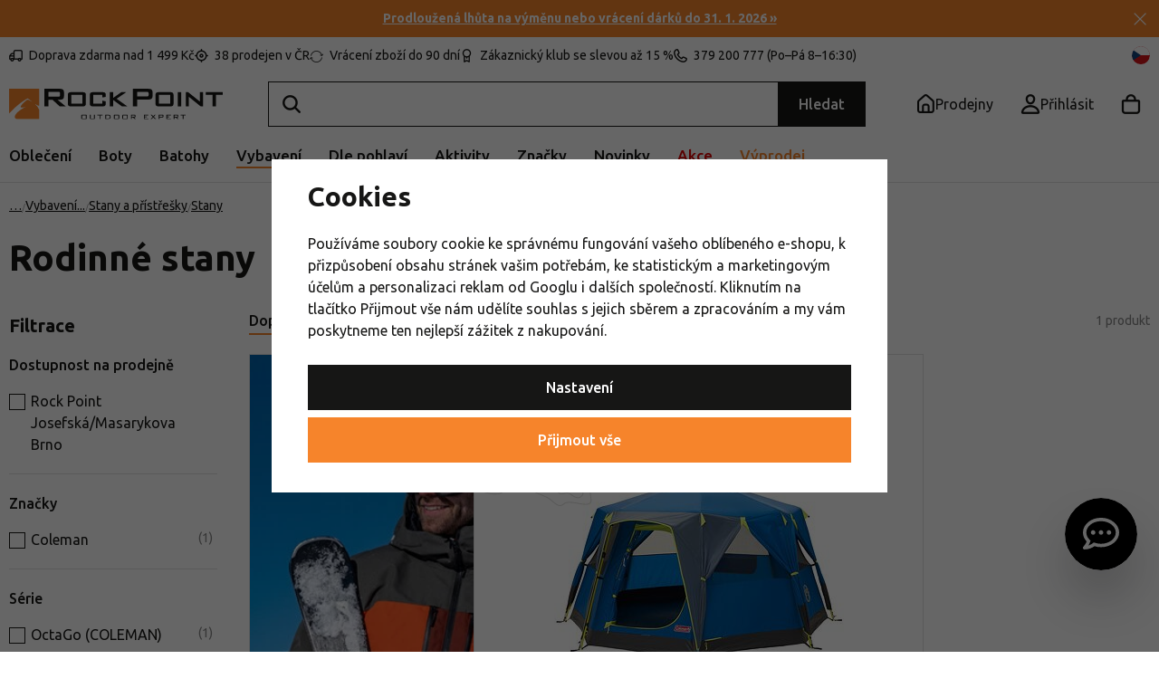

--- FILE ---
content_type: text/html; charset=UTF-8
request_url: https://www.rockpoint.cz/stany-rodinne/
body_size: 37416
content:
<!DOCTYPE html>


                     
    
         
            
      


      
      

<html class="no-js lang-cs" lang="cs">
<head>
   <meta charset="utf-8">
   
      <meta name="author" content="Rockpoint.cz">
   

   <meta name="web_author" content="wpj.cz">

   
      <meta name="description" content="Představujeme spolehlivé velké rodinné stany s důrazem na prostorné ložnice a předsíně, které uspokojí rodiny i početnější skupiny přátel.">
   

   
               <meta name="robots" content="index, follow">
         

         <meta name="viewport" content="width=device-width, initial-scale=1">
   
   <meta property="og:title" content="Rodinné stany - Rock Point">
      
   <meta property="og:image" content="https://data.rockpoint.cz/templates/images/share/fb-share-image.png">

   <meta property="og:url" content="https://www.rockpoint.cz/stany-rodinne/">
   <meta property="og:type" content="website">

   
   

   
      <title>
      Rodinné stany - Rock Point
         </title>


   
         <!--begin Convert Experiences code-->
      <script type="text/javascript">
                  var _conv_category_id = "365";
         var _conv_category_name = "Rodinné stany";
         var _conv_page_type = 'category';
               </script>
      <script type="text/javascript" src="//cdn-4.convertexperiments.com/js/10042140-10042635.js"></script>
      <!-- end Convert Experiences code -->
   
      
   <link rel="preconnect" href="https://fonts.googleapis.com">
   <link rel="preconnect" href="https://fonts.gstatic.com" crossorigin>
   <link href="https://fonts.googleapis.com/css2?family=Ubuntu:ital,wght@0,400;0,500;0,700;1,400&display=swap" rel="stylesheet">
   <link href="https://fonts.googleapis.com/css2?family=Ubuntu:ital,wght@0,400;0,500;0,700;1,400&display=swap" rel="preload" as="style" crossorigin>


      
         <link rel="stylesheet" href="https://data.rockpoint.cz/web/build/app.c5a3a629.css">
         
         
               
   <link rel="stylesheet" href="https://cdn.jsdelivr.net/npm/swiper@11/swiper-bundle.min.css"/>
   <script src="https://cdn.jsdelivr.net/npm/swiper@11/swiper-bundle.min.js"></script>

   <link rel="stylesheet" href="https://data.rockpoint.cz/web/build/344.4bb1dc06.css">

   

   
   
   
            <link rel="canonical" href="https://www.rockpoint.cz/stany-rodinne/">
   

   
         

   
   <link rel="shortcut icon" href="/templates/images/favicon.ico">
   
   
   <link rel="shortcut icon" href="https://data.rockpoint.cz/templates/images/favicon.ico">
   <link rel="apple-touch-icon" sizes="144x144" href="https://data.rockpoint.cz/templates/images/share/apple-touch-icon.png">
   <meta name="apple-mobile-web-app-capable" content="no">
   <meta name="mobile-web-app-capable" content="no">
   <link rel="icon" type="image/png" sizes="32x32" href="https://data.rockpoint.cz/templates/images/share/favicon-32x32.png">
   <link rel="icon" type="image/png" sizes="16x16" href="https://data.rockpoint.cz/templates/images/share/favicon-16x16.png">
   <link rel="manifest" href="/templates/images/share/site.webmanifest?v=1" crossorigin="use-credentials">

   <script>
      (function() {
         var isIosStandalone = window.navigator.standalone === true;
         var isAndroidStandalone = window.matchMedia('(display-mode: standalone)').matches;
         if (isIosStandalone || isAndroidStandalone) {
            var manifestTag = document.querySelector('link[rel="manifest"]');
            if (manifestTag) {
               manifestTag.parentNode.removeChild(manifestTag);
            }
            window.location.href = window.location.href.split('#')[0];
         }
      })();
   </script>

   <meta name="msapplication-TileColor" content="#da532c">
   <meta name="theme-color" content="#ffffff">
   
                  <link rel="alternate" hreflang="cs" href="https://www.rockpoint.cz/stany-rodinne/">
                                             <link rel="alternate" hreflang="pl" href="https://www.rockpoint.pl/namioty-rodzinne/">
               <link rel="alternate" hreflang="ro" href="https://www.rockpoint.ro/corturi-de-familie/">
               <link rel="alternate" hreflang="sk" href="https://www.rockpoint.sk/stany-rodinne/">
   <script src="/templates/images/share/site.webmanifest?v=1"></script>

   <link rel="search" href="/vyhledavani/" type="text/html">

   <script src="https://data.rockpoint.cz/common/static/js/sentry-6.16.1.min.js"></script>

<script>
   Sentry.init({
      dsn: 'https://bdac53e35b1b4424b35eb8b76bcc2b1a@sentry.wpj.cz/9',
      allowUrls: [
         /www\.rockpoint\.cz\//
      ],
      denyUrls: [
         // Facebook flakiness
         /graph\.facebook\.com/i,
         // Facebook blocked
         /connect\.facebook\.net\/en_US\/all\.js/i,
         // Chrome extensions
         /extensions\//i,
         /^chrome:\/\//i,
         /kupshop\.local/i
      ],
      beforeSend(event) {
         if (!/FBA[NV]|PhantomJS|SznProhlizec/.test(window.navigator.userAgent)) {
            return event;
         }
      },
      ignoreErrors: [
         // facebook / ga + disabled cookies
         'fbq is not defined',
         'Can\'t find variable: fbq',
         '_gat is not defined',
         'AW is not defined',
         'Can\'t find variable: AW',
         'url.searchParams.get', // gtm koza
         // localstorage not working in incoginto mode in iOS
         'The quota has been exceeded',
         'QuotaExceededError',
         'Undefined variable: localStorage',
         'localStorage is null',
         'The operation is insecure',
         "Failed to read the 'localStorage'",
         "gtm_",
         "Can't find variable: glami",
      ]
   });

   Sentry.setTag("web", "prod_rockpoint_db");
   Sentry.setTag("wbpck", 1);
   Sentry.setTag("adm", 0);
   Sentry.setTag("tpl", "x");
   Sentry.setTag("sentry_v", "6.16.1");
</script>

   <script>
   window.wpj = window.wpj || {};
   wpj.onReady = wpj.onReady || [];
   wpj.jsShop = wpj.jsShop || {events:[]};

   window.dataLayer = window.dataLayer || [];
   function gtag() {
      window.dataLayer.push(arguments);
   }
   window.wpj.cookie_bar_send = true;

   wpj.getCookie = (sKey) => decodeURIComponent(
      document.cookie.replace(
         new RegExp(
            '(?:(?:^|.*;)\\s*' +
            encodeURIComponent(sKey).replace(/[\-\.\+\*]/g, '\\$&') +
            '\\s*\\=\\s*([^;]*).*$)|^.*$'
         ),
         '$1'
      )
   ) || null;

      var consents = wpj.getCookie('cookie-bar')?.split(',');

   if (!(consents instanceof Array)){
      consents = [];
   }

   consents_fields = {
      ad_storage: consents.includes('ad_storage') ? 'granted' : 'denied',
      ad_user_data: consents.includes('ad_storage') ? 'granted' : 'denied',
      ad_personalization: consents.includes('ad_storage') ? 'granted' : 'denied',
      personalization_storage: consents.includes('personalization_and_functionality_storage') ? 'granted' : 'denied',
      functionality_storage: 'granted',
      analytics_storage: consents.includes('analytics_storage') ? 'granted' : 'denied',
   };
   gtag('consent', 'default', consents_fields);

   gtag("set", "ads_data_redaction", true);

   dataLayer.push({
      'event': 'defaultConsent',
      'consents' : consents_fields,
      'version': 'v2'
   });
   </script>

<script>
   wpj.data = wpj.data || { };

      wpj.data.instagram = true;
   
   
   wpj.data.captcha = { sitekey: '0x4AAAAAAAEGsqx8gtD2edMg' };
   
   

   
</script>


   

         <meta name="google-site-verification" content="hALMQMQ8nm7DCmqChjolE5fdwsPMtWk8pBY1NaJKhVo">
         <meta name="google-site-verification" content="1fz80rfmNDwj7LqN4LSxlAG0PsnRi7dOmFyv_XuLlu4">
         <meta name="google-site-verification" content="_hc8KvHuU-gmdOme8Mv0gJdAcg9TqsZ6qydFOqC82y8">
   
   
   
   
          

      

   

<script>page_data = {"page":{"language":"cs","title":"Rodinn\u00e9 stany - Rock Point","path":"\/stany-rodinne\/","currency":"CZK","currencyRate":1,"breadCrumbs":[{"id":"","name":"Dom\u016f"},{"id":2199,"name":"Vybaven\u00ed"},{"id":33,"name":"Span\u00ed venku"},{"id":44,"name":"Stany a p\u0159\u00edst\u0159e\u0161ky"},{"id":2775,"name":"Stany"},{"id":365,"name":"Rodinn\u00e9 stany"}],"environment":"live","type":"category"},"resetRefferer":false,"event":"pageView","category":{"catId":365,"catName":"Rodinn\u00e9 stany","catPath":[{"id":2199,"name":"Vybaven\u00ed"},{"id":33,"name":"Span\u00ed venku"},{"id":44,"name":"Stany a p\u0159\u00edst\u0159e\u0161ky"},{"id":2775,"name":"Stany"},{"id":365,"name":"Rodinn\u00e9 stany"}],"catZbozi":{"id":572,"name":"Sport | Outdoorov\u00e9 vybaven\u00ed | Stanov\u00e1n\u00ed a kemping | Stany"}},"once":false,"version":"v2"};page_data['page']['layout'] = window.innerWidth  > 991 ? 'web' : window.innerWidth > 543 ? 'tablet' : 'mobil';if (typeof userData === 'undefined') {var userData = wpj.getCookie('jsShopGtmUser');var userDataParsed = null;if(userData) {userDataParsed = JSON.parse(userData);wpj.onReady.push(function () {wpj.storage.cookies.removeItem('jsShopGtmUser');});} else {userData = localStorage.getItem('js-shop-gtm-user');if(userData) {userDataParsed = JSON.parse(userData).data;}}}if (userDataParsed) {page_data.user = userDataParsed;}dataLayer.push(page_data);</script><script>
              wpj.onReady.push(function () {
                 [ 'logout', 'registration', 'login', 'newsletter_subscribe'].forEach(function (type) {
                    let cookieValue = wpj.storage.cookies.getItem('gtm_'+type);

                    if (cookieValue === null) {
                       return;
                    }
                    wpj.storage.cookies.removeItem('gtm_'+type);

                    cookieValue = JSON.parse(cookieValue);

                    let valueData;
                    if (type === 'newsletter_subscribe') {
                       valueData = { ...cookieValue };
                       type = 'newsletterSubscribe';
                    } else if (cookieValue instanceof Array) {
                       valueData = { data: cookieValue };
                    } else {
                       valueData = { value: cookieValue };
                    }
                     window.dataLayer.push({
                        event: 'success' +  gtm_ucfirst(type),
                           ...valueData
                     });
                 });
              });
              function gtm_ucfirst(str) {
                   if (!str || typeof str !== 'string') return str;
                   return str.charAt(0).toUpperCase() + str.slice(1);
               }
           </script>      <!-- Google Tag Manager -->
   <script data-cookieconsent="ignore">(function(w,d,s,l,i) {w[l] = w[l] || [];w[l].push({'gtm.start': new Date().getTime(), event: 'gtm.js'});
         var f = d.getElementsByTagName(s)[0],j=d.createElement(s),dl=l != 'dataLayer' ? '&l=' + l : '';
         j.async = true;j.src='//www.googletagmanager.com/gtm.js?id=' + i + dl;f.parentNode.insertBefore(j, f);
      })(window, document, 'script', 'dataLayer', 'GTM-NGZMCCN');</script>
   <!-- End Google Tag Manager -->
</head>
<body 
   class="unlogged"
>



<!-- Google Tag Manager -->
   <noscript>
       <iframe src="//www.googletagmanager.com/ns.html?id=GTM-NGZMCCN" height="0" width="0" style="display:none;visibility:hidden"></iframe>
   </noscript>
<!-- End Google Tag Manager -->


   
      <div class="header-search-outer">
   <div class="header-search-inner" data-search-form>
      <div class="resp-search-header">
         <p class="h5">Vyhledávání</p>
         <button class="search-toggle" data-toggle="search" aria-label="Hledat"><i class="fc icons_close"></i></button>
      </div>
      <form method="get" action="/vyhledavani/">
         <input type="text" name="search" value="" maxlength="100" class="form-control autocomplete-control"
                placeholder="Hledejte značku, vybavení nebo aktivitu" autocomplete="off" data-search-input data-search-input-resp>
         <button name="submit" type="submit" value="Hledat"
                 class="hidden"></button>
         <button class="search-clear" data-search-clear aria-label="Vymazat hledání"><i class="fc icons_close"></i></button>
      </form>

      <script id="productSearch" type="text/x-dot-template">
      <div class="autocomplete-inner">
      
      {{? it.items.Produkty || it.items.Kategorie || it.items.Vyrobci || it.items.Clanky || it.items.Stranky }}


      <div class="autocomplete-products">
         {{? it.items.Kategorie }}
         <div class="autocomplete-categories">
            
            <p class="title-default">Kategorie</p>
            
            <ul>
               {{~it.items.Kategorie.items :item :index}}
               <li data-autocomplete-item="section">
                  <a href="/presmerovat/?type=category&id={{=item.id}}">{{=item.name}}</a>
               </li>
               {{~}}
            </ul>
         </div>
         {{?}}

         {{? it.items.Vyrobci }}
         <div class="autocomplete-categories">
            <p class="title-default">Značky</p>
            <ul>
               {{~it.items.Vyrobci.items :item :index}}
               <li data-autocomplete-item="section">
                  <a href="/presmerovat/?type=producer&id={{=item.id}}">{{=item.label}}</a>
               </li>
               {{~}}
            </ul>
         </div>
         {{?}}

         {{? it.items.Produkty }}
         <div class="autocomplete-products-inner">
            
            <p class="title-default">Produkty</p>
            
            <ul>
               {{~it.items.Produkty.items :item :index}}
                  {{? index < 4 }}
                  <li data-autocomplete-item="product">
                     <a href="/presmerovat/?type=product&id={{=item.id}}">
                        {{? item.image }}
                        <img src="{{=item.image}}" alt="{{=item.label}}">
                        {{??}}
                        <img src="/templates/images/no-img.jpg" alt="{{=item.label}}">
                        {{?}}
                        {{? item.productDiscount && item.productDiscount.discount }}
                        <span class="flag flag-discount">-{{=Math.round(item.productDiscount.discount)}}%</span>
                        {{??}}
                           {{? item.discount }}
                           <span class="flag flag-discount">-{{=Math.round(item.discount)}}%</span>
                           {{?}}
                        {{?}}
                        <div class="title-wrapper">
                           <span class="title">{{=item.label}}</span>
                           {{? item.price }}
                           <span class="price">{{=item.price}}</span>
                           {{?}}
                        </div>
                     </a>
                  </li>
                  {{?}}
               {{~}}
            </ul>
         </div>
         {{?}}

         
         <div class="ac-showall" data-autocomplete-item="show-all">
            <a href="" class="btn btn-primary btn-block">Zobrazit všechny výsledky</a>
         </div>
         
      </div>
      <div class="autocomplete-side">
         {{? it.items.Clanky }}
         <div class="autocomplete-categories">
            <p class="title-default">Blog</p>
            <ul>
               {{~it.items.Clanky.items :item :index}}
               {{? index < 3 }}
               <li data-autocomplete-item="section">
                  <a href="/presmerovat/?type=article&id={{=item.id}}">
                     {{? item.photo }}
                     <img src="{{=item.photo}}" alt="{{=item.label}}" width="176" height="122" class="img-responsive">
                     {{?}}
                     {{=item.label}}
                  </a>
               </li>
               {{?}}
               {{~}}
            </ul>
         </div>
         {{?}}
         {{? it.items.Stranky }}
         <div class="autocomplete-pages">
            <p class="title-default">Ostatní</p>
            <ul>
               {{~it.items.Stranky.items :item :index}}
               <li data-autocomplete-item="section">
                  <a href="{{=item.url}}">
                     {{=item.label}}
                  </a>
               </li>
               {{~}}
            </ul>
         </div>
         {{?}}
      </div>
      
      <div class="ac-showall ac-showall-resp" data-autocomplete-item="show-all">
         <a href="" class="btn btn-primary btn-block">Zobrazit všechny výsledky</a>
      </div>
      
      {{??}}
      <div class="autocomplete-noresult">
         <p>
            
            Žádný výsledek
            
         </p>
      </div>
      {{?}}
      
   </div>
</script>



      <script>
      
      
      var lb = '';
      var lb_enabled = 'N';
      if (lb_enabled == 'A') {
         lb_enabled = 'N';
      }
      lb_enabled = (lb_enabled == 'Y');
      wpj.onReady.push(function() {
         if (!lb_enabled || wpj.storage.cookies.getItem('convert_lb_disable')) { // AB test
            $('[data-search-input]').productSearch({
               preload: "/_shop/search-preload/"
            });
         } else {
            $('[data-search-input]').productSearchLuigi({
               trackerId: lb,
               preload: "/_shop/search-preload-luigisbox/",
                           });
         }
      });
            
   </script>



   </div>
</div>



                <div class="alert alert-info alert-dismissible text-center infopanel infopanel-orange"
        data-infopanel="92"
        data-version="1" data-nosnippet>
               <div class="mobile-hidden"><p><strong><a href="/okamzite-vraceni-penez/">Prodloužená lhůta na výměnu nebo vrácení dárků do 31. 1. 2026 »</a></strong></p></div>
         <div class="desktop-hidden"><p><strong><a href="/okamzite-vraceni-penez/">Prodloužená lhůta na výměnu/vrácení dárků do 31. 1. 2026 »</a></strong></p></div>
                     <button type="button" class="close" data-infopanel-close="92" aria-label="Zavřít">
            <span class="fc lightbox_close"></span>
         </button>
         </div>
   <script>
      var $localInfoPanelsData = {};
      var $infoPanel = null;

      if (window.localStorage.getItem('info_panels')) {
         $localInfoPanelsData = JSON.parse(window.localStorage.getItem('info_panels'));
         $infoPanel = $localInfoPanelsData['info-panel-92'];
      }

      if ($infoPanel && $infoPanel['version'] >= "1") {
         var $infoElements = document.querySelectorAll('[data-infopanel="92"]');
         $infoElements.forEach(element => {
            element.remove();
         });
      }
   </script>


   <div class="header-top">
      <div class="container">
         <div class="header-badges">
            <div class="wpj-b-row" style="--lc: 25;"><div class="wpj-b-col align-self-start" data-blocek-col="true" style="--cw: 5;"><div class="w-media align-items-start"><a href="/doprava-a-platba/" class="w-badge-link"></a><div class="w-media-img"><span class="fc icons_delivery"></span></div><div class="w-media-body"><div class="w-text"><p>Doprava zdarma nad 1 499 Kč</p> </div></div></div></div><div class="wpj-b-col align-self-start" data-blocek-col="true" style="--cw: 5;"><div class="w-media align-items-center"><a href="/prodejny/" class="w-badge-link"></a><div class="w-media-img"><span class="fc icons_pointer"></span></div><div class="w-media-body"><div class="w-text"><p>38 prodejen v ČR</p> </div></div></div></div><div class="wpj-b-col align-self-start" data-blocek-col="true" style="--cw: 5;"><div class="w-media align-items-center"><a href="/vraceni-zbozi/" class="w-badge-link"></a><div class="w-media-img"><span class="fc icons_rotate"></span></div><div class="w-media-body"><div class="w-text"><p>Vrácení zboží do 90 dní</p> </div></div></div></div><div class="wpj-b-col align-self-start" data-blocek-col="true" style="--cw: 5;"><div class="w-media align-items-center"><a href="/registrace/" class="w-badge-link"></a><div class="w-media-img"><span class="fc icons_medal"></span></div><div class="w-media-body"><div class="w-text"><p>Zákaznický klub se slevou až 15 %</p> </div></div></div></div><div class="wpj-b-col align-self-start" data-blocek-col="true" style="--cw: 5;"><div class="w-media align-items-center"><a href="/kontakt/" class="w-badge-link"></a><div class="w-media-img"><span class="fc icons_phone"></span></div><div class="w-media-body"><div class="w-text"><p>379 200 777 (Po–Pá 8–16:30)</p> </div></div></div></div></div>
         </div>

         <div>
            
<div class="">
    
   <ul class="">
                 <li class=" item-50">
             <a href="/blog/" >
                 Blog
             </a>
                        </li>
                 <li class=" item-83">
             <a href="/kariera/" >
                 Práce u nás
             </a>
                        </li>
                 <li class=" item-32">
             <a href="/kontakt/" >
                 Kontakt
             </a>
                        </li>
          </ul>

</div>

         </div>
         <div class="language-switcher-toggle">
            <a href="#" data-focus-opener="language-switcher">
               <img src="/common/static/images/flags/cs.svg" alt="cs" width="17" height="17"
                          class="img-responsive" loading="lazy">
            </a>
         </div>
      </div>
   </div>

   <div class="header-sticky-helper"></div>
<header class="header">
   <div class="header-main">
      <div class="container">
         <div class="logo">
            <a href="/" title="Rock Point - Outdoor Expert" aria-label="Přejít na hlavní stránku">
               <img src="https://data.rockpoint.cz/templates/images/logo.svg" alt="" width="236" height="33" class="img-responsive">
            </a>
         </div>

         <div class="header-search-inline">
   <form method="get" action="/vyhledavani/">
      <input type="text" name="search" value="" maxlength="100" class="form-control autocomplete-control" autocomplete="off" data-search-input>
      <button name="submit" type="submit" value="Hledat"
              class="btn btn-search btn-primary">Hledat</button>
   </form>
   <a href="/vyhledavani/" data-toggle="search" class="resp-search-toggle"></a>
</div>

         <div class="header-icons">
                           <div class="header-sellers header-icon">
                  <a href="/prodejny/">
                     <span class="fc icons_sellers"></span>
                     <strong class="header-icon-text">Prodejny</strong>
                  </a>
               </div>
            
            <div class="header-login header-icon" id="js-shop-user">
               <a href="/prihlaseni/" class="cart-signin" aria-label="Přihlásit se">
                  <span class="fc icons_user"></span>
               </a>
            </div>

            <div class="header-cart header-icon" id="js-shop-cart-info">
   <a href="/kosik/" class='empty'>
      <span class='fc icons_cart'></span>
      <span class='price'></span>
   </a>
</div>

<div id="js-shop-cart">
</div>

            <div class="header-burger header-icon">
               <button type="button" onclick="window.wpj.mobilemenu.open()">
                  <span class="fc icons_burger"></span>
                  <strong class="header-icon-text">Menu</strong>
               </button>
            </div>

            <div class="header-icon header-sticky-burger">
               <a href="#" data-toggle="sticky-section" rel="noopener noreferrer">
                  <span class="fc icons_burger"></span>
                  <strong class="header-icon-text">Menu</strong>
               </a>
            </div>
         </div>
      </div>
   </div>

   <div class="header-sections">
      <div class="container">
         <div>
             <ul class="level-0" data-sections="header"><li class="nav-item has-submenu" data-navitem="22" data-level="0"><a href="/obleceni/" class="nav-link">Oblečení</a><div class="submenu"><div class="submenu-inner"><div><ul class="level-1"><li class="nav-item has-submenu" data-navitem="23"><a href="/bundy-vesty/" class="nav-link"><div class="img"><img data-src="https://data.rockpoint.cz/data/tmp/10/3/23_10.jpg?1767948524_1" alt="Bundy, kabáty a vesty" class="img-responsive" width="53" height="53"></div></a><div><a href="/bundy-vesty/" class="submenu-title">Bundy, kabáty a vesty</a><br><ul class="level-2"><li class="nav-item " data-navitem="2636"><a href="/bundy/" class="nav-link"><span>Bundy</span></a><div></div></li><li class="nav-item " data-navitem="112"><a href="/zimni-kabaty/" class="nav-link"><span>Kabáty</span></a><div></div></li><li class="nav-item " data-navitem="113"><a href="/vesty/" class="nav-link"><span>Vesty</span></a><div></div></li><li class="nav-item " data-navitem="115"><a href="/kombinezy/" class="nav-link"><span>Kombinézy</span></a><div></div></li></ul></div></li><li class="nav-item has-submenu" data-navitem="25"><a href="/kalhoty-kratasy/" class="nav-link"><div class="img"><img data-src="https://data.rockpoint.cz/data/tmp/10/5/25_10.jpg?1767961085_1" alt="Kalhoty a kraťasy" class="img-responsive" width="53" height="53"></div></a><div><a href="/kalhoty-kratasy/" class="submenu-title">Kalhoty a kraťasy</a><br><ul class="level-2"><li class="nav-item " data-navitem="24"><a href="/kalhoty-leginy/" class="nav-link"><span>Kalhoty a legíny</span></a><div></div></li><li class="nav-item " data-navitem="1953"><a href="/sportovni-trictvrtecni-kalhoty/" class="nav-link"><span>3/4 kalhoty</span></a><div></div></li><li class="nav-item " data-navitem="120"><a href="/kratasy/" class="nav-link"><span>Kraťasy</span></a><div></div></li></ul></div></li><li class="nav-item has-submenu" data-navitem="26"><a href="/mikiny-a-svetry/" class="nav-link"><div class="img"><img data-src="https://data.rockpoint.cz/data/tmp/10/6/26_10.jpg?1767957606_1" alt="Mikiny a svetry" class="img-responsive" width="53" height="53"></div></a><div><a href="/mikiny-a-svetry/" class="submenu-title">Mikiny a svetry</a><br><ul class="level-2"><li class="nav-item " data-navitem="2853"><a href="/mikiny/" class="nav-link"><span>Mikiny</span></a><div></div></li><li class="nav-item " data-navitem="125"><a href="/svetry/" class="nav-link"><span>Svetry</span></a><div></div></li><li class="nav-item " data-navitem="2854"><a href="/rolaky/" class="nav-link"><span>Roláky</span></a><div></div></li></ul></div></li><li class="nav-item has-submenu" data-navitem="27"><a href="/tricka-kosile/" class="nav-link"><div class="img"><img data-src="https://data.rockpoint.cz/data/tmp/10/7/27_10.jpg?1765888776_1" alt="Trička a košile" class="img-responsive" width="53" height="53"></div></a><div><a href="/tricka-kosile/" class="submenu-title">Trička a košile</a><br><ul class="level-2"><li class="nav-item " data-navitem="128"><a href="/tricka/" class="nav-link"><span>Trička</span></a><div></div></li><li class="nav-item " data-navitem="127"><a href="/tilka/" class="nav-link"><span>Tílka a topy</span></a><div></div></li><li class="nav-item " data-navitem="126"><a href="/kosile/" class="nav-link"><span>Košile</span></a><div></div></li><li class="nav-item " data-navitem="131"><a href="/polotricka/" class="nav-link"><span>Polotrička</span></a><div></div></li></ul></div></li><li class="nav-item has-submenu" data-navitem="34"><a href="/sukne-a-saty/" class="nav-link"><div class="img"><img data-src="https://data.rockpoint.cz/data/tmp/10/4/34_10.jpg?1759327231_1" alt="Sukně a šaty" class="img-responsive" width="53" height="53"></div></a><div><a href="/sukne-a-saty/" class="submenu-title">Sukně a šaty</a><br><ul class="level-2"><li class="nav-item " data-navitem="134"><a href="/zateplene-sukne/" class="nav-link"><span>Zateplené sukně</span></a><div></div></li><li class="nav-item " data-navitem="132"><a href="/saty/" class="nav-link"><span>Šaty</span></a><div></div></li><li class="nav-item " data-navitem="133"><a href="/sukne/" class="nav-link"><span>Sukně</span></a><div></div></li></ul></div></li><li class="nav-item has-submenu" data-navitem="135"><a href="/funkcni-pradlo/" class="nav-link"><div class="img"><img data-src="https://data.rockpoint.cz/data/tmp/10/5/135_10.jpg?1767959930_1" alt="Funkční prádlo" class="img-responsive" width="53" height="53"></div></a><div><a href="/funkcni-pradlo/" class="submenu-title">Funkční prádlo</a><br><ul class="level-2"><li class="nav-item " data-navitem="142"><a href="/funkcni-trika/" class="nav-link"><span>Trička</span></a><div></div></li><li class="nav-item " data-navitem="140"><a href="/funkcni-tricka-a-scampola/" class="nav-link"><span>Tílka a scampola</span></a><div></div></li><li class="nav-item " data-navitem="1845"><a href="/funkcni-boxerky/" class="nav-link"><span>Boxerky</span></a><div></div></li><li class="nav-item " data-navitem="138"><a href="/funkcni-kalhotky/" class="nav-link"><span>Kalhotky</span></a><div></div></li><li class="nav-item " data-navitem="146"><a href="/funkcni-sportovni-podprsenky/" class="nav-link"><span>Podprsenky</span></a><div></div></li><li class="nav-item " data-navitem="136"><a href="/funkcni-trictvrtecni-kalhoty/" class="nav-link"><span>3/4 kalhoty</span></a><div></div></li><li class="nav-item " data-navitem="139"><a href="/funkcni-kalhoty/" class="nav-link"><span>Kalhoty</span></a><div></div></li><li class="nav-item " data-navitem="848"><a href="/funkcni-mikiny-rolaky/" class="nav-link"><span>Funkční mikiny a roláky</span></a><div></div></li><li class="nav-item " data-navitem="145"><a href="/sety-funkcniho-pradla/" class="nav-link"><span>Sety funkčního prádla</span></a><div></div></li></ul></div></li><li class="nav-item has-submenu" data-navitem="156"><a href="/cepice-celenky/" class="nav-link"><div class="img"><img data-src="https://data.rockpoint.cz/data/tmp/10/6/156_10.jpg?1765971981_1" alt="Čepice a čelenky" class="img-responsive" width="53" height="53"></div></a><div><a href="/cepice-celenky/" class="submenu-title">Čepice a čelenky</a><br><ul class="level-2"><li class="nav-item " data-navitem="2885"><a href="/cepice/" class="nav-link"><span>Čepice</span></a><div></div></li><li class="nav-item " data-navitem="169"><a href="/celenky/" class="nav-link"><span>Čelenky</span></a><div></div></li><li class="nav-item " data-navitem="160"><a href="/multifunkcni-satky/" class="nav-link"><span>Šátky a nákrčníky</span></a><div></div></li><li class="nav-item " data-navitem="2887"><a href="/ksiltovky-ksilty/" class="nav-link"><span>Kšiltovky</span></a><div></div></li><li class="nav-item " data-navitem="165"><a href="/kukly-masky/" class="nav-link"><span>Kukly a masky</span></a><div></div></li><li class="nav-item " data-navitem="157"><a href="/klobouky/" class="nav-link"><span>Klobouky</span></a><div></div></li></ul></div></li><li class="nav-item has-submenu" data-navitem="147"><a href="/ponozky-podkolenky/" class="nav-link"><div class="img"><img data-src="https://data.rockpoint.cz/data/tmp/10/7/147_10.jpg?1767017928_1" alt="Ponožky a podkolenky" class="img-responsive" width="53" height="53"></div></a><div><a href="/ponozky-podkolenky/" class="submenu-title">Ponožky a podkolenky</a><br><ul class="level-2"><li class="nav-item " data-navitem="2822"><a href="/ponozky/" class="nav-link"><span>Ponožky</span></a><div></div></li><li class="nav-item " data-navitem="151"><a href="/podkolenky/" class="nav-link"><span>Podkolenky</span></a><div></div></li><li class="nav-item " data-navitem="153"><a href="/ponozkoboty/" class="nav-link"><span>Ponožkoboty</span></a><div></div></li><li class="nav-item " data-navitem="155"><a href="/sady-ponozek/" class="nav-link"><span>Sady ponožek</span></a><div></div></li></ul></div></li><li class="nav-item has-submenu" data-navitem="211"><a href="/rukavice/" class="nav-link"><div class="img"><img data-src="https://data.rockpoint.cz/data/tmp/10/1/211_10.jpg?1766136997_1" alt="Rukavice" class="img-responsive" width="53" height="53"></div></a><div><a href="/rukavice/" class="submenu-title">Rukavice</a><br><ul class="level-2"><li class="nav-item " data-navitem="212"><a href="/prstove-rukavice/" class="nav-link"><span>Prstové</span></a><div></div></li><li class="nav-item " data-navitem="213"><a href="/palcaky/" class="nav-link"><span>Palčáky</span></a><div></div></li><li class="nav-item " data-navitem="221"><a href="/rukavice-dotykovy-displej/" class="nav-link"><span>Na dotykový displej</span></a><div></div></li><li class="nav-item " data-navitem="2811"><a href="/rukavice-aktivity/" class="nav-link"><span>Dle aktivity</span></a><div></div></li></ul></div></li><li class="nav-item has-submenu" data-navitem="35"><a href="/doplnky-k-obleceni/" class="nav-link"><div class="img"><img data-src="https://data.rockpoint.cz/data/tmp/10/5/35_10.jpg?1762433177_1" alt="Doplňky k oblečení" class="img-responsive" width="53" height="53"></div></a><div><a href="/doplnky-k-obleceni/" class="submenu-title">Doplňky</a><br><ul class="level-2"><li class="nav-item " data-navitem="172"><a href="/plastenky/" class="nav-link"><span>Pláštěnky</span></a><div></div></li><li class="nav-item " data-navitem="173"><a href="/destniky/" class="nav-link"><span>Deštníky</span></a><div></div></li><li class="nav-item " data-navitem="170"><a href="/opasky/" class="nav-link"><span>Opasky</span></a><div></div></li><li class="nav-item " data-navitem="174"><a href="/navleky/" class="nav-link"><span>Návleky na nohy</span></a><div></div></li><li class="nav-item " data-navitem="176"><a href="/plavky/" class="nav-link"><span>Plavky</span></a><div></div></li><li class="nav-item " data-navitem="175"><a href="/ostatni-doplnky-k-obleceni/" class="nav-link"><span>Ostatní doplňky k oblečení</span></a><div></div></li></ul></div></li><li class="nav-item has-submenu" data-navitem="207"><a href="/udrzba-obleceni/" class="nav-link"><div class="img"><img data-src="https://data.rockpoint.cz/data/tmp/10/7/207_10.jpg?1733741123_1" alt="Údržba oblečení" class="img-responsive" width="53" height="53"></div></a><div><a href="/udrzba-obleceni/" class="submenu-title">Údržba oblečení</a><br><ul class="level-2"><li class="nav-item " data-navitem="208"><a href="/impregnace-na-obleceni/" class="nav-link"><span>Impregnace</span></a><div></div></li><li class="nav-item " data-navitem="209"><a href="/praci-prostredky-na-obleceni/" class="nav-link"><span>Prací prostředky</span></a><div></div></li><li class="nav-item " data-navitem="210"><a href="/zaplaty-a-lepidla-na obleceni/" class="nav-link"><span>Záplaty a lepidla</span></a><div></div></li></ul></div></li><li class="nav-item " data-navitem="2804"><a href="/darkove-poukazy/" class="nav-link"><div class="img"><img data-src="https://data.rockpoint.cz/data/tmp/10/4/2804_10.jpg?1764658026_1" alt="Dárkové poukazy" class="img-responsive" width="53" height="53"></div></a><div><a href="/darkove-poukazy/" class="submenu-title">Věnujte dárkový poukaz</a><br></div></li></ul><div class="submenu-brands"><div class="producers-wrapper"><div class="producers"><div class="producer-item"><a href="/keen_v67/" title="Keen"><img src="https://data.rockpoint.cz/data/tmp/7/7/67_7.jpg?1754377407_1" loading="lazy" alt="Keen" class="img-responsive"></a></div><div class="producer-item"><a href="/hannah_v21/" title="Hannah"><img src="https://data.rockpoint.cz/data/tmp/7/1/21_7.jpg?1737103253_1" loading="lazy" alt="Hannah" class="img-responsive"></a></div><div class="producer-item"><a href="/rafiki_v46/" title="Rafiki"><img src="https://data.rockpoint.cz/data/tmp/7/6/46_7.jpg?1737103250_1" loading="lazy" alt="Rafiki" class="img-responsive"></a></div><div class="producer-item"><a href="/garmont_v83/" title="Garmont"><img src="https://data.rockpoint.cz/data/tmp/7/3/83_7.jpg?1751979574_1" loading="lazy" alt="Garmont" class="img-responsive"></a></div><div class="producer-item"><a href="/osprey_v23/" title="Osprey"><img src="https://data.rockpoint.cz/data/tmp/7/3/23_7.jpg?1754946816_1" loading="lazy" alt="Osprey" class="img-responsive"></a></div><div class="producer-item"><a href="/patagonia_v56/" title="Patagonia"><img src="https://data.rockpoint.cz/data/tmp/7/6/56_7.jpg?1753768728_1" loading="lazy" alt="Patagonia" class="img-responsive"></a></div><div class="producer-item"><a href="/hoka_v86/" title="Hoka"><img src="https://data.rockpoint.cz/data/tmp/7/6/86_7.jpg?1753709927_1" loading="lazy" alt="Hoka" class="img-responsive"></a></div><div class="producer-item"><a href="/dynafit_v33/" title="Dynafit"><img src="https://data.rockpoint.cz/data/tmp/7/3/33_7.jpg?1753769411_1" loading="lazy" alt="Dynafit" class="img-responsive"></a></div><div class="producer-item"><a href="/salewa_v36/" title="Salewa"><img src="https://data.rockpoint.cz/data/tmp/7/6/36_7.jpg?1753781872_1" loading="lazy" alt="Salewa" class="img-responsive"></a></div></div></div></div></div><div class="submenu-categories-content"><div class="w-text"><p><strong>Oblíbené kategorie</strong><br><a href="/damske-outdoorove-obleceni/">Dámské oblečení</a><br><a href="/panske-outdoorove-obleceni/">Pánské oblečení</a><br><a href="/detske-outdoorove-obleceni/">Dětské oblečení</a></p><p><a href="/zimni-bundy/" data-type="internal" title="Zimní bundy">Zimní bundy</a><br><a href="/zimni-kalhoty/" data-type="internal" title="Zimní bundy">Zimní kalhoty</a></p><p><strong>Oblečení na aktivitu</strong></p><p><a href="/bezecke-obleceni/" data-type="internal">Běžecké oblečení</a><br><a href="/lezecke-obleceni/">Lezecké oblečení</a><br><a href="/lyzarske-obleceni/">Lyžařské oblečení</a></p><p><strong>Rady a tipy</strong><br><a href="/clanek/2802/spravne-vrstveni-outdoor-obleceni/" data-type="internal">Jak vrstvit oblečení?</a><br><a href="/clanek/211/funkcni-pradlo-je-zaklad-nepodcenujte-jeho-vyber/" data-type="internal">Jak vybrat funkční prádlo?</a></p></div><div class="w-text"><p><strong>Věnujte</strong></p></div><div class="wpj-b-row" style="--lc: 24;"><div class="wpj-b-col align-self-start" data-blocek-col="true" style="--cw: 7;"><figure class="w-figure text-left"><a class="w-photo w-photo-size-original " href="/darkove-poukazy/"><div class="w-photo w-photo-size-original "><img src="/data/tmp/105/2/249802_105.jpg" srcset="/data/tmp/104/2/249802_104.jpg?1749797557 40w, /data/tmp/105/2/249802_105.jpg?1749797557 40w, /data/tmp/106/2/249802_106.jpg?1749797557 40w, /data/tmp/107/2/249802_107.jpg?1749797557 40w" sizes="(min-width: 1440px) 40px, (min-width: 1220px) 40px, (min-width: 768px) calc((100vw / 1) - 20px), calc(100vw - 20px)" draggable="true" class="" loading="lazy"></div></a></figure></div><div class="wpj-b-col align-self-start" data-blocek-col="true" style="--cw: 17;"><div class="w-text"><p>&nbsp;<a href="/darkove-poukazy/">Dárkový poukaz</a></p></div></div></div></div></div></div></li><li class="nav-item has-submenu" data-navitem="28" data-level="0"><a href="/boty/" class="nav-link">Boty</a><div class="submenu"><div class="submenu-inner"><div><ul class="level-1"><li class="nav-item has-submenu" data-navitem="29"><a href="/trekove-boty/" class="nav-link"><div class="img"><img data-src="https://data.rockpoint.cz/data/tmp/10/9/29_10.jpg?1765877522_1" alt="Trekové boty a expediční obuv" class="img-responsive" width="53" height="53"></div></a><div><a href="/trekove-boty/" class="submenu-title">Treková a expediční obuv</a><br><ul class="level-2"><li class="nav-item " data-navitem="230"><a href="/turisticke-boty/" class="nav-link"><span>Turistické boty</span></a><div></div></li><li class="nav-item " data-navitem="234"><a href="/vht-boty/" class="nav-link"><span>Boty na hory VHT</span></a><div></div></li><li class="nav-item " data-navitem="235"><a href="/boty-na-via-ferraty/" class="nav-link"><span>Boty na ferraty</span></a><div></div></li><li class="nav-item " data-navitem="233"><a href="/zimni-trekove-boty/" class="nav-link"><span>Zimní trekové boty</span></a><div></div></li></ul></div></li><li class="nav-item has-submenu" data-navitem="37"><a href="/mestske-boty/" class="nav-link"><div class="img"><img data-src="https://data.rockpoint.cz/data/tmp/10/7/37_10.jpg?1764667781_1" alt="Městská a volnočasová obuv" class="img-responsive" width="53" height="53"></div></a><div><a href="/mestske-boty/" class="submenu-title">Městská obuv</a><br><ul class="level-2"><li class="nav-item " data-navitem="242"><a href="/zimni-boty/" class="nav-link"><span>Zimní boty</span></a><div></div></li><li class="nav-item " data-navitem="239"><a href="/celorocni-volnocasova-obuv/" class="nav-link"><span>Celoroční boty</span></a><div></div></li><li class="nav-item " data-navitem="241"><a href="/holinky/" class="nav-link"><span>Holínky</span></a><div></div></li><li class="nav-item " data-navitem="238"><a href="/snehule/" class="nav-link"><span>Sněhule</span></a><div></div></li><li class="nav-item " data-navitem="240"><a href="/letni-volnocasova-obuv/" class="nav-link"><span>Letní boty</span></a><div></div></li></ul></div></li><li class="nav-item has-submenu" data-navitem="38"><a href="/bezecka-obuv/" class="nav-link"><div class="img"><img data-src="https://data.rockpoint.cz/data/tmp/10/8/38_10.jpg?1767959434_1" alt="Běžecké boty" class="img-responsive" width="53" height="53"></div></a><div><a href="/bezecka-obuv/" class="submenu-title">Běžecké boty</a><br><ul class="level-2"><li class="nav-item " data-navitem="222"><a href="/silnicni-boty/" class="nav-link"><span>Silniční</span></a><div></div></li><li class="nav-item " data-navitem="223"><a href="/trailove-boty/" class="nav-link"><span>Trailové</span></a><div></div></li><li class="nav-item " data-navitem="224"><a href="/regeneracni-obuv/" class="nav-link"><span>Regenerační</span></a><div></div></li><li class="nav-item " data-navitem="2047"><a href="/damska-bezecka-obuv/" class="nav-link"><span>Dámské</span></a><div></div></li><li class="nav-item " data-navitem="2046"><a href="/panska-bezecka-obuv/" class="nav-link"><span>Pánské</span></a><div></div></li><li class="nav-item " data-navitem="2048"><a href="/detska-bezecka-obuv/" class="nav-link"><span>Dětské</span></a><div></div></li><li class="nav-item " data-navitem="2041"><a href="/bezecka-obuv/f/hoka/" class="nav-link"><span>Hoka</span></a><div></div></li><li class="nav-item " data-navitem="2043"><a href="/bezecka-obuv/f/dynafit/" class="nav-link"><span>Dynafit</span></a><div></div></li><li class="nav-item " data-navitem="2044"><a href="/bezecka-obuv/f/altra/" class="nav-link"><span>Altra</span></a><div></div></li><li class="nav-item " data-navitem="2042"><a href="/bezecka-obuv/f/on/" class="nav-link"><span>On</span></a><div></div></li><li class="nav-item " data-navitem="2458"><a href="/pruvodce-vyberem-bezeckych-bot/" class="nav-link"><span>Průvodce výběrem běžeckých bot</span></a><div></div></li></ul></div></li><li class="nav-item has-submenu" data-navitem="36"><a href="/sandaly-a-pantofle/" class="nav-link"><div class="img"><img data-src="https://data.rockpoint.cz/data/tmp/10/6/36_10.jpg?1730970062_1" alt="Sandály a pantofle" class="img-responsive" width="53" height="53"></div></a><div><a href="/sandaly-a-pantofle/" class="submenu-title">Sandály a pantofle</a><br><ul class="level-2"><li class="nav-item " data-navitem="226"><a href="/sandaly/" class="nav-link"><span>Sandály</span></a><div></div></li><li class="nav-item " data-navitem="225"><a href="/pantofle/" class="nav-link"><span>Pantofle</span></a><div></div></li><li class="nav-item " data-navitem="229"><a href="/zabky/" class="nav-link"><span>Žabky</span></a><div></div></li></ul></div></li><li class="nav-item has-submenu" data-navitem="39"><a href="/zimni-obuv/" class="nav-link"><div class="img"><img data-src="https://data.rockpoint.cz/data/tmp/10/9/39_10.jpg?1765879126_1" alt="Zateplená zimní obuv" class="img-responsive" width="53" height="53"></div></a><div><a href="/zimni-obuv/" class="submenu-title">Zimní obuv</a><br><ul class="level-2"><li class="nav-item " data-navitem="732"><a href="/zimni-obuv-nizka/" class="nav-link"><span>Nízké boty</span></a><div></div></li><li class="nav-item " data-navitem="2226"><a href="/zimni-obuv-stredne-vysoka/" class="nav-link"><span>Středně vysoké boty</span></a><div></div></li><li class="nav-item " data-navitem="237"><a href="/zimni-obuv-vysoka/" class="nav-link"><span>Vysoké boty</span></a><div></div></li></ul></div></li><li class="nav-item has-submenu" data-navitem="2790"><a href="/boty-lyze/" class="nav-link"><div class="img"><img data-src="https://data.rockpoint.cz/data/tmp/10/0/2790_10.jpg?1767615917_1" alt="Boty na lyže" class="img-responsive" width="53" height="53"></div></a><div><a href="/boty-lyze/" class="submenu-title">Boty na lyže</a><br><ul class="level-2"><li class="nav-item " data-navitem="500"><a href="/skialpove-boty/" class="nav-link"><span>Skialpové boty</span></a><div></div></li><li class="nav-item " data-navitem="485"><a href="/lyzarske-boty/" class="nav-link"><span>Lyžáky</span></a><div></div></li><li class="nav-item " data-navitem="459"><a href="/boty-bezky/" class="nav-link"><span>Boty na běžky</span></a><div></div></li></ul></div></li><li class="nav-item has-submenu" data-navitem="40"><a href="/lezecky/" class="nav-link"><div class="img"><img data-src="https://data.rockpoint.cz/data/tmp/10/0/40_10.jpg?1765885178_1" alt="Lezečky" class="img-responsive" width="53" height="53"></div></a><div><a href="/lezecky/" class="submenu-title">Lezečky</a><br><ul class="level-2"><li class="nav-item " data-navitem="544"><a href="/panske-lezecky/" class="nav-link"><span>Pánské lezečky</span></a><div></div></li><li class="nav-item " data-navitem="542"><a href="/damske-lezecky/" class="nav-link"><span>Dámské lezečky</span></a><div></div></li><li class="nav-item " data-navitem="543"><a href="/detske-lezecky" class="nav-link"><span>Dětské lezečky</span></a><div></div></li></ul></div></li><li class="nav-item " data-navitem="41"><a href="/tretry-kolo/" class="nav-link"><div class="img"><img data-src="https://data.rockpoint.cz/data/tmp/10/1/41_10.jpg?1764152314_1" alt="Tretry na kolo" class="img-responsive" width="53" height="53"></div></a><div><a href="/tretry-kolo/" class="submenu-title">Tretry na kolo</a><br></div></li><li class="nav-item has-submenu" data-navitem="42"><a href="/doplnky-k-obuvi/" class="nav-link"><div class="img"><img data-src="https://data.rockpoint.cz/data/tmp/10/2/42_10.jpg?1730970521_1" alt="Doplňky k obuvi" class="img-responsive" width="53" height="53"></div></a><div><a href="/doplnky-k-obuvi/" class="submenu-title">Doplňky</a><br><ul class="level-2"><li class="nav-item " data-navitem="248"><a href="/udrzba-bot/" class="nav-link"><span>Údržba bot</span></a><div></div></li><li class="nav-item " data-navitem="243"><a href="/navleky-na-boty/" class="nav-link"><span>Návleky</span></a><div></div></li><li class="nav-item " data-navitem="246"><a href="/vlozky-do-bot/" class="nav-link"><span>Vložky</span></a><div></div></li><li class="nav-item " data-navitem="247"><a href="/vysousece-obuvi/" class="nav-link"><span>Vysoušeče</span></a><div></div></li><li class="nav-item " data-navitem="2691"><a href="/nesmeky" class="nav-link"><span>Nesmeky</span></a><div></div></li><li class="nav-item " data-navitem="245"><a href="/tkanicky/" class="nav-link"><span>Tkaničky</span></a><div></div></li></ul></div></li><li class="nav-item " data-navitem="2805"><a href="/darkove-poukazy/" class="nav-link"><div class="img"><img data-src="https://data.rockpoint.cz/data/tmp/10/5/2805_10.jpg?1764658117_1" alt="Dárkové poukazy2" class="img-responsive" width="53" height="53"></div></a><div><a href="/darkove-poukazy/" class="submenu-title">Věnujte dárkový poukaz</a><br></div></li></ul><div class="submenu-brands"><div class="producers-wrapper"><div class="producers"><div class="producer-item"><a href="/keen_v67/" title="Keen"><img src="https://data.rockpoint.cz/data/tmp/7/7/67_7.jpg?1754377407_1" loading="lazy" alt="Keen" class="img-responsive"></a></div><div class="producer-item"><a href="/hannah_v21/" title="Hannah"><img src="https://data.rockpoint.cz/data/tmp/7/1/21_7.jpg?1737103253_1" loading="lazy" alt="Hannah" class="img-responsive"></a></div><div class="producer-item"><a href="/rafiki_v46/" title="Rafiki"><img src="https://data.rockpoint.cz/data/tmp/7/6/46_7.jpg?1737103250_1" loading="lazy" alt="Rafiki" class="img-responsive"></a></div><div class="producer-item"><a href="/garmont_v83/" title="Garmont"><img src="https://data.rockpoint.cz/data/tmp/7/3/83_7.jpg?1751979574_1" loading="lazy" alt="Garmont" class="img-responsive"></a></div><div class="producer-item"><a href="/osprey_v23/" title="Osprey"><img src="https://data.rockpoint.cz/data/tmp/7/3/23_7.jpg?1754946816_1" loading="lazy" alt="Osprey" class="img-responsive"></a></div><div class="producer-item"><a href="/patagonia_v56/" title="Patagonia"><img src="https://data.rockpoint.cz/data/tmp/7/6/56_7.jpg?1753768728_1" loading="lazy" alt="Patagonia" class="img-responsive"></a></div><div class="producer-item"><a href="/hoka_v86/" title="Hoka"><img src="https://data.rockpoint.cz/data/tmp/7/6/86_7.jpg?1753709927_1" loading="lazy" alt="Hoka" class="img-responsive"></a></div><div class="producer-item"><a href="/dynafit_v33/" title="Dynafit"><img src="https://data.rockpoint.cz/data/tmp/7/3/33_7.jpg?1753769411_1" loading="lazy" alt="Dynafit" class="img-responsive"></a></div><div class="producer-item"><a href="/salewa_v36/" title="Salewa"><img src="https://data.rockpoint.cz/data/tmp/7/6/36_7.jpg?1753781872_1" loading="lazy" alt="Salewa" class="img-responsive"></a></div></div></div></div></div><div class="submenu-categories-content"><div class="w-text"><p><strong>Oblíbené kategorie</strong><br><a href="/damska-obuv/">Dámské boty</a><br><a href="/panska-obuv/">Pánské boty</a><br><a href="/detska-obuv/">Dětské boty</a><br><br><a href="/zimni-trekove-boty/" data-type="internal">Zimní trekové boty</a><br><a href="/mestske-boty/" data-type="internal">Městské boty</a></p><p><strong>Boty na aktivitu</strong><br><a href="/bezecka-obuv/" data-type="internal">Běžecké boty</a><br><a href="/turisticke-boty/" data-type="internal">Turistické boty</a><br><a href="/lezecky/" data-type="internal">Lezečky</a></p><p><strong>Rady a tipy</strong><br><a href="/clanek/2667/jak-spravne-zmerit-nohu/">Jak změřit nohu?</a><br><a href="/clanek/311/jak-vybirat-boty-do-horskeho-terenu/" data-type="internal">Jak vybrat trekovou botu?</a><br><a href="/clanek/316/jak-vybirat-zimni-boty-a-pecovat-o-ne/" data-type="internal">Jak pečovat o zimní boty?</a></p></div><div class="w-text"><p><strong>Věnujte</strong></p></div><div class="wpj-b-row" style="--lc: 24;"><div class="wpj-b-col align-self-start" data-blocek-col="true" style="--cw: 7;"><figure class="w-figure text-left"><a class="w-photo w-photo-size-original " href="/darkove-poukazy/"><div class="w-photo w-photo-size-original "><img src="/data/tmp/105/2/249802_105.jpg" srcset="/data/tmp/104/2/249802_104.jpg?1749797557 40w, /data/tmp/105/2/249802_105.jpg?1749797557 40w, /data/tmp/106/2/249802_106.jpg?1749797557 40w, /data/tmp/107/2/249802_107.jpg?1749797557 40w" sizes="(min-width: 1440px) 40px, (min-width: 1220px) 40px, (min-width: 768px) calc((100vw / 1) - 20px), calc(100vw - 20px)" draggable="true" class="" loading="lazy"></div></a></figure></div><div class="wpj-b-col align-self-start" data-blocek-col="true" style="--cw: 17;"><div class="w-text"><p>&nbsp;<a href="/darkove-poukazy/" data-type="internal">Dárkový poukaz</a></p></div></div></div></div></div></div></li><li class="nav-item has-submenu" data-navitem="2297" data-level="0"><a href="/baleni-preprava/" class="nav-link">Batohy</a><div class="submenu"><div class="submenu-inner"><div><ul class="level-1"><li class="nav-item has-submenu" data-navitem="2680"><a href="/batohy" class="nav-link"><div class="img"><img data-src="https://data.rockpoint.cz/data/tmp/10/0/2680_10.jpg?1762323882_1" alt="Batohy" class="img-responsive" width="53" height="53"></div></a><div><a href="/batohy" class="submenu-title">Batohy</a><br><ul class="level-2"><li class="nav-item " data-navitem="2743"><a href="/outdoorove-batohy/" class="nav-link"><span>Turistické</span></a><div></div></li><li class="nav-item " data-navitem="2744"><a href="/mestske-batohy/" class="nav-link"><span>Městské</span></a><div></div></li><li class="nav-item " data-navitem="2745"><a href="/cyklisticke-batohy/" class="nav-link"><span>Cyklistické</span></a><div></div></li><li class="nav-item " data-navitem="2746"><a href="/bezecke-batohy-vesty/" class="nav-link"><span>Běžecké</span></a><div></div></li><li class="nav-item " data-navitem="2747"><a href="/lezecke-batohy/" class="nav-link"><span>Lezecké</span></a><div></div></li><li class="nav-item " data-navitem="2748"><a href="/skialpove-lyzarske-batohy/" class="nav-link"><span>Skialpové a lyžařské</span></a><div></div></li><li class="nav-item " data-navitem="2749"><a href="/batohy-specialni/" class="nav-link"><span>Speciální</span></a><div></div></li></ul></div></li><li class="nav-item has-submenu" data-navitem="2681"><a href="/tasky-zavazadla/" class="nav-link"><div class="img"><img data-src="https://data.rockpoint.cz/data/tmp/10/1/2681_10.jpg?1766481909_1" alt="Tašky a zavazadla" class="img-responsive" width="53" height="53"></div></a><div><a href="/tasky-zavazadla/" class="submenu-title">Tašky a zavazadla</a><br><ul class="level-2"><li class="nav-item " data-navitem="2750"><a href="/cestovni-zavazadla/" class="nav-link"><span>Cestovní tašky a zavazadla</span></a><div></div></li><li class="nav-item " data-navitem="2751"><a href="/expedicni-vaky/" class="nav-link"><span>Expediční vaky</span></a><div></div></li><li class="nav-item " data-navitem="2752"><a href="/modni-tasky/" class="nav-link"><span>Módní tašky</span></a><div></div></li><li class="nav-item " data-navitem="2753"><a href="/tasky-boty/" class="nav-link"><span>Tašky na boty</span></a><div></div></li><li class="nav-item " data-navitem="2754"><a href="/tasky-na-rameno/" class="nav-link"><span>Crossbody tašky na rameno</span></a><div></div></li></ul></div></li><li class="nav-item has-submenu" data-navitem="2682"><a href="/detska-nositka" class="nav-link"><div class="img"><img data-src="https://data.rockpoint.cz/data/tmp/10/2/2682_10.jpg?1763026407_1" alt="Dětská nosítka na záda" class="img-responsive" width="53" height="53"></div></a><div><a href="/detska-nositka" class="submenu-title">Dětská nosítka</a><br><ul class="level-2"><li class="nav-item " data-navitem="2755"><a href="/sedacky/" class="nav-link"><span>Krosny na dítě</span></a><div></div></li><li class="nav-item " data-navitem="2756"><a href="/sedacky-doplnky/" class="nav-link"><span>Doplňky k sedačkám</span></a><div></div></li></ul></div></li><li class="nav-item has-submenu" data-navitem="2683"><a href="/penezenky-pouzdra/" class="nav-link"><div class="img"><img data-src="https://data.rockpoint.cz/data/tmp/10/3/2683_10.jpg?1762855470_1" alt="Peněženky, pouzdra a obaly" class="img-responsive" width="53" height="53"></div></a><div><a href="/penezenky-pouzdra/" class="submenu-title">Peněženky a pouzdra</a><br><ul class="level-2"><li class="nav-item " data-navitem="2757"><a href="/kapsicky/" class="nav-link"><span>Kapsičky</span></a><div></div></li><li class="nav-item " data-navitem="2758"><a href="/ledvinky/" class="nav-link"><span>Ledvinky</span></a><div></div></li><li class="nav-item " data-navitem="2759"><a href="/penezenky/" class="nav-link"><span>Peněženky</span></a><div></div></li><li class="nav-item " data-navitem="2760"><a href="/kosmeticke-tasky/" class="nav-link"><span>Kosmetické tašky</span></a><div></div></li></ul></div></li><li class="nav-item has-submenu" data-navitem="2684"><a href="/doplnky-tasky-batohy/" class="nav-link"><div class="img"><img data-src="https://data.rockpoint.cz/data/tmp/10/4/2684_10.jpg?1762855546_1" alt="Doplňky k taškám a batohům" class="img-responsive" width="53" height="53"></div></a><div><a href="/doplnky-tasky-batohy/" class="submenu-title">Doplňky</a><br><ul class="level-2"><li class="nav-item " data-navitem="2761"><a href="/obaly/" class="nav-link"><span>Cestovní obaly</span></a><div></div></li><li class="nav-item " data-navitem="2762"><a href="/nahradni-dily-batohy/" class="nav-link"><span>Náhradní díly</span></a><div></div></li><li class="nav-item " data-navitem="2763"><a href="/obaly-batohy/" class="nav-link"><span>Obaly na batohy</span></a><div></div></li><li class="nav-item " data-navitem="2764"><a href="/plastenky-batohy/" class="nav-link"><span>Pláštěnky na batohy</span></a><div></div></li><li class="nav-item " data-navitem="2765"><a href="/hydrovaky/" class="nav-link"><span>Hydrovaky</span></a><div></div></li><li class="nav-item " data-navitem="2766"><a href="/vodeodolne-vaky-obaly/" class="nav-link"><span>Voděodolné obaly a vaky</span></a><div></div></li><li class="nav-item " data-navitem="2767"><a href="/zabezpeceni-batohu/" class="nav-link"><span>Zabezpečení batohů</span></a><div></div></li></ul></div></li></ul><div class="submenu-brands"><div class="producers-wrapper"><div class="producers"><div class="producer-item"><a href="/keen_v67/" title="Keen"><img src="https://data.rockpoint.cz/data/tmp/7/7/67_7.jpg?1754377407_1" loading="lazy" alt="Keen" class="img-responsive"></a></div><div class="producer-item"><a href="/hannah_v21/" title="Hannah"><img src="https://data.rockpoint.cz/data/tmp/7/1/21_7.jpg?1737103253_1" loading="lazy" alt="Hannah" class="img-responsive"></a></div><div class="producer-item"><a href="/rafiki_v46/" title="Rafiki"><img src="https://data.rockpoint.cz/data/tmp/7/6/46_7.jpg?1737103250_1" loading="lazy" alt="Rafiki" class="img-responsive"></a></div><div class="producer-item"><a href="/garmont_v83/" title="Garmont"><img src="https://data.rockpoint.cz/data/tmp/7/3/83_7.jpg?1751979574_1" loading="lazy" alt="Garmont" class="img-responsive"></a></div><div class="producer-item"><a href="/osprey_v23/" title="Osprey"><img src="https://data.rockpoint.cz/data/tmp/7/3/23_7.jpg?1754946816_1" loading="lazy" alt="Osprey" class="img-responsive"></a></div><div class="producer-item"><a href="/patagonia_v56/" title="Patagonia"><img src="https://data.rockpoint.cz/data/tmp/7/6/56_7.jpg?1753768728_1" loading="lazy" alt="Patagonia" class="img-responsive"></a></div><div class="producer-item"><a href="/hoka_v86/" title="Hoka"><img src="https://data.rockpoint.cz/data/tmp/7/6/86_7.jpg?1753709927_1" loading="lazy" alt="Hoka" class="img-responsive"></a></div><div class="producer-item"><a href="/dynafit_v33/" title="Dynafit"><img src="https://data.rockpoint.cz/data/tmp/7/3/33_7.jpg?1753769411_1" loading="lazy" alt="Dynafit" class="img-responsive"></a></div><div class="producer-item"><a href="/salewa_v36/" title="Salewa"><img src="https://data.rockpoint.cz/data/tmp/7/6/36_7.jpg?1753781872_1" loading="lazy" alt="Salewa" class="img-responsive"></a></div></div></div></div></div><div class="submenu-categories-content"><div class="w-text"><p><strong>Oblíbené kategorie</strong><br><a href="/turisticke-batohy/">Turistické batohy</a><br><a href="/mestske-batohy/">Mětské batohy</a><br><a href="/batohy-notebook/">Batohy na notebook</a><br><a href="/cestovni-zavazadla/">Zavazadla a duffely</a></p><p><strong>Batohy na aktivitu</strong><br><a href="/skialpove-lyzarske-batohy/" data-type="internal">Lyžařské a skialp batohy</a><br><a href="/bezecke-vesty/" data-type="internal">Běžecké vesty</a><br><a href="/cyklisticke-batohy/" data-type="internal">Cyklistické batohy</a><br><a href="/lezecke-batohy/" data-type="internal">Lezecké batohy</a></p><p><strong>Rady a tipy</strong><br><a href="/clanek/294/jak-se-sbalit-do-maleho-batohu/" data-type="internal">Jak vybrat batoh&nbsp;na výlet?</a><br><a href="/clanek/1555/zakladni-rozdeleni-batohu/" data-type="internal">Jak se batohy rozdělují?</a></p></div><div class="wpj-row"><div class="wpj-col-4"><figure class="w-figure text-left"><a class="w-photo w-photo-size-original " href="/darkove-poukazy/"><div class="w-photo w-photo-size-original "><img src="/data/tmp/105/2/249802_105.jpg" srcset="/data/tmp/104/2/249802_104.jpg?1749797557 40w, /data/tmp/105/2/249802_105.jpg?1749797557 40w, /data/tmp/106/2/249802_106.jpg?1749797557 40w, /data/tmp/107/2/249802_107.jpg?1749797557 40w" sizes="(min-width: 1440px) 40px, (min-width: 1220px) 40px, (min-width: 768px) calc((100vw / 2) - 20px), calc(100vw - 20px)" draggable="true" class="" loading="lazy"></div></a></figure></div><div class="wpj-col-8"><div class="w-text"><p><a data-type="internal" href="/darkove-poukazy/">Dárkový poukaz</a></p></div></div></div></div></div></div></li><li class="nav-item has-submenu" data-navitem="2199" data-level="0"><a href="/vybaveni/" class="nav-link">Vybavení</a><div class="submenu"><div class="submenu-inner"><div><ul class="level-1"><li class="nav-item has-submenu" data-navitem="2679"><a href="/baleni-preprava/" class="nav-link"><div class="img"><img data-src="https://data.rockpoint.cz/data/tmp/10/9/2679_10.jpg?1763473779_1" alt="Balení a přeprava" class="img-responsive" width="53" height="53"></div></a><div><a href="/baleni-preprava/" class="submenu-title">Balení a přeprava</a><br><ul class="level-2"><li class="nav-item " data-navitem="43"><a href="/batohy/" class="nav-link"><span>Batohy</span></a><div></div></li><li class="nav-item " data-navitem="442"><a href="/tasky-zavazadla/" class="nav-link"><span>Tašky a zavazadla</span></a><div></div></li><li class="nav-item " data-navitem="410"><a href="/detska-nositka/" class="nav-link"><span>Dětská nosítka</span></a><div></div></li><li class="nav-item " data-navitem="421"><a href="/penezenky-pouzdra/" class="nav-link"><span>Peněženky a pouzdra</span></a><div></div></li><li class="nav-item " data-navitem="2708"><a href="/chladici-boxy" class="nav-link"><span>Chladící boxy</span></a><div></div></li><li class="nav-item " data-navitem="413"><a href="/doplnky-tasky-batohy/" class="nav-link"><span>Doplňky</span></a><div></div></li><li class="nav-item " data-navitem="83"><a href="/obaly-lyze/" class="nav-link"><span>Obaly na lyže</span></a><div></div></li></ul></div></li><li class="nav-item has-submenu" data-navitem="33"><a href="/spani/" class="nav-link"><div class="img"><img data-src="https://data.rockpoint.cz/data/tmp/10/3/33_10.jpg?1762328136_1" alt="Spaní venku" class="img-responsive" width="53" height="53"></div></a><div><a href="/spani/" class="submenu-title">Spaní venku</a><br><ul class="level-2"><li class="nav-item " data-navitem="44"><a href="/stany-pristresky/" class="nav-link"><span>Stany a přístřešky</span></a><div></div></li><li class="nav-item " data-navitem="45"><a href="/spaci-pytle/" class="nav-link"><span>Spací pytle</span></a><div></div></li><li class="nav-item " data-navitem="46"><a href="/karimatky/" class="nav-link"><span>Karimatky</span></a><div></div></li><li class="nav-item " data-navitem="362"><a href="/polstarky/" class="nav-link"><span>Polštářky</span></a><div></div></li><li class="nav-item " data-navitem="2690"><a href="/lampy" class="nav-link"><span>Lampy</span></a><div></div></li><li class="nav-item " data-navitem="2694"><a href="/hamaky-site" class="nav-link"><span>Hamaky</span></a><div></div></li></ul></div></li><li class="nav-item has-submenu" data-navitem="50"><a href="/bezpecnost-jisteni/" class="nav-link"><div class="img"><img data-src="https://data.rockpoint.cz/data/tmp/10/0/50_10.jpg?1762774289_1" alt="Bezpečnost a jistící prvky" class="img-responsive" width="53" height="53"></div></a><div><a href="/bezpecnost-jisteni/" class="submenu-title">Bezpečnost a jištění</a><br><ul class="level-2"><li class="nav-item " data-navitem="71"><a href="/uvazky/" class="nav-link"><span>Úvazky</span></a><div></div></li><li class="nav-item " data-navitem="2698"><a href="/jistici-prvky/" class="nav-link"><span>Jistící prvky</span></a><div></div></li><li class="nav-item " data-navitem="70"><a href="/lana/" class="nav-link"><span>Lana</span></a><div></div></li><li class="nav-item " data-navitem="69"><a href="/helmy/" class="nav-link"><span>Helmy</span></a><div></div></li><li class="nav-item " data-navitem="671"><a href="/bryle/" class="nav-link"><span>Brýle</span></a><div></div></li><li class="nav-item " data-navitem="57"><a href="/cepiny/" class="nav-link"><span>Cepíny</span></a><div></div></li><li class="nav-item " data-navitem="2692"><a href="/macky-nesmeky/" class="nav-link"><span>Mačky a nesmeky</span></a><div></div></li><li class="nav-item " data-navitem="84"><a href="/lavinove-vybaveni/" class="nav-link"><span>Lavinové vybavení</span></a><div></div></li><li class="nav-item " data-navitem="466"><a href="/pateraky/" class="nav-link"><span>Páteřáky</span></a><div></div></li></ul></div></li><li class="nav-item has-submenu" data-navitem="47"><a href="/vareni/" class="nav-link"><div class="img"><img data-src="https://data.rockpoint.cz/data/tmp/10/7/47_10.jpg?1762326150_1" alt="Vaření" class="img-responsive" width="53" height="53"></div></a><div><a href="/vareni/" class="submenu-title">Vaření</a><br><ul class="level-2"><li class="nav-item " data-navitem="328"><a href="/termosky-lahve/" class="nav-link"><span>Termosky a lahve</span></a><div></div></li><li class="nav-item " data-navitem="298"><a href="/nadobi/" class="nav-link"><span>Nádobí</span></a><div></div></li><li class="nav-item " data-navitem="291"><a href="/varice/" class="nav-link"><span>Vařiče</span></a><div></div></li><li class="nav-item " data-navitem="313"><a href="/jidlo/" class="nav-link"><span>Jídlo</span></a><div></div></li><li class="nav-item " data-navitem="333"><a href="/kanystry-a-vaky-na-vodu/" class="nav-link"><span>Nádoby na vodu</span></a><div></div></li><li class="nav-item " data-navitem="263"><a href="/uprava-vody/" class="nav-link"><span>Úprava vody</span></a><div></div></li><li class="nav-item " data-navitem="324"><a href="/grilovani/" class="nav-link"><span>Grilování</span></a><div></div></li><li class="nav-item " data-navitem="287"><a href="/chladici-tasky-a-boxy/" class="nav-link"><span>Chladicí tašky a boxy</span></a><div></div></li><li class="nav-item " data-navitem="2709"><a href="/stoly" class="nav-link"><span>Stoly</span></a><div></div></li></ul></div></li><li class="nav-item has-submenu" data-navitem="54"><a href="/nastroje-pristroje/" class="nav-link"><div class="img"><img data-src="https://data.rockpoint.cz/data/tmp/10/4/54_10.jpg?1762774631_1" alt="Nástroje a přístroje" class="img-responsive" width="53" height="53"></div></a><div><a href="/nastroje-pristroje/" class="submenu-title">Nástroje a přístroje</a><br><ul class="level-2"><li class="nav-item " data-navitem="375"><a href="/celovky/" class="nav-link"><span>Čelovky</span></a><div></div></li><li class="nav-item " data-navitem="340"><a href="/noze/" class="nav-link"><span>Nože</span></a><div></div></li><li class="nav-item " data-navitem="52"><a href="/outdorove-naradi-a-noze/" class="nav-link"><span>Nářadí</span></a><div></div></li><li class="nav-item " data-navitem="373"><a href="/baterie-powerbanky/" class="nav-link"><span>Baterie a powerbanky</span></a><div></div></li><li class="nav-item " data-navitem="376"><a href="/nabijecky/" class="nav-link"><span>Nabíječky a adaptéry</span></a><div></div></li><li class="nav-item " data-navitem="379"><a href="/lampy/" class="nav-link"><span>Lampy a světla</span></a><div></div></li></ul></div></li><li class="nav-item has-submenu" data-navitem="272"><a href="/nabytek/" class="nav-link"><div class="img"><img data-src="https://data.rockpoint.cz/data/tmp/10/2/272_10.jpg?1762336742_1" alt="Kempingový nábytek" class="img-responsive" width="53" height="53"></div></a><div><a href="/nabytek/" class="submenu-title">Nábytek</a><br><ul class="level-2"><li class="nav-item " data-navitem="273"><a href="/stoly/" class="nav-link"><span>Stoly</span></a><div></div></li><li class="nav-item " data-navitem="274"><a href="/kempingove-zidle/" class="nav-link"><span>Židle</span></a><div></div></li><li class="nav-item " data-navitem="452"><a href="/hamaky-site/" class="nav-link"><span>Hamaky</span></a><div></div></li><li class="nav-item " data-navitem="354"><a href="/deky/" class="nav-link"><span>Deky</span></a><div></div></li><li class="nav-item " data-navitem="276"><a href="/kempingovy-nabytek-sety/" class="nav-link"><span>Sety</span></a><div></div></li></ul></div></li><li class="nav-item has-submenu" data-navitem="62"><a href="/ochrana-hygiena/" class="nav-link"><div class="img"><img data-src="https://data.rockpoint.cz/data/tmp/10/2/62_10.jpg?1762774404_1" alt="Ochrana a hygiena" class="img-responsive" width="53" height="53"></div></a><div><a href="/ochrana-hygiena/" class="submenu-title">Ochrana a hygiena</a><br><ul class="level-2"><li class="nav-item " data-navitem="51"><a href="/osetreni-materialu/" class="nav-link"><span>Ošetření materiálů</span></a><div></div></li><li class="nav-item " data-navitem="258"><a href="/hygiena/" class="nav-link"><span>Hygiena</span></a><div></div></li><li class="nav-item " data-navitem="264"><a href="/lekarnicky/" class="nav-link"><span>Lékárničky</span></a><div></div></li><li class="nav-item " data-navitem="2693"><a href="/ochrana-hmyz-slunce/" class="nav-link"><span>Hmyz a slunce</span></a><div></div></li><li class="nav-item " data-navitem="53"><a href="/orientace-v-terenu/" class="nav-link"><span>Orientace v terénu</span></a><div></div></li><li class="nav-item " data-navitem="682"><a href="/masazni-pomucky/" class="nav-link"><span>Masážní pomůcky</span></a><div></div></li><li class="nav-item " data-navitem="94"><a href="/tejpovaci-pasky-obinadla/" class="nav-link"><span>Tejpovací pásky</span></a><div></div></li><li class="nav-item " data-navitem="262"><a href="/pro-preziti/" class="nav-link"><span>Pro přežití</span></a><div></div></li><li class="nav-item " data-navitem="265"><a href="/doplnky-hygiena-bezpecnost/" class="nav-link"><span>Doplňky</span></a><div></div></li><li class="nav-item " data-navitem="2689"><a href="/uprava-vody" class="nav-link"><span>Úprava vody</span></a><div></div></li></ul></div></li><li class="nav-item has-submenu" data-navitem="2710"><a href="/pohyb/" class="nav-link"><div class="img"><img data-src="https://data.rockpoint.cz/data/tmp/10/0/2710_10.jpg?1764082742_1" alt="Pohyb venku" class="img-responsive" width="53" height="53"></div></a><div><a href="/pohyb/" class="submenu-title">Pohyb</a><br><ul class="level-2"><li class="nav-item " data-navitem="2201"><a href="/hole/" class="nav-link"><span>Hole a hůlky</span></a><div></div></li><li class="nav-item " data-navitem="2735"><a href="/lyze-sneznice/" class="nav-link"><span>Lyže a sněžnice</span></a><div></div></li><li class="nav-item " data-navitem="2685"><a href="/vazani/" class="nav-link"><span>Vázání</span></a><div></div></li><li class="nav-item " data-navitem="681"><a href="/posilovaci-pomucky/" class="nav-link"><span>Posilování</span></a><div></div></li><li class="nav-item " data-navitem="91"><a href="/ostatni/" class="nav-link"><span>Ostatní</span></a><div></div></li></ul></div></li><li class="nav-item " data-navitem="2367"><a href="/darkove-poukazy/" class="nav-link"><div class="img"><img data-src="https://data.rockpoint.cz/data/tmp/10/7/2367_10.jpg?1764657619_1" alt="Věnujte dárkový poukaz" class="img-responsive" width="53" height="53"></div></a><div><a href="/darkove-poukazy/" class="submenu-title">Věnujte dárkový poukaz</a><br></div></li></ul><div class="submenu-brands"><div class="producers-wrapper"><div class="producers"><div class="producer-item"><a href="/keen_v67/" title="Keen"><img src="https://data.rockpoint.cz/data/tmp/7/7/67_7.jpg?1754377407_1" loading="lazy" alt="Keen" class="img-responsive"></a></div><div class="producer-item"><a href="/hannah_v21/" title="Hannah"><img src="https://data.rockpoint.cz/data/tmp/7/1/21_7.jpg?1737103253_1" loading="lazy" alt="Hannah" class="img-responsive"></a></div><div class="producer-item"><a href="/rafiki_v46/" title="Rafiki"><img src="https://data.rockpoint.cz/data/tmp/7/6/46_7.jpg?1737103250_1" loading="lazy" alt="Rafiki" class="img-responsive"></a></div><div class="producer-item"><a href="/garmont_v83/" title="Garmont"><img src="https://data.rockpoint.cz/data/tmp/7/3/83_7.jpg?1751979574_1" loading="lazy" alt="Garmont" class="img-responsive"></a></div><div class="producer-item"><a href="/osprey_v23/" title="Osprey"><img src="https://data.rockpoint.cz/data/tmp/7/3/23_7.jpg?1754946816_1" loading="lazy" alt="Osprey" class="img-responsive"></a></div><div class="producer-item"><a href="/patagonia_v56/" title="Patagonia"><img src="https://data.rockpoint.cz/data/tmp/7/6/56_7.jpg?1753768728_1" loading="lazy" alt="Patagonia" class="img-responsive"></a></div><div class="producer-item"><a href="/hoka_v86/" title="Hoka"><img src="https://data.rockpoint.cz/data/tmp/7/6/86_7.jpg?1753709927_1" loading="lazy" alt="Hoka" class="img-responsive"></a></div><div class="producer-item"><a href="/dynafit_v33/" title="Dynafit"><img src="https://data.rockpoint.cz/data/tmp/7/3/33_7.jpg?1753769411_1" loading="lazy" alt="Dynafit" class="img-responsive"></a></div><div class="producer-item"><a href="/salewa_v36/" title="Salewa"><img src="https://data.rockpoint.cz/data/tmp/7/6/36_7.jpg?1753781872_1" loading="lazy" alt="Salewa" class="img-responsive"></a></div></div></div></div></div><div class="submenu-categories-content"><div class="w-text"><p><strong>Oblíbené kategorie</strong><br><a href="/stany/" data-type="internal">Stany</a><br><a href="/perove-spacaky/" data-type="internal">Péřové spacáky</a><br><a href="/nafukovaci-karimatky/" data-type="internal"><mark class="w-highlight">Nafukovací karimatky</mark></a><br><a href="/termosky/" data-type="internal">Termosky</a><br><br><strong>Vybavení na aktivitu</strong><br><a href="/vybaveni-skialpy/" data-type="internal">Skialpové vybavení</a><br><a href="/vybaveni-sjezd/" data-type="internal">Lyžařské vybavení</a><br><a href="/vybaveni-bezky/" data-type="internal">Vybavení na běžky</a><br><a href="/vybaveni-lezeni/" data-type="internal">Lezecké vybavení</a><br><a href="/via-ferrata/">Vybavení na ferraty</a><br><br><strong>Rady a tipy</strong><br><a href="/clanek/324/jak-vybrat-stan/" data-type="internal">Jak vybrat stan?</a><br><a href="/clanek/318/jak-vybrat-dobry-spacak/" data-type="internal">Jak vybrat spacák?</a><br><a href="/clanek/2403/co-je-to-skitouring-a-skialpinismus/" data-type="internal">Co jsou to skialpy?</a><br><br><strong>Věnujte</strong></p></div><div class="wpj-row"><div class="wpj-col-4"><figure class="w-figure text-left"><a class="w-photo w-photo-size-original " href="/darkove-poukazy/"><div class="w-photo w-photo-size-original "><img src="/data/tmp/105/2/249802_105.jpg" srcset="/data/tmp/104/2/249802_104.jpg?1749797557 40w, /data/tmp/105/2/249802_105.jpg?1749797557 40w, /data/tmp/106/2/249802_106.jpg?1749797557 40w, /data/tmp/107/2/249802_107.jpg?1749797557 40w" sizes="(min-width: 1440px) 40px, (min-width: 1220px) 40px, (min-width: 768px) calc((100vw / 2) - 20px), calc(100vw - 20px)" draggable="true" class="" loading="lazy"></div></a></figure></div><div class="wpj-col-8"><div class="w-text"><p><a href="/darkove-poukazy/">Dárkový poukaz</a></p></div></div></div></div></div></div></li><li class="nav-item has-submenu" data-navitem="2686" data-level="0"><a href="/pohlavi/" class="nav-link">Dle pohlaví</a><div class="submenu"><div class="submenu-inner"><div><ul class="level-1"><li class="nav-item has-submenu" data-navitem="691"><a href="/zeny/" class="nav-link"><div class="img"><img data-src="https://data.rockpoint.cz/data/tmp/10/1/691_10.jpg?1765882842_1" alt="Ženy" class="img-responsive" width="53" height="53"></div></a><div><a href="/zeny/" class="submenu-title">Ženy</a><br><ul class="level-2"><li class="nav-item " data-navitem="697"><a href="/damske-outdoorove-obleceni/" class="nav-link"><span>Oblečení</span></a><div></div></li><li class="nav-item " data-navitem="705"><a href="/damska-obuv/" class="nav-link"><span>Boty</span></a><div></div></li><li class="nav-item " data-navitem="995"><a href="/damska-turistika-a-kemping/" class="nav-link"><span>Turistika a kemping</span></a><div></div></li><li class="nav-item " data-navitem="1083"><a href="/lezecky-material-pro-zeny/" class="nav-link"><span>Lezení</span></a><div></div></li><li class="nav-item " data-navitem="1100"><a href="/damske-cyklo-vybaveni/" class="nav-link"><span>Cyklo vybavení</span></a><div></div></li><li class="nav-item " data-navitem="1166"><a href="/damske-lyzarske-vybaveni/" class="nav-link"><span>Zimní sporty</span></a><div></div></li><li class="nav-item " data-navitem="1218"><a href="/ostatni-pro-zeny/" class="nav-link"><span>Ostatní</span></a><div></div></li><li class="nav-item " data-navitem="2371"><a href="/darkove-poukazy/" class="nav-link"><span>Dárkové poukazy</span></a><div></div></li></ul></div></li><li class="nav-item has-submenu" data-navitem="740"><a href="/muzi/" class="nav-link"><div class="img"><img data-src="https://data.rockpoint.cz/data/tmp/10/0/740_10.jpg?1765880685_1" alt="Muži" class="img-responsive" width="53" height="53"></div></a><div><a href="/muzi/" class="submenu-title">Muži</a><br><ul class="level-2"><li class="nav-item " data-navitem="741"><a href="/panske-outdoorove-obleceni/" class="nav-link"><span>Oblečení</span></a><div></div></li><li class="nav-item " data-navitem="742"><a href="/panska-obuv/" class="nav-link"><span>Boty</span></a><div></div></li><li class="nav-item " data-navitem="1232"><a href="/panska-turistika-a-kemping/" class="nav-link"><span>Turistika a kemping</span></a><div></div></li><li class="nav-item " data-navitem="1321"><a href="/lezecky-material-pro-muze/" class="nav-link"><span>Lezení</span></a><div></div></li><li class="nav-item " data-navitem="1322"><a href="/panske-cyklo-vybaveni/" class="nav-link"><span>Cyklo vybavení</span></a><div></div></li><li class="nav-item " data-navitem="1323"><a href="/panske-lyzarske-vybaveni/" class="nav-link"><span>Zimní sporty</span></a><div></div></li><li class="nav-item " data-navitem="1324"><a href="/ostatni-pro-muze/" class="nav-link"><span>Ostatní</span></a><div></div></li><li class="nav-item " data-navitem="2372"><a href="/darkove-poukazy/" class="nav-link"><span>Dárkové poukazy</span></a><div></div></li></ul></div></li><li class="nav-item has-submenu" data-navitem="1464"><a href="/deti/" class="nav-link"><div class="img"><img data-src="https://data.rockpoint.cz/data/tmp/10/4/1464_10.jpg?1762338418_1" alt="Děti" class="img-responsive" width="53" height="53"></div></a><div><a href="/deti/" class="submenu-title">Děti</a><br><ul class="level-2"><li class="nav-item " data-navitem="1465"><a href="/detske-outdoorove-obleceni/" class="nav-link"><span>Oblečení</span></a><div></div></li><li class="nav-item " data-navitem="1466"><a href="/detska-obuv/" class="nav-link"><span>Boty</span></a><div></div></li><li class="nav-item " data-navitem="1467"><a href="/detska-turistika-a-kemping/" class="nav-link"><span>Turistika a kemping</span></a><div></div></li><li class="nav-item " data-navitem="1468"><a href="/lezecky-material-pro-deti/" class="nav-link"><span>Lezení</span></a><div></div></li><li class="nav-item " data-navitem="1469"><a href="/detske-cyklo-vybaveni/" class="nav-link"><span>Cyklo vybavení</span></a><div></div></li><li class="nav-item " data-navitem="1470"><a href="/detske-lyzarske-vybaveni/" class="nav-link"><span>Zimní sporty</span></a><div></div></li><li class="nav-item " data-navitem="1471"><a href="/ostatni-pro-deti/" class="nav-link"><span>Ostatní</span></a><div></div></li><li class="nav-item " data-navitem="2373"><a href="/darkove-poukazy/" class="nav-link"><span>Dárkové poukazy</span></a><div></div></li></ul></div></li></ul><div class="submenu-brands"><div class="producers-wrapper"><div class="producers"><div class="producer-item"><a href="/keen_v67/" title="Keen"><img src="https://data.rockpoint.cz/data/tmp/7/7/67_7.jpg?1754377407_1" loading="lazy" alt="Keen" class="img-responsive"></a></div><div class="producer-item"><a href="/hannah_v21/" title="Hannah"><img src="https://data.rockpoint.cz/data/tmp/7/1/21_7.jpg?1737103253_1" loading="lazy" alt="Hannah" class="img-responsive"></a></div><div class="producer-item"><a href="/rafiki_v46/" title="Rafiki"><img src="https://data.rockpoint.cz/data/tmp/7/6/46_7.jpg?1737103250_1" loading="lazy" alt="Rafiki" class="img-responsive"></a></div><div class="producer-item"><a href="/garmont_v83/" title="Garmont"><img src="https://data.rockpoint.cz/data/tmp/7/3/83_7.jpg?1751979574_1" loading="lazy" alt="Garmont" class="img-responsive"></a></div><div class="producer-item"><a href="/osprey_v23/" title="Osprey"><img src="https://data.rockpoint.cz/data/tmp/7/3/23_7.jpg?1754946816_1" loading="lazy" alt="Osprey" class="img-responsive"></a></div><div class="producer-item"><a href="/patagonia_v56/" title="Patagonia"><img src="https://data.rockpoint.cz/data/tmp/7/6/56_7.jpg?1753768728_1" loading="lazy" alt="Patagonia" class="img-responsive"></a></div><div class="producer-item"><a href="/hoka_v86/" title="Hoka"><img src="https://data.rockpoint.cz/data/tmp/7/6/86_7.jpg?1753709927_1" loading="lazy" alt="Hoka" class="img-responsive"></a></div><div class="producer-item"><a href="/dynafit_v33/" title="Dynafit"><img src="https://data.rockpoint.cz/data/tmp/7/3/33_7.jpg?1753769411_1" loading="lazy" alt="Dynafit" class="img-responsive"></a></div><div class="producer-item"><a href="/salewa_v36/" title="Salewa"><img src="https://data.rockpoint.cz/data/tmp/7/6/36_7.jpg?1753781872_1" loading="lazy" alt="Salewa" class="img-responsive"></a></div></div></div></div></div><div class="submenu-categories-content"></div></div></div></li><li class="nav-item has-submenu" data-navitem="97" data-level="0"><a href="/aktivity/" class="nav-link">Aktivity</a><div class="submenu"><div class="submenu-inner"><div><ul class="level-1"><li class="nav-item has-submenu" data-navitem="98"><a href="/turistika/" class="nav-link"><div class="img"><img data-src="https://data.rockpoint.cz/data/tmp/10/8/98_10.jpg?1763560211_1" alt="Turistika" class="img-responsive" width="53" height="53"></div></a><div><a href="/turistika/" class="submenu-title">Turistika</a><br><ul class="level-2"><li class="nav-item " data-navitem="1972"><a href="/trekove-boty/" class="nav-link"><span>Boty</span></a><div></div></li><li class="nav-item " data-navitem="1973"><a href="/obleceni-turistika/" class="nav-link"><span>Oblečení</span></a><div></div></li><li class="nav-item " data-navitem="1975"><a href="/vybaveni-turistika/" class="nav-link"><span>Vybavení</span></a><div></div></li></ul></div></li><li class="nav-item has-submenu" data-navitem="1893"><a href="/moda-cestovani/" class="nav-link"><div class="img"><img data-src="https://data.rockpoint.cz/data/tmp/10/3/1893_10.jpg?1763561306_1" alt="Móda a cestování" class="img-responsive" width="53" height="53"></div></a><div><a href="/moda-cestovani/" class="submenu-title">Móda a cestování</a><br><ul class="level-2"><li class="nav-item " data-navitem="1896"><a href="/boty-do-mesta/" class="nav-link"><span>Boty</span></a><div></div></li><li class="nav-item " data-navitem="1895"><a href="/mestske-obleceni/" class="nav-link"><span>Oblečení</span></a><div></div></li><li class="nav-item " data-navitem="1897"><a href="/tasky-a-batohy-do-mesta/" class="nav-link"><span>Tašky a batohy</span></a><div></div></li><li class="nav-item " data-navitem="1898"><a href="/mestske-bryle/" class="nav-link"><span>Sluneční brýle</span></a><div></div></li></ul></div></li><li class="nav-item has-submenu" data-navitem="101"><a href="/beh/" class="nav-link"><div class="img"><img data-src="https://data.rockpoint.cz/data/tmp/10/1/101_10.jpg?1744116594_1" alt="Běh" class="img-responsive" width="53" height="53"></div></a><div><a href="/beh/" class="submenu-title">Běh</a><br><ul class="level-2"><li class="nav-item " data-navitem="1882"><a href="/bezecka-obuv/" class="nav-link"><span>Boty</span></a><div></div></li><li class="nav-item " data-navitem="1881"><a href="/obleceni-behani/" class="nav-link"><span>Oblečení</span></a><div></div></li><li class="nav-item " data-navitem="1883"><a href="/bezecke-batohy/" class="nav-link"><span>Batohy</span></a><div></div></li><li class="nav-item " data-navitem="2299"><a href="/trail-running-hole/" class="nav-link"><span>Hole</span></a><div></div></li><li class="nav-item " data-navitem="1884"><a href="/bezecke-vesty/" class="nav-link"><span>Vesty</span></a><div></div></li><li class="nav-item " data-navitem="1885"><a href="/bezecke-ledvinky/" class="nav-link"><span>Ledvinky</span></a><div></div></li><li class="nav-item " data-navitem="1886"><a href="/pouzdra-na-mobil/" class="nav-link"><span>Pouzdra na mobil</span></a><div></div></li><li class="nav-item " data-navitem="1887"><a href="/aktivity_k97/beh_k101/sportovni-vyziva-a-napoje_k1887/" class="nav-link"><span>Výživa a nápoje</span></a><div></div></li><li class="nav-item " data-navitem="1888"><a href="/aktivity_k97/beh_k101/bezecke-lahve_k1888/" class="nav-link"><span>Láhve</span></a><div></div></li><li class="nav-item " data-navitem="1890"><a href="/aktivity_k97/beh_k101/celovky-a-svitilny_k1890/" class="nav-link"><span>Čelovky a svítilny</span></a><div></div></li><li class="nav-item " data-navitem="1891"><a href="/tejpovaci-pasky-obinadla/" class="nav-link"><span>Tejpovací pásky</span></a><div></div></li><li class="nav-item " data-navitem="1892"><a href="/bezecke-bryle/" class="nav-link"><span>Brýle</span></a><div></div></li><li class="nav-item " data-navitem="2466"><a href="/pruvodce-vyberem-bezeckych-bot/" class="nav-link"><span>Průvodce výběrem běžeckých bot</span></a><div></div></li></ul></div></li><li class="nav-item has-submenu" data-navitem="687"><a href="/lezeni/" class="nav-link"><div class="img"><img data-src="https://data.rockpoint.cz/data/tmp/10/7/687_10.jpg?1765365467_1" alt="Lezení" class="img-responsive" width="53" height="53"></div></a><div><a href="/lezeni/" class="submenu-title">Lezení</a><br><ul class="level-2"><li class="nav-item " data-navitem="2784"><a href="/lezecky/" class="nav-link"><span>Lezečky</span></a><div></div></li><li class="nav-item " data-navitem="2121"><a href="/lezecke-obleceni/" class="nav-link"><span>Oblečení</span></a><div></div></li><li class="nav-item " data-navitem="55"><a href="/vybaveni-lezeni/" class="nav-link"><span>Vybavení</span></a><div></div></li><li class="nav-item " data-navitem="2478"><a href="/lezecke-aktivity/" class="nav-link"><span>Lezecké aktivity</span></a><div></div></li></ul></div></li><li class="nav-item has-submenu" data-navitem="1906"><a href="/skialpinismus/" class="nav-link"><div class="img"><img data-src="https://data.rockpoint.cz/data/tmp/10/6/1906_10.jpg?1767962923_1" alt="Skialpinismus" class="img-responsive" width="53" height="53"></div></a><div><a href="/skialpinismus/" class="submenu-title">Skialpinismus</a><br><ul class="level-2"><li class="nav-item " data-navitem="2785"><a href="/skialpove-boty/" class="nav-link"><span>Boty</span></a><div></div></li><li class="nav-item " data-navitem="503"><a href="/obleceni-skialpy/" class="nav-link"><span>Oblečení</span></a><div></div></li><li class="nav-item " data-navitem="82"><a href="/vybaveni-skialpy/" class="nav-link"><span>Vybavení</span></a><div></div></li></ul></div></li><li class="nav-item has-submenu" data-navitem="1909"><a href="/sjezdove-lyzovani/" class="nav-link"><div class="img"><img data-src="https://data.rockpoint.cz/data/tmp/10/9/1909_10.jpg?1767962802_1" alt="Sjezdové lyžování" class="img-responsive" width="53" height="53"></div></a><div><a href="/sjezdove-lyzovani/" class="submenu-title">Sjezdové lyžování</a><br><ul class="level-2"><li class="nav-item " data-navitem="2786"><a href="/lyzarske-boty/" class="nav-link"><span>Lyžáky</span></a><div></div></li><li class="nav-item " data-navitem="480"><a href="/lyzarske-obleceni/" class="nav-link"><span>Oblečení</span></a><div></div></li><li class="nav-item " data-navitem="80"><a href="/vybaveni-sjezd/" class="nav-link"><span>Vybavení</span></a><div></div></li></ul></div></li><li class="nav-item has-submenu" data-navitem="81"><a href="/bezecke-lyzovani/" class="nav-link"><div class="img"><img data-src="https://data.rockpoint.cz/data/tmp/10/1/81_10.jpg?1767962972_1" alt="Běžecké lyžovaní" class="img-responsive" width="53" height="53"></div></a><div><a href="/bezecke-lyzovani/" class="submenu-title">Běžecké lyžovaní</a><br><ul class="level-2"><li class="nav-item " data-navitem="2787"><a href="/boty-bezky/" class="nav-link"><span>Boty</span></a><div></div></li><li class="nav-item " data-navitem="461"><a href="/obleceni-bezky/" class="nav-link"><span>Oblečení</span></a><div></div></li><li class="nav-item " data-navitem="1908"><a href="/vybaveni-bezky/" class="nav-link"><span>Vybavení</span></a><div></div></li></ul></div></li><li class="nav-item has-submenu" data-navitem="99"><a href="/kempovani/" class="nav-link"><div class="img"><img data-src="https://data.rockpoint.cz/data/tmp/10/9/99_10.jpg?1683100769_1" alt="Kempování" class="img-responsive" width="53" height="53"></div></a><div><a href="/kempovani/" class="submenu-title">Kempování</a><br><ul class="level-2"><li class="nav-item " data-navitem="1859"><a href="/aktivity_k97/kempovani_k99/v-prirode-i-v-kempu_k1859/" class="nav-link"><span>V přírodě i v kempu</span></a><div></div></li><li class="nav-item " data-navitem="1860"><a href="/chata-a-zahrada/" class="nav-link"><span>Chata a zahrada</span></a><div></div></li><li class="nav-item " data-navitem="1880"><a href="/deti-v-kempu/" class="nav-link"><span>Děti v kempu</span></a><div></div></li></ul></div></li><li class="nav-item has-submenu" data-navitem="106"><a href="/sporty-pro-volny-cas/" class="nav-link"><div class="img"><img data-src="https://data.rockpoint.cz/data/tmp/10/6/106_10.jpg?1767089866_1" alt="Sporty pro volný čas" class="img-responsive" width="53" height="53"></div></a><div><a href="/sporty-pro-volny-cas/" class="submenu-title">Sporty pro volný čas</a><br><ul class="level-2"><li class="nav-item " data-navitem="93"><a href="/vybaveni-joga/" class="nav-link"><span>Jóga</span></a><div></div></li><li class="nav-item " data-navitem="102"><a href="/cyklistika/" class="nav-link"><span>Cyklistika</span></a><div></div></li><li class="nav-item " data-navitem="103"><a href="/zimni-sporty/" class="nav-link"><span>Zimní sporty</span></a><div></div></li></ul></div></li></ul><div class="submenu-brands"><div class="producers-wrapper"><div class="producers"><div class="producer-item"><a href="/keen_v67/" title="Keen"><img src="https://data.rockpoint.cz/data/tmp/7/7/67_7.jpg?1754377407_1" loading="lazy" alt="Keen" class="img-responsive"></a></div><div class="producer-item"><a href="/hannah_v21/" title="Hannah"><img src="https://data.rockpoint.cz/data/tmp/7/1/21_7.jpg?1737103253_1" loading="lazy" alt="Hannah" class="img-responsive"></a></div><div class="producer-item"><a href="/rafiki_v46/" title="Rafiki"><img src="https://data.rockpoint.cz/data/tmp/7/6/46_7.jpg?1737103250_1" loading="lazy" alt="Rafiki" class="img-responsive"></a></div><div class="producer-item"><a href="/garmont_v83/" title="Garmont"><img src="https://data.rockpoint.cz/data/tmp/7/3/83_7.jpg?1751979574_1" loading="lazy" alt="Garmont" class="img-responsive"></a></div><div class="producer-item"><a href="/osprey_v23/" title="Osprey"><img src="https://data.rockpoint.cz/data/tmp/7/3/23_7.jpg?1754946816_1" loading="lazy" alt="Osprey" class="img-responsive"></a></div><div class="producer-item"><a href="/patagonia_v56/" title="Patagonia"><img src="https://data.rockpoint.cz/data/tmp/7/6/56_7.jpg?1753768728_1" loading="lazy" alt="Patagonia" class="img-responsive"></a></div><div class="producer-item"><a href="/hoka_v86/" title="Hoka"><img src="https://data.rockpoint.cz/data/tmp/7/6/86_7.jpg?1753709927_1" loading="lazy" alt="Hoka" class="img-responsive"></a></div><div class="producer-item"><a href="/dynafit_v33/" title="Dynafit"><img src="https://data.rockpoint.cz/data/tmp/7/3/33_7.jpg?1753769411_1" loading="lazy" alt="Dynafit" class="img-responsive"></a></div><div class="producer-item"><a href="/salewa_v36/" title="Salewa"><img src="https://data.rockpoint.cz/data/tmp/7/6/36_7.jpg?1753781872_1" loading="lazy" alt="Salewa" class="img-responsive"></a></div></div></div></div></div><div class="submenu-categories-content"></div></div></div></li><li class="nav-item nav-item-producers has-submenu" data-navitem="producers" data-level="0"><a href="/znacky/" class="nav-link">Značky</a><div class="submenu submenu-producers"><div class="submenu-inner"><div class="submenu-producers-wrapper"><span>Top značky</span><div class="producers-wrapper"><div class="producers"><div class="producer-item"><a href="/keen_v67/" title="Keen"><img src="https://data.rockpoint.cz/data/tmp/7/7/67_7.jpg?1754377407_1" loading="lazy" alt="Keen" class="img-responsive"></a></div><div class="producer-item"><a href="/hannah_v21/" title="Hannah"><img src="https://data.rockpoint.cz/data/tmp/7/1/21_7.jpg?1737103253_1" loading="lazy" alt="Hannah" class="img-responsive"></a></div><div class="producer-item"><a href="/rafiki_v46/" title="Rafiki"><img src="https://data.rockpoint.cz/data/tmp/7/6/46_7.jpg?1737103250_1" loading="lazy" alt="Rafiki" class="img-responsive"></a></div><div class="producer-item"><a href="/garmont_v83/" title="Garmont"><img src="https://data.rockpoint.cz/data/tmp/7/3/83_7.jpg?1751979574_1" loading="lazy" alt="Garmont" class="img-responsive"></a></div><div class="producer-item"><a href="/osprey_v23/" title="Osprey"><img src="https://data.rockpoint.cz/data/tmp/7/3/23_7.jpg?1754946816_1" loading="lazy" alt="Osprey" class="img-responsive"></a></div><div class="producer-item"><a href="/patagonia_v56/" title="Patagonia"><img src="https://data.rockpoint.cz/data/tmp/7/6/56_7.jpg?1753768728_1" loading="lazy" alt="Patagonia" class="img-responsive"></a></div><div class="producer-item"><a href="/hoka_v86/" title="Hoka"><img src="https://data.rockpoint.cz/data/tmp/7/6/86_7.jpg?1753709927_1" loading="lazy" alt="Hoka" class="img-responsive"></a></div><div class="producer-item"><a href="/dynafit_v33/" title="Dynafit"><img src="https://data.rockpoint.cz/data/tmp/7/3/33_7.jpg?1753769411_1" loading="lazy" alt="Dynafit" class="img-responsive"></a></div><div class="producer-item"><a href="/salewa_v36/" title="Salewa"><img src="https://data.rockpoint.cz/data/tmp/7/6/36_7.jpg?1753781872_1" loading="lazy" alt="Salewa" class="img-responsive"></a></div></div></div></div></div></div></li><li class="nav-item has-submenu" data-navitem="1848" data-level="0"><a href="/novinky/" class="nav-link">Novinky</a><div class="submenu"><div class="submenu-inner"><ul class="level-1"><li class="nav-item " data-navitem="1986"><a href="/boty-novinky/" class="nav-link"><div class="img"><img data-src="https://data.rockpoint.cz/data/tmp/10/6/1986_10.jpg?1758131676_1" alt="NOVINKY ze světa bot" class="img-responsive" width="53" height="53"></div></a><div><a href="/boty-novinky/" class="submenu-title">NOVINKY boty</a><br></div></li><li class="nav-item " data-navitem="1987"><a href="/obleceni-novinky/" class="nav-link"><div class="img"><img data-src="https://data.rockpoint.cz/data/tmp/10/7/1987_10.jpg?1758131469_1" alt="NOVINKY ze světa oblečení" class="img-responsive" width="53" height="53"></div></a><div><a href="/obleceni-novinky/" class="submenu-title">NOVINKY oblečení</a><br></div></li><li class="nav-item " data-navitem="1988"><a href="/novinky-vybaveni/" class="nav-link"><div class="img"><img data-src="https://data.rockpoint.cz/data/tmp/10/8/1988_10.jpg?1758031305_1" alt="NOVINKY ze světa vybavení 2025" class="img-responsive" width="53" height="53"></div></a><div><a href="/novinky-vybaveni/" class="submenu-title">NOVINKY vybavení</a><br></div></li></ul></div></div></li><li class="nav-item has-submenu" data-navitem="1847" data-level="0"><a href="/akce/" class="nav-link">Akce</a><div class="submenu submenu-actions"><div class="submenu-inner"><a href="/vyprodej/" class="actions-item" data-tracking-view='{"event":"promotionView","promotions":[{"id":1143,"name":"Sez\u00f3nn\u00ed slevy","creative":"06 - Hlavi\u010dka - Akce","position":1}],"_clear":true,"once":false,"version":"v2"}' data-tracking-click='{"event":"promotionClick","promotions":[{"id":1143,"name":"Sez\u00f3nn\u00ed slevy","creative":"06 - Hlavi\u010dka - Akce","position":1}],"_clear":true,"once":false,"version":"v2"}'><img src="https://data.rockpoint.cz/data/tmp/30/8/271218_30.cs.jpg?1765885461_1" loading="lazy" width="253" height="176"><div class="content"><p class="h4"><span>Až -40 %</span><br>Sezónní slevy</p></div></a><a href="/posledni-velikosti/" class="actions-item has-overlay" data-tracking-view='{"event":"promotionView","promotions":[{"id":1095,"name":"Najdete si ten sv\u016fj?","creative":"06 - Hlavi\u010dka - Akce","position":2}],"_clear":true,"once":false,"version":"v2"}' data-tracking-click='{"event":"promotionClick","promotions":[{"id":1095,"name":"Najdete si ten sv\u016fj?","creative":"06 - Hlavi\u010dka - Akce","position":2}],"_clear":true,"once":false,"version":"v2"}'><img src="https://data.rockpoint.cz/data/tmp/30/1/270671_30.cs.jpg?1765795942_1" loading="lazy" width="253" height="176"><div class="content"><p class="h4"><span>Poslední kousky se slevou</span><br>Najdete si ten svůj?</p></div></a></div></div></li><li class="nav-item " data-navitem="109" data-level="0"><a href="/vyprodej/" class="nav-link">Výprodej</a></li><li class="nav-item " data-navitem="2650" data-level="0"><a href="/adventni-kalendar/" class="nav-link">Adventní kalendář -15 %</a></li></ul> 

   <script>
      wpj.onReady.push(function () {
                           $('[data-sections="header"] [data-navitem="' + 2199 + '"]').parents('[data-navitem="0"]').addClass('active');
         $('[data-sections="header"] [data-navitem="' + 2199 + '"]').addClass('active');
                  $('[data-sections="header"] [data-navitem="' + 33 + '"]').parents('[data-navitem="0"]').addClass('active');
         $('[data-sections="header"] [data-navitem="' + 33 + '"]').addClass('active');
                  $('[data-sections="header"] [data-navitem="' + 44 + '"]').parents('[data-navitem="0"]').addClass('active');
         $('[data-sections="header"] [data-navitem="' + 44 + '"]').addClass('active');
                  $('[data-sections="header"] [data-navitem="' + 2775 + '"]').parents('[data-navitem="0"]').addClass('active');
         $('[data-sections="header"] [data-navitem="' + 2775 + '"]').addClass('active');
                  $('[data-sections="header"] [data-navitem="' + 365 + '"]').parents('[data-navitem="0"]').addClass('active');
         $('[data-sections="header"] [data-navitem="' + 365 + '"]').addClass('active');
                        });
   </script>

         </div>

               </div>
   </div>
</header>
   

   
      <div class="breadcrumbs-container">
         <div class="container">
            
   <ul class="breadcrumbs ">
                           <li><a href="/" title="Zpět na úvod">&hellip;</a></li>
                                       <li><a href="/vybaveni/" title="Zpět na Vybavení">Vybavení</a></li>
                                       <li><a href="/spani/" title="Zpět na Spaní venku">Spaní venku</a></li>
                                       <li><a href="/stany-pristresky/" title="Zpět na Stany a přístřešky">Stany a přístřešky</a></li>
                                       <li><a href="/stany/" title="Zpět na Stany">Stany</a></li>
                                       <li class="active">Rodinné stany</li>
                     </ul>

         </div>
      </div>
   

   
   <main class="main main-category ">
                        <div class="container">
                           <div class="category-header">
                  <div data-reload="h1">
                     <h1>Rodinné stany</h1>
                  </div>
                                       <div data-reload="category-descr">
                                                   <div class="category-description">
                              

                              
                           </div>
                                                                        </div>
                                 </div>
                                       
                        <div class="category-wrapper" data-filter="wrapper" data-filter-element>
               <div class="category-side" data-filters>
                                    <div class="filter-form-resp-header">
   <div>
      <a href="" data-toggle="filters" class="fc icons_close"></a>
      <h4>Upřesnit výběr</h4>
   </div>
   <div class="filter-selected empty" data-filter-reset="wrap">
      <div class="filter-selected-inner">
         <a href="" id="reset-filter" class="reset" data-filter-reset="reset">Zrušit filtry<span class="fc lightbox_close"></span></a>
      </div>
   </div>
</div>
<div class="filter-form-resp-outer">
   <div class="filter-form-resp-inner">
      <form class="filter-form filter-form-side" data-filter="form" data-tooltip-wrapper>
         <p class="h4 desktop-title">Filtrace</p>
         
                                                      

   
                                    

      
         
                     
   
                                                                                                                                                                                                                                                                                                                                                                                                                                                                                                                                                                                                                                                                                                                                                                                                                                                                                                                                                      
      
      
   <div class="filter-row filter-stores">
                 <p class="filter-label">Dostupnost na prodejně</p>
             <div >
         
         <div>
                             <label class="custom-control custom-checkbox" for="filter_store_16">
                   <input type="checkbox" name="dynamic_filter[storeIds][]" value="16"
                          id="filter_store_16" class="custom-control-input" data-filter-input="stores"
                      data-tracking-filter='{"event":"applyFilterParams","filtrId":"","filtrName":"prodejny","filtrValue":{"id":16,"name":"Rock Point Josefsk\u00e1\/Masarykova Brno","min":"","max":"","active":"","value":""},"once":false,"version":"v2"}'/>
                   <span class="custom-control-indicator"></span>
                   <span class="custom-control-text">
                      Rock Point Josefská/Masarykova Brno
                   </span>
                </label>
                      </div>
      </div>
   </div>
                  
   

   
            <div class="filter-row filter-producers">
               <p class="filter-label">Značky</p>
            <div >
         
         <div>
                           <label class="custom-control custom-checkbox" for="filter_producer_66"
                      title="Coleman">
                  <input type="checkbox" name="dynamic_filter[producerIds][]" value="66"
                         id="filter_producer_66" class="custom-control-input" data-filter-input="vyrobce"
                                                  data-tracking-filter='{"event":"applyFilterParams","filtrId":"","filtrName":"v\u00fdrobci","filtrValue":{"id":66,"name":"Coleman","min":"","max":"","active":"","value":""},"once":false,"version":"v2"}'
                  />
                  <span class="custom-control-indicator"></span>

                  <span class="custom-control-text">
                                                                     <a href="/stany-rodinne/f/coleman/">Coleman</a>
                     
                     <small>(<span class="filter-count" data-filter-count="66">1</span>)</small>
                  </span>
               </label>
                     </div>
      </div>
   </div>
         
                                                      

   
                     <div class="filter-row filter-params">
                                                      <p class="filter-label">Série</p>
                     
         <input type="hidden" name="dynamic_filter[parameters][361][type]" value="list"
                data-filter-input="serie">
         <div >
                           
<div>
         <label class="custom-control custom-checkbox" for="filter_params[361][32312]">
         <input type="checkbox" name="dynamic_filter[parameters][361][value][]" value="32312"
                class="custom-control-input" id="filter_params[361][32312]" data-filter-input="serie"
                                data-tracking-filter='{"event":"applyFilterParams","filtrId":361,"filtrName":"S\u00e9rie","filtrValue":{"id":32312,"name":"OctaGo (COLEMAN)","min":"","max":"","active":"","value":""},"once":false,"version":"v2"}'/>
         <span class="custom-control-indicator"></span>
         <span class="custom-control-text">
                     OctaGo (COLEMAN)                  <small>(<span class="filter-count" data-filter-count="32312">1</span>)</small>
      </span>
      </label>
   </div>


                                 </div>
      </div>
                              <div class="filter-row filter-params filter-params-color">
                                                                            <p class="filter-label">Barva</p>
                     
         <input type="hidden" name="dynamic_filter[parameters][323][type]" value="list"
                data-filter-input="barva-pro-filtr">
         <div >
                              <label class="custom-control filter-param-color" for="filter_params[323][1930]" title="modrá">
      <input type="checkbox" name="dynamic_filter[parameters][323][value][]" value="1930"
             id="filter_params[323][1930]" data-filter-input="barva-pro-filtr"
              data-tracking-filter='{"event":"applyFilterParams","filtrId":323,"filtrName":"barva pro filtr","filtrValue":{"id":1930,"name":"modr\u00e1","min":"","max":"","active":"","value":""},"once":false,"version":"v2"}' />
               <span style="background: #005bd9;"></span>
         </label>
                                 </div>
      </div>
                              <div class="filter-row filter-params">
                                                      <p class="filter-label">Konstrukce stanu - umístění</p>
                     
         <input type="hidden" name="dynamic_filter[parameters][251][type]" value="list"
                data-filter-input="konstrukce-stanu-umisteni">
         <div >
                           
<div>
         <label class="custom-control custom-checkbox" for="filter_params[251][32262]">
         <input type="checkbox" name="dynamic_filter[parameters][251][value][]" value="32262"
                class="custom-control-input" id="filter_params[251][32262]" data-filter-input="konstrukce-stanu-umisteni"
                                data-tracking-filter='{"event":"applyFilterParams","filtrId":251,"filtrName":"Konstrukce stanu - um\u00edst\u011bn\u00ed","filtrValue":{"id":32262,"name":"vnit\u0159n\u00ed","min":"","max":"","active":"","value":""},"once":false,"version":"v2"}'/>
         <span class="custom-control-indicator"></span>
         <span class="custom-control-text">
                     vnitřní                  <small>(<span class="filter-count" data-filter-count="32262">1</span>)</small>
      </span>
      </label>
   </div>


                                 </div>
      </div>
                                 <div class="filter-row filter-params">
                                                      <p class="filter-label">Maximální počet osob</p>
                     
         <input type="hidden" name="dynamic_filter[parameters][93][type]" value="list"
                data-filter-input="maximalni-pocet-osob">
         <div >
                           
<div>
         <label class="custom-control custom-checkbox" for="filter_params[93][37371]">
         <input type="checkbox" name="dynamic_filter[parameters][93][value][]" value="37371"
                class="custom-control-input" id="filter_params[93][37371]" data-filter-input="maximalni-pocet-osob"
                                data-tracking-filter='{"event":"applyFilterParams","filtrId":93,"filtrName":"Maxim\u00e1ln\u00ed po\u010det osob","filtrValue":{"id":37371,"name":3,"min":"","max":"","active":"","value":""},"once":false,"version":"v2"}'/>
         <span class="custom-control-indicator"></span>
         <span class="custom-control-text">
                     3                  <small>(<span class="filter-count" data-filter-count="37371">1</span>)</small>
      </span>
      </label>
   </div>


                                 </div>
      </div>
                              <div class="filter-row filter-params">
                                                      <p class="filter-label">Počet vchodů</p>
                     
         <input type="hidden" name="dynamic_filter[parameters][102][type]" value="list"
                data-filter-input="pocet-vchodu">
         <div >
                           
<div>
         <label class="custom-control custom-checkbox" for="filter_params[102][37376]">
         <input type="checkbox" name="dynamic_filter[parameters][102][value][]" value="37376"
                class="custom-control-input" id="filter_params[102][37376]" data-filter-input="pocet-vchodu"
                                data-tracking-filter='{"event":"applyFilterParams","filtrId":102,"filtrName":"Po\u010det vchod\u016f","filtrValue":{"id":37376,"name":1,"min":"","max":"","active":"","value":""},"once":false,"version":"v2"}'/>
         <span class="custom-control-indicator"></span>
         <span class="custom-control-text">
                     1                  <small>(<span class="filter-count" data-filter-count="37376">1</span>)</small>
      </span>
      </label>
   </div>


                                 </div>
      </div>
                              <div class="filter-row filter-params">
                                                      <p class="filter-label">Předsíň/apsida velikost</p>
                     
         <input type="hidden" name="dynamic_filter[parameters][405][type]" value="list"
                data-filter-input="predsin-apsida-velikost">
         <div >
                           
<div>
         <label class="custom-control custom-checkbox" for="filter_params[405][32289]">
         <input type="checkbox" name="dynamic_filter[parameters][405][value][]" value="32289"
                class="custom-control-input" id="filter_params[405][32289]" data-filter-input="predsin-apsida-velikost"
                                data-tracking-filter='{"event":"applyFilterParams","filtrId":405,"filtrName":"P\u0159eds\u00ed\u0148\/apsida velikost","filtrValue":{"id":32289,"name":"\u017e\u00e1dn\u00e1","min":"","max":"","active":"","value":""},"once":false,"version":"v2"}'/>
         <span class="custom-control-indicator"></span>
         <span class="custom-control-text">
                     žádná                  <small>(<span class="filter-count" data-filter-count="32289">1</span>)</small>
      </span>
      </label>
   </div>


                                 </div>
      </div>
                              <div class="filter-row filter-params">
                                                      <p class="filter-label">Konstrukce stanu - typ</p>
                     
         <input type="hidden" name="dynamic_filter[parameters][104][type]" value="list"
                data-filter-input="konstrukce-stanu-typ">
         <div >
                           
<div>
         <label class="custom-control custom-checkbox" for="filter_params[104][477]">
         <input type="checkbox" name="dynamic_filter[parameters][104][value][]" value="477"
                class="custom-control-input" id="filter_params[104][477]" data-filter-input="konstrukce-stanu-typ"
                                data-tracking-filter='{"event":"applyFilterParams","filtrId":104,"filtrName":"Konstrukce stanu - typ","filtrValue":{"id":477,"name":"kopule","min":"","max":"","active":"","value":""},"once":false,"version":"v2"}'/>
         <span class="custom-control-indicator"></span>
         <span class="custom-control-text">
                     kopule                  <small>(<span class="filter-count" data-filter-count="477">1</span>)</small>
      </span>
      </label>
   </div>


                                 </div>
      </div>
                              <div class="filter-row filter-params">
                                                      <p class="filter-label">Technologie stanu</p>
                     
         <input type="hidden" name="dynamic_filter[parameters][404][type]" value="list"
                data-filter-input="technologie-stanu">
         <div >
                           
<div>
         <label class="custom-control custom-checkbox" for="filter_params[404][32294]">
         <input type="checkbox" name="dynamic_filter[parameters][404][value][]" value="32294"
                class="custom-control-input" id="filter_params[404][32294]" data-filter-input="technologie-stanu"
                                data-tracking-filter='{"event":"applyFilterParams","filtrId":404,"filtrName":"Technologie stanu","filtrValue":{"id":32294,"name":"Samozh\u00e1\u0161iv\u00e1 \u00faprava","min":"","max":"","active":"","value":""},"once":false,"version":"v2"}'/>
         <span class="custom-control-indicator"></span>
         <span class="custom-control-text">
                     Samozhášivá úprava                  <small>(<span class="filter-count" data-filter-count="32294">1</span>)</small>
      </span>
      </label>
         <label class="custom-control custom-checkbox" for="filter_params[404][32293]">
         <input type="checkbox" name="dynamic_filter[parameters][404][value][]" value="32293"
                class="custom-control-input" id="filter_params[404][32293]" data-filter-input="technologie-stanu"
                                data-tracking-filter='{"event":"applyFilterParams","filtrId":404,"filtrName":"Technologie stanu","filtrValue":{"id":32293,"name":"V\u00fdhled 360\u00b0","min":"","max":"","active":"","value":""},"once":false,"version":"v2"}'/>
         <span class="custom-control-indicator"></span>
         <span class="custom-control-text">
                     Výhled 360°                  <small>(<span class="filter-count" data-filter-count="32293">1</span>)</small>
      </span>
      </label>
   </div>


                                 </div>
      </div>
                                 </form>
   </div>
   <div class="filter-form-resp-footer">
      <a href="" data-toggle="filters" class="btn btn-primary btn-block">
         <span data-reload="pagerTotal-focus">
            Zobrazit&nbsp;1&nbsp;produkt         </span>
      </a>
   </div>
</div>



                  <div class="contact-box contact-box-category">
   <div class="contact-box-content">
      <div class="w-media align-items-center"><div class="w-media-img"><span class="fc icons_mic"></span></div><div class="w-media-body"><div class="w-text"><p><span class="text-small">Zavolejte našemu outdoor expertovi&nbsp;&nbsp;</span><br><a href="tel:+420379200777">+420 379 200 777</a>&nbsp;</p> </div></div></div> <div class="w-media align-items-center"><div class="w-media-img"><span class="fc icons_pin"></span></div><div class="w-media-body"><div class="w-text"><p><span class="text-small">nebo se zastavte na kterékoli</span><br><a href="/prodejny/">naší prodejně</a></p> </div></div></div>
   </div>
   <figure>
      <img src="https://data.rockpoint.cz/templates/images/contact-box.jpg?v=1" width="163" height="148" loading="lazy" class="img-fluid" alt="Potřebujete poradit?">
   </figure>
</div>
               </div>
               <div class="category-body">
                  
                  <div class="category-products" data-filter="products">
                                             <div class="filter-top">
   <a href="" data-toggle="filters" class="btn btn-primary btn-toggle-filter">
      <span class="fc icons_filters"></span>Filtrovat
      <span class="count-active-filters" data-count-filters-total>0</span>
   </a>

            
   <div class="filter-top-inner">
      <div class="filter-sort-wrapper">
   <button type="button" data-opener="[data-filter-sort]"><span class="fc icons_sort"></span> <span data-sort-title>Doporučujeme</span></button>
   <div class="opener-content" data-filter-sort>
      <div class="filter-sort">
                     <label>
               <input type="radio" name="order" data-filter-input="razeni" value=""
                      checked                                       data-tracking-filter='{"event":"applyFilterParams","filtrId":"","filtrName":"order","filtrValue":{"id":"","name":null,"min":"","max":"","active":"","value":"Doporu\u010dujeme"},"once":false,"version":"v2"}'
                                 >
               <span class="filter-sort-title">Doporučujeme</span>
            </label>
                     <label>
               <input type="radio" name="order" data-filter-input="razeni" value="-3"
                                                             data-tracking-filter='{"event":"applyFilterParams","filtrId":"","filtrName":"order","filtrValue":{"id":-3,"name":null,"min":"","max":"","active":"","value":"Nejdra\u017e\u0161\u00ed"},"once":false,"version":"v2"}'
                                 >
               <span class="filter-sort-title">Nejdražší</span>
            </label>
                     <label>
               <input type="radio" name="order" data-filter-input="razeni" value="3"
                                                             data-tracking-filter='{"event":"applyFilterParams","filtrId":"","filtrName":"order","filtrValue":{"id":3,"name":null,"min":"","max":"","active":"","value":"Nejlevn\u011bj\u0161\u00ed"},"once":false,"version":"v2"}'
                                 >
               <span class="filter-sort-title">Nejlevnější</span>
            </label>
                     <label>
               <input type="radio" name="order" data-filter-input="razeni" value="-5"
                                                             data-tracking-filter='{"event":"applyFilterParams","filtrId":"","filtrName":"order","filtrValue":{"id":-5,"name":null,"min":"","max":"","active":"","value":"Nejprod\u00e1van\u011bj\u0161\u00ed"},"once":false,"version":"v2"}'
                                 >
               <span class="filter-sort-title">Nejprodávanější</span>
            </label>
                     <label>
               <input type="radio" name="order" data-filter-input="razeni" value="-10"
                                                             data-tracking-filter='{"event":"applyFilterParams","filtrId":"","filtrName":"order","filtrValue":{"id":-10,"name":null,"min":"","max":"","active":"","value":"Nejv\u011bt\u0161\u00ed sleva"},"once":false,"version":"v2"}'
                                 >
               <span class="filter-sort-title">Největší sleva</span>
            </label>
                     <label>
               <input type="radio" name="order" data-filter-input="razeni" value="-4"
                                                             data-tracking-filter='{"event":"applyFilterParams","filtrId":"","filtrName":"order","filtrValue":{"id":-4,"name":null,"min":"","max":"","active":"","value":"Nejnov\u011bj\u0161\u00ed"},"once":false,"version":"v2"}'
                                 >
               <span class="filter-sort-title">Nejnovější</span>
            </label>
               </div>
   </div>
</div>
   </div>

   <div class="pager-top-wrapper">
      <div class="filter-total">
      <span data-reload="pagerTotal">1&nbsp;produkt</span>
</div>

         </div>
</div>

<div class="filter-selected empty" data-filter-reset="wrap">
   <div class="filter-selected-inner">
      <div class="filter-selected-list" data-filter-reset="items">
         <div class="filter-selected-item" data-filter-reset="template">
            <span data-filter-reset="item-label"></span><a href="" class="delete" data-filter-reset="reset-item"><span class="fc lightbox_close"></span></a>
         </div>
      </div>
      <a href="" id="reset-filter" class="reset" data-filter-reset="reset">Zrušit filtry<span class="fc lightbox_close"></span></a>
   </div>
</div>

<script>
   wpj.onReady.push(function () {

      var $filterForm = $('[data-filter="wrapper"]');
      var $filter = $filterForm.categoryFilter({
         
         lastUrl: 'nesmysl',
         rootUrl: '/stany-rodinne/',
               }).data('wpjCategoryFilter');

      $filter.addItems({
         
      'insale': {
         visible: false,
      },
   
   

         
            
            'labels': {
                visible: true,
                type: jQuery.fn.categoryFilter.ItemCheckboxMultiple,
            },
            
                  
         

         
                  
         'vyrobce': {
            type: jQuery.fn.categoryFilter.ItemCheckboxMultipleSeparate,
         },
         
      'stores': {
               type: jQuery.fn.categoryFilter.ItemCheckboxMultiple,
            },
   

         
                                                     'serie': {
                 type: jQuery.fn.categoryFilter.ItemCheckboxMultiple,
              },
                                                                          'barva-pro-filtr': {
                 type: jQuery.fn.categoryFilter.ItemCheckboxMultiple,
              },
                                                                          'konstrukce-stanu-umisteni': {
                 type: jQuery.fn.categoryFilter.ItemCheckboxMultiple,
              },
                                                                                         'maximalni-pocet-osob': {
                 type: jQuery.fn.categoryFilter.ItemCheckboxMultiple,
              },
                                                                          'pocet-vchodu': {
                 type: jQuery.fn.categoryFilter.ItemCheckboxMultiple,
              },
                                                                          'predsin-apsida-velikost': {
                 type: jQuery.fn.categoryFilter.ItemCheckboxMultiple,
              },
                                                                          'konstrukce-stanu-typ': {
                 type: jQuery.fn.categoryFilter.ItemCheckboxMultiple,
              },
                                                                          'technologie-stanu': {
                 type: jQuery.fn.categoryFilter.ItemCheckboxMultiple,
              },
                              

         
          
         'razeni': {
            type: jQuery.fn.categoryFilter.ItemSortingLinks,
         },
                  
   'strana': {
      type: jQuery.fn.categoryFilter.ItemPaging,
      onPageLoad: function (e, isNext) {
         if (!wpj.domUtils.isInView($('[data-filter="products"]')) && !isNext) {
            wpj.domUtils.scrollTo($('[data-filter="products"]'));
         }

         return this._super(arguments)
      },
      visible: false,
      value: 1
   },
   
         'zobrazeni': {
            visible: false,
            visible_hash: false,
            defaultValue: 1
         }
         
      });

      
         $filter.initialize();
      
            
               

      /* add listeners for reload animation */
      $filterForm.on('categoryfilterchange', function () {
         $('body').addClass('filter-reloading');
      });

      $('body').on('crossFaded', '[data-reload="products"]', function () {
         $('body').removeClass('filter-reloading');
      });

      
            
   });
</script>

<script data-reload="filter-script"></script>
                        <div data-reload="products">
                           <div class="row catalog-row" data-page="1"     data-products-row
     data-tracking-view='{"_clear":true,"event":"productsImpressions","impressions":{"products":[{"id":11148,"idProduct":11148,"EAN":3138522113049,"code":"10028821CLM","productCode":"10028821CLM","hasVariations":false,"variationsIds":[],"idVariation":null,"variationCode":null,"variationName":null,"soldOut":null,"idAll":[],"categoryMain":[{"id":2199,"name":"Sportovn\u00ed a outdoorov\u00e9 vybaven\u00ed"},{"id":33,"name":"Span\u00ed venku"},{"id":44,"name":"Stany a p\u0159\u00edst\u0159e\u0161ky"},{"id":2775,"name":"Stany"},{"id":365,"name":"Rodinn\u00e9 stany"}],"categoryCurrent":[{"id":2199,"name":"Vybaven\u00ed"},{"id":33,"name":"Span\u00ed venku"},{"id":44,"name":"Stany a p\u0159\u00edst\u0159e\u0161ky"},{"id":2775,"name":"Stany"},{"id":365,"name":"Rodinn\u00e9 stany"}],"producer":"Coleman","campaigns":[],"name":"Stan COLEMAN OCTAGO SMALL","vat":21,"price":4299,"priceWithVat":4299,"priceWithoutVat":3552.89,"priceVat":746.11,"priceWithoutDiscount":5399,"discount":20.3741,"hasDiscount":true,"availability":"skladem","url":"https:\/\/www.rockpoint.cz\/stan-coleman-octago-small_z11148\/","imageUrl":"https:\/\/data.rockpoint.cz\/data\/tmp\/0\/8\/3518_0.jpg?1671185533_1","position":1,"topProduct":true}],"listName":"category: \/stany-rodinne\/","listId":365},"once":false,"version":"v2"}'>
   
   
            

                                       
                     <div class="col-xl-3 col-md-4 col-xxs-6">
               <div class="catalog-banner"
                    data-tracking-view='{"event":"promotionView","promotions":[{"id":1145,"name":"SEZ\u00d3NN\u00cd SLEVY","creative":"08 BIGAKCE...","position":1,"positionCatalog":1}],"_clear":true,"once":false,"version":"v2"}'>
                  <a href="/vyprodej/"
                     data-tracking-click='{"event":"promotionClick","promotions":[{"id":1145,"name":"SEZ\u00d3NN\u00cd SLEVY","creative":"08 BIGAKCE...","position":1,"positionCatalog":1}],"_clear":true,"once":false,"version":"v2"}'>
                     <picture>
                        <source srcset="https://data.rockpoint.cz/data/tmp/103/3/271233_103_mobile.cs.jpg?1765887854_1" media="(max-width: 530px)">
                        <img src="https://data.rockpoint.cz/data/tmp/103/3/271233_103.cs.jpg?1765887854_1" class="banner-img" alt="">
                     </picture>
                     <div class="catalog-banner-content">
                                                   <span class="flag flag-banner">AŽ -40 %</span>
                                                <p class="h3 descr">SEZÓNNÍ SLEVY</p>
                                                   <p class="h5 subtitle color-white">Nakupte vaši outdoorovou výbavu za výhodnou cenu</p>
                                                                           <span href="/vyprodej/"
                                 class="btn btn-white">Ušetřit</span>
                                             </div>
                  </a>
               </div>
            </div>
                     
                     <div class="col-xl-6 col-md-8 col-xxs-12">
   <div class="catalog-outer catalog-outer-double">
      <div class="catalog catalog-double" data-catalog-rotator>
         <img src="https://data.rockpoint.cz/templates/images/catalog-double-bg.svg" class="catalog-double-decoration" alt="" loading="lazy">

         
         <a href="/stan-coleman-octago-small_z11148/" class="product-link"
            data-tracking-click='{"event":"productClick","click":{"products":[{"id":11148,"idProduct":11148,"EAN":3138522113049,"code":"10028821CLM","productCode":"10028821CLM","hasVariations":false,"variationsIds":[],"idVariation":null,"variationCode":null,"variationName":null,"soldOut":null,"idAll":[],"categoryMain":[{"id":2199,"name":"Sportovn\u00ed a outdoorov\u00e9 vybaven\u00ed"},{"id":33,"name":"Span\u00ed venku"},{"id":44,"name":"Stany a p\u0159\u00edst\u0159e\u0161ky"},{"id":2775,"name":"Stany"},{"id":365,"name":"Rodinn\u00e9 stany"}],"categoryCurrent":[{"id":2199,"name":"Vybaven\u00ed"},{"id":33,"name":"Span\u00ed venku"},{"id":44,"name":"Stany a p\u0159\u00edst\u0159e\u0161ky"},{"id":2775,"name":"Stany"},{"id":365,"name":"Rodinn\u00e9 stany"}],"producer":"Coleman","campaigns":[],"name":"Stan COLEMAN OCTAGO SMALL","vat":21,"price":4299,"priceWithVat":4299,"priceWithoutVat":3552.89,"priceVat":746.11,"priceWithoutDiscount":5399,"discount":20.3741,"hasDiscount":true,"availability":"skladem","url":"https:\/\/www.rockpoint.cz\/stan-coleman-octago-small_z11148\/","imageUrl":"https:\/\/data.rockpoint.cz\/data\/tmp\/0\/8\/3518_0.jpg?1671185533_1","position":1,"topProduct":true}],"listName":"category: \/stany-rodinne\/","listId":365},"once":false,"version":"v2"}'>
            <div class="img">
               <img src="https://data.rockpoint.cz/data/tmp/36/8/3518_36.jpg?1671185533_1"
                    data-src="https://data.rockpoint.cz/data/tmp/36/8/3518_36.jpg?1671185533_1"
                        data-rotator="https://data.rockpoint.cz/data/tmp/36/9/3519_36.jpg?1671185533_1"                    width="320" height="380"
                    class="img-responsive" alt="Stan COLEMAN OCTAGO SMALL" loading="lazy">
            </div>

            <div class="catalog-flags flags">
               

                                                               </div>

            <div class="catalog-content">
               <div>
                                                            
                                             <p class="title-prefix">Stan </p>
                        <h3 class="heading-reset title">COLEMAN OCTAGO SMALL</h3>
                                       
                  <div class="catalog-rating">
                        
                  </div>

                  <div class="price-wrapper">
                     
                     <p class="price">
                                                   <del class="strike-price">5 399 Kč</del>
                                                <strong>
                           4 299 Kč
                        </strong>
                     </p>
                     

   <span class="flag flag-discount">
      -20 %
   </span>
                  </div>
               </div>

               <form action="/kosik/" method="get" data-buy-form>
                  <input type="hidden" name="act" value="add">
                  <input type="hidden" name="redir" value="1">
                  <input type="hidden" name="IDproduct" value="11148">

                  <p class="delivery delivery-0">
                                             skladem
                                       </p>

                  
                  
<div class="submit-block">
   
   

         <input type="hidden" name="No" value="1">
   
         <button type="submit" class="btn btn-insert" data-submit-btn data-submit-without-variations          data-tracking-clickAddToCart='{"add":{"products":[{"id":11148,"idProduct":11148,"EAN":3138522113049,"code":"10028821CLM","productCode":"10028821CLM","hasVariations":false,"variationsIds":[],"idVariation":null,"variationCode":null,"variationName":null,"soldOut":null,"idAll":[],"categoryMain":[{"id":2199,"name":"Sportovn\u00ed a outdoorov\u00e9 vybaven\u00ed"},{"id":33,"name":"Span\u00ed venku"},{"id":44,"name":"Stany a p\u0159\u00edst\u0159e\u0161ky"},{"id":2775,"name":"Stany"},{"id":365,"name":"Rodinn\u00e9 stany"}],"categoryCurrent":[{"id":2199,"name":"Vybaven\u00ed"},{"id":33,"name":"Span\u00ed venku"},{"id":44,"name":"Stany a p\u0159\u00edst\u0159e\u0161ky"},{"id":2775,"name":"Stany"},{"id":365,"name":"Rodinn\u00e9 stany"}],"producer":"Coleman","campaigns":[],"name":"Stan COLEMAN OCTAGO SMALL","vat":21,"price":4299,"priceWithVat":4299,"priceWithoutVat":3552.89,"priceVat":746.11,"priceWithoutDiscount":5399,"discount":20.3741,"hasDiscount":true,"availability":"skladem","url":"https:\/\/www.rockpoint.cz\/stan-coleman-octago-small_z11148\/","imageUrl":"https:\/\/data.rockpoint.cz\/data\/tmp\/0\/8\/3518_0.jpg?1671185533_1","position":1,"topProduct":true,"quantity":1}],"listName":"category: \/stany-rodinne\/","listId":365},"event":"addToCart","_clear":true,"once":false,"version":"v2"}'>
         Vložit do košíku

         
         
               </button>
   
   
      </div>

<script>
   wpj.onReady.push(function () {
      $('body')
         .off('click', 'a.btn-insert[data-focus-opener="product-add-to-cart"]')
         .on('click', 'a.btn-insert[data-focus-opener="product-add-to-cart"]', function () {
            dataLayer.push({
               event: "trigger_variant_selection",
               type: "add_to_cart_button"
            });
         });
   })
</script>
               </form>
            </div>
         </a>
         <a href="" class="btn btn-insert btn-insert-resp" data-wpj-focus="/_focus/lazy/product-quick-buy?productId=11148" data-wpj-focus-trigger-event-name="focus-quick-buy-loaded" data-wpj-focus-custom-class="focus-quick-buy">
            Do košíku
         </a>
      </div>
   </div>
</div>
                  </div>

                                                   </div>
                                       </div>
                                                               <div
                           class="category-description-bottom"
                           id="category-description">
                           <div class="w-text"><p>Velká rodina potřebuje velký rodinný stan. Rodinné stany, určené pro 4 a více osob, se sice nehodí na několikadenní přechody hor, ale své místo rozhodně mají. Využijete je zejména v případě, že chcete s celou rodinou nebo skupinou přátel spát v kempu, kam přijedete autem, pod jednou „střechou“. Jsou vhodné především pro dlouhodobější pobyty v kempech, protože jejich stavba přece jen trvá o něco déle než u kompaktních stanů pro méně osob. Každopádně však stavbou žádného stanu z naší nabídky nestrávíte dlouhé hodiny a váš pobyt v přírodě si budete moci užít trávením času při příjemnějších činnostech. U rodinných stanů zkrátka nejde o co nejlepší sbalitelnost a nejnižší hmotnost, ale zato se můžete spolehnout, že tolik prostoru pro odpočinek nebo třeba převlékání vám žádný jiný typ stanu nenabídne. Mohou mít jednu nebo dvě ložnice a řada modelů vás potěší také předsíňkou nebo alespoň přístřeškem.</p></div>
                        </div>
                     
                                                      </div>
            </div>
         </div>
         <script src="https://data.rockpoint.cz/web/build/runtime.dfe5f205.js"></script><script src="https://data.rockpoint.cz/web/build/last_visited_products.606ec3fc.js"></script>


<script>
   wpj.onReady.push(function () {
      var placeholder = document.querySelector('.last-visited-products-placeholder');
      if (placeholder) {
         wpj.lastVisitedProducts.initLazy(placeholder, null, {"listType":"catalog_lastvisited"});
      }
   });
</script>

<div class="last-visited-products-placeholder"></div>
            <div class="container">
         <div class="row">
            <div class="col-xxs-12 col-xl-10 col-xl-offset-1">
               <div class="w-badges-usp wpj-b-row" style="--lc: 25;"><div class="wpj-b-col align-self-start" data-blocek-col="true" style="--cw: 5;"><div class="w-media align-items-center"><a href="/doprava-a-platba/" class="w-badge-link"></a><div class="w-media-img"><span class="fc icons_delivery"></span></div><div class="w-media-body"><div class="w-text"><p><strong>Doprava zdarma</strong><br>od 1 500 Kč</p> </div></div></div></div><div class="wpj-b-col align-self-start" data-blocek-col="true" style="--cw: 5;"><div class="w-media align-items-center"><a href="/prodejny/" class="w-badge-link"></a><div class="w-media-img"><svg xmlns="http://www.w3.org/2000/svg" fill="none" viewBox="0 0 23 23" height="23" width="23" style="font-size: 10px;">
<path fill="#161615" d="M22.9919 6.695C22.9975 6.62228 22.9975 6.54925 22.9919 6.47653L20.6927 0.727232C20.6029 0.49997 20.4431 0.307231 20.2364 0.176974C20.0297 0.0467171 19.7868 -0.0142835 19.5431 0.00282106H3.44879C3.21855 0.00259812 2.99355 0.0715306 2.80293 0.20069C2.61231 0.329849 2.46485 0.513283 2.37966 0.727232L0.0804717 6.47653C0.0749303 6.54925 0.0749303 6.62228 0.0804717 6.695C0.0422716 6.75901 0.0150707 6.82897 0 6.90197C0.0127957 7.69681 0.231329 8.47475 0.634284 9.15993C1.03724 9.84511 1.61086 10.4141 2.29919 10.8115V21.8501C2.29919 22.1551 2.42031 22.4476 2.6359 22.6632C2.85149 22.8789 3.1439 23 3.44879 23H19.5431C19.848 23 20.1404 22.8789 20.356 22.6632C20.5716 22.4476 20.6927 22.1551 20.6927 21.8501V10.8575C21.3877 10.4562 21.9656 9.87991 22.369 9.18598C22.7723 8.49206 22.9871 7.70464 22.9919 6.90197C23.0027 6.8334 23.0027 6.76357 22.9919 6.695ZM12.6456 20.7003H10.3464V16.1008H12.6456V20.7003ZM18.3935 20.7003H14.9448V14.951C14.9448 14.646 14.8236 14.3536 14.608 14.1379C14.3925 13.9223 14.1 13.8011 13.7952 13.8011H9.19677C8.89188 13.8011 8.59947 13.9223 8.38388 14.1379C8.16829 14.3536 8.04717 14.646 8.04717 14.951V20.7003H4.59838V11.5014C5.25304 11.4977 5.89937 11.3542 6.49413 11.0806C7.08889 10.8069 7.61838 10.4094 8.04717 9.91461C8.47869 10.404 9.00939 10.796 9.60401 11.0645C10.1986 11.3329 10.8436 11.4718 11.496 11.4718C12.1484 11.4718 12.7933 11.3329 13.3879 11.0645C13.9825 10.796 14.5132 10.404 14.9448 9.91461C15.3735 10.4094 15.903 10.8069 16.4978 11.0806C17.0926 11.3542 17.7389 11.4977 18.3935 11.5014V20.7003ZM18.3935 9.20169C17.7838 9.20169 17.1989 8.9594 16.7678 8.52812C16.3366 8.09684 16.0943 7.5119 16.0943 6.90197C16.0943 6.59701 15.9732 6.30454 15.7576 6.0889C15.542 5.87326 15.2496 5.75212 14.9448 5.75212C14.6399 5.75212 14.3475 5.87326 14.1319 6.0889C13.9163 6.30454 13.7952 6.59701 13.7952 6.90197C13.7952 7.5119 13.5529 8.09684 13.1217 8.52812C12.6906 8.9594 12.1057 9.20169 11.496 9.20169C10.8862 9.20169 10.3014 8.9594 9.87019 8.52812C9.43901 8.09684 9.19677 7.5119 9.19677 6.90197C9.19677 6.59701 9.07565 6.30454 8.86006 6.0889C8.64447 5.87326 8.35207 5.75212 8.04717 5.75212C7.74228 5.75212 7.44988 5.87326 7.23429 6.0889C7.0187 6.30454 6.89758 6.59701 6.89758 6.90197C6.9089 7.20398 6.86064 7.50526 6.75556 7.7886C6.65047 8.07195 6.49062 8.33182 6.28513 8.55338C6.07963 8.77494 5.83252 8.95384 5.5579 9.07987C5.28329 9.20591 4.98654 9.27661 4.6846 9.28793C4.07482 9.3108 3.48093 9.09045 3.03358 8.67534C2.81207 8.4698 2.63321 8.22263 2.5072 7.94795C2.3812 7.67327 2.31051 7.37646 2.29919 7.07445L4.23051 2.30254H18.7614L20.6927 7.07445C20.6492 7.654 20.3878 8.19556 19.9613 8.59021C19.5347 8.98485 18.9746 9.20333 18.3935 9.20169Z"></path>
</svg>
</div><div class="w-media-body"><div class="w-text"><p><strong>38 prodejen</strong><br>po celé ČR</p> </div></div></div></div><div class="wpj-b-col align-self-start" data-blocek-col="true" style="--cw: 5;"><div class="w-media align-items-center"><a href="/vraceni-zbozi/" class="w-badge-link"></a><div class="w-media-img"><svg xmlns="http://www.w3.org/2000/svg" fill="none" viewBox="0 0 23 23" height="23" width="23" style="font-size: 10px;">
<path fill="#161615" d="M20.5965 15.5365H15.387C15.082 15.5365 14.7895 15.6577 14.5738 15.8733C14.3582 16.089 14.237 16.3815 14.237 16.6865C14.237 16.9915 14.3582 17.284 14.5738 17.4997C14.7895 17.7153 15.082 17.8365 15.387 17.8365H18.147C16.8785 19.1621 15.2426 20.0782 13.4494 20.467C11.6563 20.8558 9.78789 20.6995 8.08424 20.0183C6.3806 19.3371 4.91955 18.1621 3.88883 16.6441C2.85811 15.1262 2.3048 13.3348 2.3 11.5C2.3 11.195 2.17884 10.9025 1.96317 10.6868C1.74751 10.4712 1.455 10.35 1.15 10.35C0.845001 10.35 0.552494 10.4712 0.336827 10.6868C0.12116 10.9025 0 11.195 0 11.5C0.00607966 13.7457 0.669554 15.9405 1.90854 17.8135C3.14753 19.6865 4.90782 21.1558 6.97215 22.04C9.03649 22.9242 11.3145 23.1846 13.5252 22.7891C15.7358 22.3937 17.7823 21.3596 19.412 19.8145V21.85C19.412 22.155 19.5332 22.4475 19.7488 22.6632C19.9645 22.8788 20.257 23 20.562 23C20.867 23 21.1595 22.8788 21.3752 22.6632C21.5908 22.4475 21.712 22.155 21.712 21.85V16.675C21.7092 16.3779 21.5914 16.0934 21.3835 15.8812C21.1755 15.6689 20.8935 15.5454 20.5965 15.5365ZM11.5 0C8.55184 0.00840902 5.71951 1.14875 3.588 3.1855V1.15C3.588 0.845001 3.46684 0.552494 3.25117 0.336827C3.03551 0.12116 2.743 0 2.438 0C2.133 0 1.84049 0.12116 1.62483 0.336827C1.40916 0.552494 1.288 0.845001 1.288 1.15V6.325C1.288 6.63 1.40916 6.92251 1.62483 7.13817C1.84049 7.35384 2.133 7.475 2.438 7.475H7.613C7.918 7.475 8.21051 7.35384 8.42617 7.13817C8.64184 6.92251 8.763 6.63 8.763 6.325C8.763 6.02 8.64184 5.72749 8.42617 5.51183C8.21051 5.29616 7.918 5.175 7.613 5.175H4.853C6.12084 3.85005 7.7557 2.93422 9.54776 2.54507C11.3398 2.15592 13.2073 2.31121 14.9104 2.99099C16.6136 3.67078 18.0748 4.84404 19.1064 6.36019C20.138 7.87634 20.6929 9.66619 20.7 11.5C20.7 11.805 20.8212 12.0975 21.0368 12.3132C21.2525 12.5288 21.545 12.65 21.85 12.65C22.155 12.65 22.4475 12.5288 22.6632 12.3132C22.8788 12.0975 23 11.805 23 11.5C23 9.9898 22.7025 8.49438 22.1246 7.09914C21.5467 5.7039 20.6996 4.43615 19.6317 3.36827C18.5639 2.3004 17.2961 1.45331 15.9009 0.875385C14.5056 0.297456 13.0102 0 11.5 0Z"></path>
</svg>
</div><div class="w-media-body"><div class="w-text"><p><strong>90 dní</strong><br>na vyzkoušení</p> </div></div></div></div><div class="wpj-b-col align-self-start" data-blocek-col="true" style="--cw: 5;"><div class="w-media align-items-center"><div class="w-media-img"><svg xmlns="http://www.w3.org/2000/svg" fill="none" viewBox="0 0 23 23" height="23" width="23" style="font-size: 10px;">
<path fill="black" d="M22.1969 9.29203C21.8738 8.90408 21.4694 8.59178 21.0123 8.37717C20.5552 8.16257 20.0566 8.0509 19.5517 8.05003H14.3072L14.9513 6.40554C15.2192 5.6855 15.3084 4.91124 15.2113 4.14915C15.1142 3.38707 14.8336 2.65991 14.3937 2.03006C13.9538 1.40021 13.3676 0.886465 12.6855 0.532895C12.0034 0.179324 11.2457 -0.00351833 10.4774 5.12798e-05C10.2562 0.000512845 10.0398 0.0647677 9.85414 0.185112C9.66851 0.305456 9.52153 0.476783 9.43082 0.67855L6.15303 8.05003H3.4503C2.53522 8.05003 1.65763 8.41351 1.01057 9.06051C0.363513 9.70751 0 10.585 0 11.5V19.55C0 20.465 0.363513 21.3425 1.01057 21.9895C1.65763 22.6365 2.53522 23 3.4503 23H18.0911C18.8982 22.9997 19.6797 22.7165 20.2996 22.1996C20.9195 21.6827 21.3386 20.9649 21.4839 20.171L22.9445 12.121C23.0348 11.6235 23.0147 11.1122 22.8855 10.6234C22.7563 10.1345 22.5213 9.67999 22.1969 9.29203ZM5.7505 20.7H3.4503C3.14527 20.7 2.85274 20.5788 2.63706 20.3632C2.42137 20.1475 2.3002 19.855 2.3002 19.55V11.5C2.3002 11.195 2.42137 10.9025 2.63706 10.6869C2.85274 10.4712 3.14527 10.35 3.4503 10.35H5.7505V20.7ZM20.7018 11.707L19.2412 19.757C19.1922 20.0249 19.0497 20.2667 18.8391 20.4394C18.6285 20.6121 18.3634 20.7044 18.0911 20.7H8.0507V9.44153L11.179 2.40355C11.501 2.49742 11.8 2.65701 12.0573 2.87227C12.3145 3.08752 12.5243 3.35375 12.6734 3.65416C12.8225 3.95457 12.9078 4.28263 12.9237 4.61764C12.9397 4.95264 12.886 5.28732 12.7661 5.60054L12.1566 7.24504C12.0267 7.59263 11.9828 7.96648 12.0288 8.33469C12.0747 8.7029 12.209 9.05454 12.4203 9.35958C12.6316 9.66463 12.9136 9.91403 13.2421 10.0865C13.5707 10.259 13.9361 10.3494 14.3072 10.35H19.5517C19.7207 10.3498 19.8876 10.3867 20.0407 10.4583C20.1937 10.5298 20.3291 10.6342 20.4373 10.764C20.5481 10.892 20.6292 11.043 20.675 11.206C20.7207 11.369 20.7298 11.5401 20.7018 11.707Z"></path>
</svg>
</div><div class="w-media-body"><div class="w-text"><p><strong>98% spokojenost</strong><br>na Heureka.cz</p> </div></div></div></div><div class="wpj-b-col align-self-start" data-blocek-col="true" style="--cw: 5;"><div class="w-media align-items-center"><div class="w-media-img"><svg xmlns="http://www.w3.org/2000/svg" fill="none" viewBox="0 0 27 23" height="23" width="27" style="font-size: 10px;">
<path fill="black" d="M15.2536 11.7976C15.9739 11.1728 16.5516 10.3999 16.9476 9.5315C17.3435 8.6631 17.5484 7.71949 17.5484 6.76471C17.5484 4.97059 16.8373 3.24996 15.5716 1.98134C14.3058 0.712708 12.5891 0 10.799 0C9.00898 0 7.29224 0.712708 6.02649 1.98134C4.76073 3.24996 4.04963 4.97059 4.04963 6.76471C4.04962 7.71949 4.25455 8.6631 4.6505 9.5315C5.04645 10.3999 5.62416 11.1728 6.34443 11.7976C4.45479 12.6553 2.85157 14.0402 1.72647 15.7869C0.601364 17.5335 0.00198682 19.568 0 21.6471C0 22.0059 0.142219 22.35 0.39537 22.6037C0.648521 22.8575 0.991868 23 1.34988 23C1.70789 23 2.05124 22.8575 2.30439 22.6037C2.55754 22.35 2.69976 22.0059 2.69976 21.6471C2.69976 19.4941 3.55307 17.4294 5.07198 15.907C6.59089 14.3847 8.65097 13.5294 10.799 13.5294C12.9471 13.5294 15.0072 14.3847 16.5261 15.907C18.045 17.4294 18.8983 19.4941 18.8983 21.6471C18.8983 22.0059 19.0405 22.35 19.2937 22.6037C19.5468 22.8575 19.8902 23 20.2482 23C20.6062 23 20.9495 22.8575 21.2027 22.6037C21.4558 22.35 21.5981 22.0059 21.5981 21.6471C21.5961 19.568 20.9967 17.5335 19.8716 15.7869C18.7465 14.0402 17.1433 12.6553 15.2536 11.7976ZM10.799 10.8235C9.99808 10.8235 9.21513 10.5855 8.54917 10.1395C7.88321 9.6935 7.36416 9.0596 7.05765 8.31795C6.75114 7.5763 6.67095 6.7602 6.8272 5.97287C6.98346 5.18553 7.36915 4.46232 7.9355 3.89468C8.50185 3.32705 9.22343 2.94048 10.009 2.78387C10.7945 2.62726 11.6088 2.70764 12.3488 3.01484C13.0887 3.32204 13.7212 3.84227 14.1662 4.50974C14.6112 5.17721 14.8487 5.96195 14.8487 6.76471C14.8487 7.84117 14.422 8.87355 13.6626 9.63473C12.9031 10.3959 11.8731 10.8235 10.799 10.8235ZM26.6061 7.61706C26.4806 7.49025 26.3313 7.3896 26.1668 7.32091C26.0023 7.25222 25.8259 7.21686 25.6477 7.21686C25.4695 7.21686 25.2931 7.25222 25.1286 7.32091C24.9641 7.3896 24.8148 7.49025 24.6893 7.61706L21.9895 10.3229L21.1526 9.47059C21.0271 9.34378 20.8778 9.24313 20.7133 9.17444C20.5488 9.10575 20.3724 9.07039 20.1942 9.07039C20.016 9.07039 19.8395 9.10575 19.675 9.17444C19.5106 9.24313 19.3613 9.34378 19.2358 9.47059C18.9844 9.72408 18.8432 10.067 18.8432 10.4244C18.8432 10.7818 18.9844 11.1247 19.2358 11.3782L21.0446 13.1912C21.2975 13.4432 21.6396 13.5846 21.9963 13.5846C22.3529 13.5846 22.695 13.4432 22.9479 13.1912L26.5521 9.57882C26.6884 9.45614 26.7983 9.30694 26.8753 9.14031C26.9522 8.97367 26.9944 8.7931 26.9995 8.60956C27.0045 8.42603 26.9723 8.24339 26.9046 8.07276C26.837 7.90213 26.7354 7.74708 26.6061 7.61706Z"></path>
</svg>
</div><div class="w-media-body"><div class="w-text"><p><strong>8500</strong><br>pozitivních recenzí</p> </div></div></div></div></div>
            </div>
         </div>
      </div>
   </main>

   <footer class="footer">
      <div class="container">
         <div class="row">
            <div class="col-xl-10 col-xl-offset-1 col-xxs-12">
               
                  <div class="footer-top">
                     <div class="row">
                        <div class="footer-contact col-xl-3 col-lg-4 col-xxs-12">
                           <p class="title-default">Potřebujete poradit?</p>
                           <div class="contact-item">
                              <span class="fc icons_phone"></span>
                              <a href="tel:+420379200777">+420 379 200 777</a>
                              <div class="w-text"><p>Po–Pá 8–16.30 h</p> </div>
                           </div>
                           <div class="contact-item">
                              <span class="fc icons_mail"></span>
                              <a href="mailto:e-shop@rockpoint.cz">e-shop@rockpoint.cz</a>
                              <p>nebo nám napište do <a href="" data-chat-opener rel="noreferrer noopener">chatu</a></p>
                           </div>
                           <div class="w-spacing" style="height: 10px;"></div> <div class="w-html"><style>
/* Pouze badge "Tip na dárek" */
.flag.flag-white.gift-badge {
  background-color: rgb(116,110,152) !important; /* #746E98 */
  color: #ffffff !important;
  cursor: pointer;
  text-decoration: none !important;
}

/* Když je to <a>, nechceme podtržení */
a.flag.flag-white.gift-badge {
  text-decoration: none !important;
}
</style>

<script>
(function () {
  // &#128073; Sem si dej cílovou URL, kam má štítek vést
  const GIFT_BADGE_URL = "/vanocni-outdoorove-darky/"; 

  const norm = (t) => (t || "")
    .replace(/\s+/g, " ")
    .trim()
    .toLowerCase();

  function makeBadgeClickable(el) {
    // pokud už je to <a>, jen doplníme href a třídu
    if (el.tagName && el.tagName.toLowerCase() === "a") {
      if (!el.href) el.href = GIFT_BADGE_URL;
      el.classList.add("gift-badge");
      return;
    }

    // pokud je rodičem <a>, použijeme rodiče
    if (el.parentElement && el.parentElement.tagName.toLowerCase() === "a") {
      const a = el.parentElement;
      if (!a.href) a.href = GIFT_BADGE_URL;
      a.classList.add("gift-badge");
      return;
    }

    // jinak vytvoříme nové <a> a nahradíme původní prvek
    const a = document.createElement("a");
    a.href = GIFT_BADGE_URL;
    a.className = el.className + " gift-badge";
    a.innerHTML = el.innerHTML;
    a.setAttribute("aria-label", "Tip na dárek – zobrazit nabídku");

    el.replaceWith(a);
  }

  function colorizeGiftBadges(root = document) {
    const nodes = root.querySelectorAll(".flag.flag-white");
    nodes.forEach((el) => {
      // pokud už má gift-badge, neřešíme znovu
      if (el.classList && el.classList.contains("gift-badge")) return;

      const txt = norm(el.textContent);
      if (txt.includes("tip na dárek")) {
        makeBadgeClickable(el);
      }
    });
  }

  const run = () => colorizeGiftBadges();

  document.addEventListener("DOMContentLoaded", run);
  window.addEventListener("load", run);
  window.addEventListener("pageshow", run);

  const obs = new MutationObserver((mutations) => {
    for (const m of mutations) {
      if (m.type === "childList") {
        m.addedNodes.forEach((n) => {
          if (n.nodeType === 1) colorizeGiftBadges(n);
        });
      } else if (m.type === "characterData") {
        colorizeGiftBadges(document);
      }
    }
  });

  obs.observe(document.documentElement, {
    childList: true,
    subtree: true,
    characterData: true
  });

  run();

  const t0 = Date.now();
  const iv = setInterval(() => {
    colorizeGiftBadges();
    if (Date.now() - t0 > 5000) clearInterval(iv);
  }, 300);
})();
</script>
</div> <div class="w-html"><script>
(function () {
  // pojistka: jsme vůbec na stránce prodejen?
  const sellersRoot = document.querySelector('.sellers-main');
  if (!sellersRoot) return;

  const params = new URLSearchParams(window.location.search);
  const cityParam = params.get('city');
  if (!cityParam) return;

  const wantedCity = cityParam.trim();

  document.querySelectorAll('.seller-wrapper').forEach(wrapper => {
    const raw = wrapper.dataset.sellersFilterData;
    if (!raw) return;

    let data;
    try {
      data = JSON.parse(raw);
    } catch (e) {
      return;
    }

    wrapper.style.display =
      data.city === wantedCity ? '' : 'none';
  });

})();
</script>
</div> <div class="w-html"><script>
(function () {
  /* === NASTAVENÍ === */
  var hideFrom = '2025-12-24 23:59:59'; // YYYY-MM-DD HH:MM:SS
  var navItemId = '2650';               // data-navitem ID

  /* === LOGIKA === */
  var now = new Date();
  var hideDate = new Date(hideFrom.replace(' ', 'T'));

  if (now >= hideDate) {
    document.addEventListener('DOMContentLoaded', function () {
      var item = document.querySelector('li.nav-item[data-navitem="' + navItemId + '"]');
      if (item) {
        item.style.display = 'none';
      }
    });
  }
})();
</script>
</div>
                        </div>
                                                <div class="col-lg-8 col-xxs-12">
                           <div class="footer-newsletter">
   <p class="title-default">Novinky a akce</p>
   <p class="annotation">Odebírejte akce, novinky a tipy.</p>
   <form name="login" method="post" action="/newsletter/?subscribe=1" data-wpj-captcha-lazy="newsletter">
      <input class="form-control" type="email" name="email" size="27" value="" placeholder="Váš email">
      <button class="btn" type="submit" name="Submit" value=""
              data-sitekey="6LfofPkUAAAAAG2prDjCHJz9V3VcHbuxtKhFiTWd" data-recaptcha="btn">Přihlásit se
      </button>
   </form>
</div>
                        </div>
                                             </div>
                  </div>
                  <hr>
               
               <div class="footer-bottom">
                  <div class="row">
                     <div class="col-lg-9 col-xxs-12">
                        <div class="footer-menu">
                  <div class="footer-menu-column footer-rwd-opener">
            <p class="title-default">Vše o nákupu</p>
            <ul class="list-unstyled">
                                 <li >
                     <a href="/darkove-poukazy/" >Dárkové poukazy</a>
                  </li>
                                 <li >
                     <a href="/doprava-a-platba/" >Doprava a platba</a>
                  </li>
                                 <li >
                     <a href="/reklamace-a-vraceni/" >Vrácení a reklamace</a>
                  </li>
                                 <li >
                     <a href="/zakaznicky-klub/" >Zákaznický klub</a>
                  </li>
                                 <li >
                     <a href="/caste-dotazy/" >FAQ</a>
                  </li>
                                 <li >
                     <a href="/obchodni-podminky/" >Obchodní podmínky</a>
                  </li>
                                 <li >
                     <a href="/o-cookies/" >O cookies</a>
                  </li>
                                 <li >
                     <a href="/obchodni-podminky/#reklamace" >Reklamační řád</a>
                  </li>
                                 <li >
                     <a href="/zpracovani-osobnich-udaju/" >Zásady zpracování osobních údajů</a>
                  </li>
                           </ul>
         </div>
                        <div class="footer-menu-column footer-rwd-opener">
            <p class="title-default">Služby</p>
            <ul class="list-unstyled">
                                 <li >
                     <a href="/prodejny/" >Prodejny</a>
                  </li>
                                 <li >
                     <a href="/servis/" >Služby a servis</a>
                  </li>
                                 <li >
                     <a href="/pujcovny/" target="_blank"
                        rel="noreferrer">Půjčovny</a>
                  </li>
                                 <li >
                     <a href="/alpenverein-pojisteni/" >Alpenverein pojištění</a>
                  </li>
                                 <li >
                     <a href="/skialpove-kurzy-v-cr-a-zahranici/" >Skialpové kurzy</a>
                  </li>
                                 <li >
                     <a href="/trailrunning-academy" >Běžecké kempy</a>
                  </li>
                           </ul>
         </div>
                        <div class="footer-menu-column footer-rwd-opener">
            <p class="title-default">Rock Point</p>
            <ul class="list-unstyled">
                                 <li >
                     <a href="/o-nas/" >O nás</a>
                  </li>
                                 <li >
                     <a href="/kontakt/" >Kontakt</a>
                  </li>
                                 <li >
                     <a href="/blog/" >Blog</a>
                  </li>
                                 <li >
                     <a href="/znacky/" >Značky</a>
                  </li>
                                 <li >
                     <a href="/ke-stazeni/" >Ke stažení</a>
                  </li>
                                 <li >
                     <a href="https://zeruoutdoor.jobs.cz/?rps=202" target="_blank"
                        rel="noreferrer">Kariéra</a>
                  </li>
                                 <li >
                     <a href="/materialy-a-technologie/" >Technologie a materiály</a>
                  </li>
                           </ul>
         </div>
                  </div>

                     </div>
                     <div class="col-lg-3 col-xxs-12">
                        <div class="footer-logos-wrapper footer-rwd-opener">
   <p class="title-default">Dopravy</p>
   <div class="footer-logos-rwd">
      <div class="footer-logos bordered">
                     <a href="/doprava-a-platba/">
               <img src="https://data.rockpoint.cz/templates/images/logos/ppl.svg" width="66" height="14"
                    class="img-responsive" loading="lazy" alt="PPL">
            </a>
            <a href="/doprava-a-platba/">
               <img src="https://data.rockpoint.cz/templates/images/logos/ceska-posta.svg" width="32" height="25"
                    class="img-responsive" loading="lazy" alt="Česká pošta">
            </a>
            <a href="/doprava-a-platba/">
               <img src="https://data.rockpoint.cz/templates/images/logos/zasilkovna.svg" width="92" height="21"
                    class="img-responsive" loading="lazy" alt="Zásilkovna">
            </a>
               </div>
   </div>
</div>
<div class="footer-logos-wrapper footer-rwd-opener">
   <p class="title-default">Platby</p>
   <div class="footer-logos-rwd">
      <div class="footer-logos bordered">
         <a href="/doprava-a-platba/">
            <img src="https://data.rockpoint.cz/templates/images/logos/gopay.svg" width="65" height="15"
                 class="img-responsive" loading="lazy" alt="GoPay">
         </a>
         <a href="/doprava-a-platba/">
            <img src="https://data.rockpoint.cz/templates/images/logos/visa.svg" width="44" height="14"
                 class="img-responsive" loading="lazy" alt="Visa">
            <img src="https://data.rockpoint.cz/templates/images/logos/mastercard.svg" width="30" height="23"
                 class="img-responsive" loading="lazy" alt="Mastercard">
         </a>
         <a href="/doprava-a-platba/">
            <img src="https://data.rockpoint.cz/templates/images/logos/applepay.svg" width="57" height="23"
                 class="img-responsive" loading="lazy" alt="ApplePay">
         </a>
               </div>
   </div>

</div>
<div class="footer-logos-wrapper footer-rwd-opener">
   <p class="title-default">Ocenění</p>
   <div class="footer-logos-rwd">
      <div class="footer-logos">
                     <a href='https://obchody.heureka.cz/rockpoint-cz/recenze/' target="_blank"
               rel="noreferrer">
               <img src="/templates/images/logos/heureka-overeno.svg" width="54" height="54"
                    class="img-responsive" loading="lazy" alt="Heureka - ověreno zákazníky">
            </a>
               </div>
   </div>

</div>
                     </div>
                  </div>
               </div>
               <hr>
               <div class="copyright">
                  <div class="footer-lang-switcher">
      <a class="footer-language" href="/change-language/cs/">
         <img src="/common/static/images/flags/cs.svg" loading="lazy" width="17" height="17" class="img-responsive" alt="CS">
      </a>
      <a class="footer-language" href="/change-language/sk/">
         <img src="/common/static/images/flags/sk.svg" alt="SK" width="17" height="17" class="img-responsive" loading="lazy">
      </a>
   <a class="footer-language" href="/change-language/pl/">
      <img src="/common/static/images/flags/pl.svg" alt="PL" width="17" height="17" class="img-responsive" loading="lazy">
   </a>
   <a class="footer-language" href="/change-language/ro/">
      <img src="/common/static/images/flags/ro.svg" alt="RO" width="17" height="17" class="img-responsive" loading="lazy">
   </a>
   <a class="footer-language" href="/change-language/hr/">
      <img src="/common/static/images/flags/hr.svg" alt="HR" width="17" height="17" class="img-responsive" loading="lazy">
   </a>
   <a class="footer-language" href="/change-language/hu/">
      <img src="/common/static/images/flags/hu.svg" alt="HU" width="17" height="17" class="img-responsive" loading="lazy">
   </a>
</div>
                  <div>
                     <span>© 2026 Rockpoint.cz</span> |
                     <span>Shop by&nbsp;<a href="https://www.wpj.cz">wpj.cz</a></span>
                  </div>
                  <div class="social-icons">
           <a href="https://www.facebook.com/Rock.Point" target="_blank" rel="noreferrer" aria-label="Facebook">
          <span class="fc icons_fb"></span>
       </a>
               <a href="https://www.instagram.com/rockpoint.cz/" target="_blank" rel="noreferrer" aria-label="Instagram">
          <span class="fc icons_ig"></span>
       </a>
               <a href="https://www.youtube.com/@RockPointOutdoor" target="_blank" rel="noreferrer" aria-label="Youtube">
          <span class="fc icons_yt"></span>
       </a>
    </div>
               </div>
            </div>
         </div>
      </div>

   </footer>
      <div class="focus "  role="dialog" aria-modal="true" aria-labelledby="focus-title" tabindex="-1">
   <div class="focus-dialog">       <div class="focus-content">
         
            
            <div class="focus-header">
               <span class="title" id="focus-title">
   Porovnání produktů
</span>

               <a href="#" class="focus-close" data-focus="close">
                  <span>zavřít</span> <span class="fc lightbox_close"></span>
               </a>
            </div>
            
            
   <p class="text-center">Zboží bylo přidáno do porovnání produktů.</p>
   <div class="text-center">
      <a href="/porovnani-produktu/" class="btn btn-primary">Zobrazit porovnání produktů</a>
   </div>

         
      </div>
   </div>
</div>
   <div class="focus language-switcher"  role="dialog" aria-modal="true" aria-labelledby="focus-title" tabindex="-1">
   <div class="focus-dialog">       <div class="focus-content">
         
            
            <div class="focus-header">
               <span class="title" id="focus-title"></span>

               <a href="#" class="focus-close" data-focus="close">
                  <span>zavřít</span> <span class="fc lightbox_close"></span>
               </a>
            </div>
            
            
   <div class="language-list">
   <ul>
       
                                               <li>
                 <a href="/change-language/cs/">
                    <span>Čeština</span>
                    <img src="/common/static/images/flags/cs.svg" loading="lazy" width="30" height="30" class="img-responsive" alt="">
                 </a>
              </li>
           
                                               <li>
                 <a href="/change-language/hr/">
                    <span>Hrvatski</span>
                    <img src="/common/static/images/flags/hr.svg" loading="lazy" width="30" height="30" class="img-responsive" alt="">
                 </a>
              </li>
           
                                               <li>
                 <a href="/change-language/hu/">
                    <span>Magyar</span>
                    <img src="/common/static/images/flags/hu.svg" loading="lazy" width="30" height="30" class="img-responsive" alt="">
                 </a>
              </li>
           
                                               <li>
                 <a href="/change-language/pl/">
                    <span>Polski</span>
                    <img src="/common/static/images/flags/pl.svg" loading="lazy" width="30" height="30" class="img-responsive" alt="">
                 </a>
              </li>
           
                                               <li>
                 <a href="/change-language/ro/">
                    <span>Rumuński</span>
                    <img src="/common/static/images/flags/ro.svg" loading="lazy" width="30" height="30" class="img-responsive" alt="">
                 </a>
              </li>
           
                                               <li>
                 <a href="/change-language/sk/">
                    <span>Slovenčina</span>
                    <img src="/common/static/images/flags/sk.svg" loading="lazy" width="30" height="30" class="img-responsive" alt="">
                 </a>
              </li>
           
          </ul>
</div>

         
      </div>
   </div>
</div>




    
        

<script data-cookieconsent="ignore">
   wpj.mobilemenu = {
      config: {
         endpoint: "/graphql",
         additionalMenu: false,
         itemAdditionalContent: false,
         showSubSectionTitle: false,
         printShortName: false,
         itemShowAllIcon: false,
         itemShowAllWithCategoryName: false,
         itemBackWithCategoryName: false,
         shouldCloseOnOutsideClick: true,
                  activeSection: 2775,
         activeSectionParents: [2199,33,44,2775,365],
               },
      translations: {
         back: "Zpět",
         allInSection: "Vše v kategorii",
         close: "Zavřít",
      }
   }
</script>

<script>
   // při otevření menu vždycky zobrazit root
   wpj.mobilemenu.config.activeSection = null;

   wpj.mobilemenu.translations.allCategories = "Vše";
   wpj.mobilemenu.translations.menu = "Menu";

   wpj.mobilemenu.translations.blog = "Blog";
   wpj.mobilemenu.config.blogUrl = "/blog/";

   wpj.mobilemenu.translations.aboutShopping = "Vše o nákupu";
   wpj.mobilemenu.config.aboutShoppingUrl = "/vse-o-nakupu/";

   wpj.mobilemenu.translations.contact = "Kontakt";
   wpj.mobilemenu.config.contactUrl = "/kontakt/";

   wpj.mobilemenu.translations.brands = "Značky";
   wpj.mobilemenu.config.brandsUrl = "/znacky/";

      wpj.mobilemenu.translations.sellers = "Prodejny";
   wpj.mobilemenu.config.sellersUrl = "/prodejny/";
   

   wpj.mobilemenu.config.contactPhone = "379 200 777";
   
   wpj.mobilemenu.translations.contactOpeningHours = "Po–Pá 8–16.30 h";

   wpj.mobilemenu.config.lang = "cs";
   wpj.mobilemenu.config.printShortName = true;

   wpj.mobilemenu.translations.allInSection = "Vše z";
   wpj.mobilemenu.config.itemShowAllWithCategoryName = true;

   wpj.mobilemenu.translations.back = null;
   wpj.mobilemenu.config.itemBackWithCategoryName = true;

   wpj.mobilemenu.translations.account = "Můj účet";
   wpj.mobilemenu.config.accountUrl = "/ucet/";
   wpj.mobilemenu.translations.login = "Přihlásit";
   wpj.mobilemenu.config.loginUrl = "/prihlaseni/";
   wpj.mobilemenu.translations.favorites = "Oblíbené";
   wpj.mobilemenu.config.favoritesUrl = "/oblibene/";
   wpj.mobilemenu.translations.compareTitle = "Porovnání";
   wpj.mobilemenu.config.compareUrl = "/porovnani-produktu/";
   wpj.mobilemenu.translations.bonusProgram = "Věrnostní program";
   wpj.mobilemenu.config.bonusProgramUrl = "/zakaznicky-klub/";

</script>

<div id="js-menu"></div>

    



   
      <div class="focus focus-login" id="login"  role="dialog" aria-modal="true" aria-labelledby="focus-title" tabindex="-1">
   <div class="focus-dialog">       <div class="focus-content">
         
   <div class="login-content">
      <div class="focus-header">
         <a href="#" class="focus-close" data-focus="close">
            <span>Zavřít</span> <span class="fc icons_close"></span>
         </a>
      </div>
      <img src="https://data.rockpoint.cz/templates/images/logo.svg" alt="Rock Point - Outdoor Expert" class="img-resposnive">
      <p>Přihlášení pomocí e-mailu</p>
      <form method="post" action="/prihlaseni/">
         <input type="hidden" name="url" value="/stany-rodinne/">
         <div class="form-group">
            <input type="email" name="login" value="" placeholder="E-mail" class="form-control">
         </div>
         <div class="form-group">
            <a href="" class="fc icons_view password-toggle" data-view-password tabindex="-1"></a>
            <input type="password" name="password" value="" placeholder="Heslo" class="form-control">
            <p class="forgotten-password"><a href="/prihlaseni-heslo/">Zapomněli jste heslo?</a></p>
         </div>
         <input class="btn btn-primary" type="submit" value="Přihlásit se" name="Submit">
      </form>
                 <div class="oauth-login">
             <p class="text-center">nebo rychlé přihlášení</p>
             <div class="oauth-buttons">
                                     <a href="/login-bind/facebook" class="btn fb"><span class="icon"></span><span class="text">Facebook</span></a>
                                                      <a href="/login-bind/google" class="btn gp"><span class="icon"></span><span class="text">Google</span></a>
                                                    <a href="/login-bind/apple" target="_blank" class="btn apple"><span class="icon"></span><span
                         class="text">Apple</span></a>
                                                   <a href="/login-bind/seznam" target="_blank" class="btn sz"><span class="icon"></span><span
                         class="text">Seznam</span></a>
                                             </div>
          </div>
             <div class="new-user">
         <p>Jste tu poprvé?</p>
         <a href="/registrace/" class="btn btn-secondary">Registrace nového zákazníka</a>
      </div>
   </div>
   <div class="registration-benefits">
       <div class="w-text h6"><p>Věrnostní klub</p></div> <div class="w-text h3"><p>Získejte až 15% slevu a spousty dalších výhod</p></div> <div class="wpj-row"><div class="wpj-col-6"><div class="w-media align-items-center"><div class="w-media-img"></div><div class="w-media-body"><div class="w-text"><p>Slevy na nákup až 15 %</p></div></div></div> <div class="w-media align-items-center"><div class="w-media-img"></div><div class="w-media-body"><div class="w-text"><p>Na vrácení zboží máte až 14 dní</p></div></div></div></div><div class="wpj-col-6"><div class="w-media align-items-center"><div class="w-media-img"></div><div class="w-media-body"><div class="w-text"><p>Slevy na naše služby až 30 %</p></div></div></div></div></div> <div class="w-btn-wrapper text-center"><a href="/registrace/" class="btn  btn-secondary">Registrace nového zákazníka</a></div>
   </div>

      </div>
   </div>
</div>
   

<div class="pswp" tabindex="-1" role="dialog" aria-hidden="true">

      <div class="pswp__bg"></div>

      <div class="pswp__scroll-wrap">

            <div class="pswp__container">
         <div class="pswp__item"></div>
         <div class="pswp__item"></div>
         <div class="pswp__item"></div>
      </div>

            <div class="pswp__ui pswp__ui--hidden">
         <div class="pswp__top-bar">

                        <div class="pswp__counter"></div>
            <button class="pswp__button pswp__button--close" title="Zavřít">zavřít</button>
            <button class="pswp__button pswp__button--zoom fc" title="přiblížit/oddálit"></button>

                                    <div class="pswp__preloader">
               <div class="pswp__preloader__icn">
                  <div class="pswp__preloader__cut">
                     <div class="pswp__preloader__donut"></div>
                  </div>
               </div>
            </div>
         </div>

         <button class="pswp__button pswp__button--arrow--left" title="Předchozí"></button>
         <button class="pswp__button pswp__button--arrow--right" title="Následující"></button>
         <div class="pswp__caption">
            <div class="pswp__caption__center"></div>
         </div>
         <div class="pswp__backdrop"></div>

      </div>
   </div>
</div>


   <div id="js-shop"></div>
   <script data-cookieconsent="ignore">
   wpj.jsShop = wpj.jsShop || { };
   wpj.jsShop.translations =  Object.assign(
   {
  "graphqlRoute": "/graphql",
  "dataModalUrlUserMenu": "",
  "dataModalUrlLogin": "",
  "userLoginText": "Přihlásit se",
  "zadneZbozi": "V košíku nemáte žádné zboží.",
  "alsoboughtTitle": "Mohlo by se Vám líbit",
  "mezisoucet": "Mezisoučet",
  "prejitDoKosiku": "Přejít do košíku",
  "odebrat": "Odebrat",
  "pridat": "Přidat",
  "ks": "ks",
  "zobrazitZbozi": "Zobrazit zboží",
  "pocetKs": "Počet ks",
  "linkLogin": "/prihlaseni/",
  "linkAccount": "/ucet/",
  "oblibeneUrl": "/oblibene/",
  "odebratZOblibenych": "Odebrat z oblíbených",
  "pridatMeziOblibene": "Přidat mezi oblíbené",
  "pridanoDoKosiku": "Přidáno do košíku",
  "dopravuMateZdarma": "Dopravu máte zdarma",
  "kDopraveZbyva": "K dopravě zdarma zbývá",
  "securePayment": "Bezpečná a rychlá platba online",
  "cartPoints1": "V košíku je zboží za $ bod",
  "cartPoints2": "V košíku je zboží za $ body",
  "cartPoints5": "V košíku je zboží za $ bodů",
  "close": "zavřít",
  "savings": "Ušetříte",
  "muzeteMitJiz": "Můžete mít již",
  "cartEmptyText": "",
  "cartText": "",
  "userText": "",
  "favoritesText": "",
  "favoritesTitle": "Oblíbené produkty",
  "myAccount": "Můj účet",
  "today": "dnes",
  "tomorrow": "zítra",
  "zustatNaStrance": "Zůstat na stránce",
  "vyberteLokaci": "Vyberte lokaci",
  "aktivovat": "Aktivovat",
  "compareRemove": "Odebrat z porovnání",
  "compareAdd": "Přidat do porovnání",
  "linkCompare": "/porovnani-produktu/",
  "compareTitle": "Porovnání produktů",
  "zpetKNakupu": "Zpět k nákupu",
  "kosik": "Košík",
  "userIconModificatorB2B": "",
  "skladem": "skladem",
  "není skladem": "není skladem",
  "inStoreTitle": "Skladovost",
  "inStoreAllProducts": "Všechny produkty",
  "inStore": "Pouze skladem",
  "inStoreSupplier": "Skladem u dodavatele",
  "inStoreSeller": "Skladem v prodejně:",
  "hodnotaOd": "Od",
  "hodnotaDo": "Do",
  "labels": "Kampaně",
  "priceRange": "priceRange",
  "producers": "Výrobce",
  "price": "Cena",
  "moreFiltersBtn": "Další filtry",
  "login": "Přihlášení",
  "fetchErrorShopData": "Něco se nepodařilo, zkuste to prosím znovu",
  "fetchErrorCartUpdate": "Něco se nepodařilo, zkuste to prosím znovu",
  "sellers": "Dostupnost na prodejně",
  "fetchErrorShopData": "Košík se nenačetl. Zkuste prosím stránku načíst znovu.",
  "fetchErrorCartUpdate": "Nepodařilo se aktualizovat košík. Zkuste to prosím znovu.",
  "sellerLastPiece": "Poslední kus na prodejně",
  "sellerInStore": "Skladem na prodejně",
  "sellerOtherStoresAvailable": "Dostupné na jiných prodejnách",
  "sellerMySeller": "Moje prodejna",
  "sellerPickSeller": "Vyberte prodejnu",
  "cartContentHasChanged": "Obsah košíku se mezitím změnil",
  "itemAddedToCart": "Zboží přidáno do košíku",
  "filters.clear": "filters.clear",
  "searchRoute": "searchRoute",
  "clearFilters": "clearFilters",
  "confirmFilters": "confirmFilters",
  "searchInSection": "searchInSection",
  "searchPlaceholder": "searchPlaceholder",
  "search": "search",
  "sections": "sections",
  "searchPlaceholderText": "searchPlaceholderText",
  "filters.showAllValues": "filters.showAllValues",
  "codeCopiedToClipboard": "Kód zkopírován do schránky",
  "codeAddedSuccessfully": "Kód aktivován",
  "charges": "Obsahuje příplatky",
  "priceZero": "Cena na dotaz",
  "autocomplete.showAllResults": "Zobrazit všechny výsledky",
  "autocomplete.sections": "Kategorie",
  "autocomplete.products": "Produkty",
  "autocomplete.pages": "Stránky",
  "autocomplete.producers": "Značky",
  "autocomplete.articles": "Články",
  "autocomplete.favoriteSections": "Oblíbené kategorie",
  "autocomplete.favoriteProducts": "Oblíbené produkty",
  "autocomplete.favoriteProducers": "Oblíbené značky",
  "autocomplete.emptyResults": "Nic jsme nenašli"
}
,
   {
  "alsoboughtTitle": "Tohle se vám bude líbit",
  "cartText": "Košík",
   "cartEmptyText": "Košík",
  "userText": "Přihlásit",
  "userTextLogged": "Účet",
  "storesCount": "38 prodejen v ČR",
   "compareAdd": "Porovnat"
}
   )
      
</script>
   <script>
   wpj.jsShop = wpj.jsShop || { };

   
   wpj.jsShop.config = { // (dynamic config) deprecated, use jsShopContext instead!!!
      ...wpj.jsShop.config,
      imageType: 13
   }

   
</script>


   

<script type="application/ld+json">
{
"@context": "http://schema.org",
"@type": "BreadcrumbList",
"itemListElement": [
                        {
            "@type": "ListItem",
            "position": 1,
            "item": {
               "@id": "https://www.rockpoint.cz/vybaveni/",
               "name": "Vybavení"
            }
         }
                              , {
            "@type": "ListItem",
            "position": 2,
            "item": {
               "@id": "https://www.rockpoint.cz/spani/",
               "name": "Spaní venku"
            }
         }
                              , {
            "@type": "ListItem",
            "position": 3,
            "item": {
               "@id": "https://www.rockpoint.cz/stany-pristresky/",
               "name": "Stany a přístřešky"
            }
         }
                              , {
            "@type": "ListItem",
            "position": 4,
            "item": {
               "@id": "https://www.rockpoint.cz/stany/",
               "name": "Stany"
            }
         }
                              , {
            "@type": "ListItem",
            "position": 5,
            "item": {
               "@id": "https://www.rockpoint.cz/stany-rodinne/",
               "name": "Rodinné stany"
            }
         }
                  ]}
</script>



               
      

               <script type="application/ld+json">
            {
               "@context" : "http://schema.org",
               "@type" : "Product",
               "name" : "Rockpoint.cz",
               "aggregateRating" : {
                  "@type" : "AggregateRating",
                  "ratingValue" : 4.6,
                  "reviewCount" : 6116
            }
         }
         </script>
         


                  <div class="focus focus-cookiebara"  role="dialog" aria-modal="true" aria-labelledby="focus-title" tabindex="-1">
   <div class="focus-dialog">       <div class="focus-content">
         
            
   
            
   <div id="cookieBara" class="cookiebara-wrapper focus-cookiebar"      data-cookiebar-preselect="n">
   <div data-cookie-bar="simple" class="cookiebar-simple">
      <p class="h3">Cookies</p>      
         <p>Používáme soubory cookie ke správnému fungování vašeho oblíbeného e-shopu, k přizpůsobení obsahu stránek vašim potřebám, ke statistickým a marketingovým účelům a personalizaci reklam od <a href="https://business.safety.google/privacy/" target="blank">Googlu</a> i dalších společností. Kliknutím na tlačítko Přijmout vše nám udělíte souhlas s jejich sběrem a zpracováním a my vám poskytneme ten nejlepší zážitek z nakupování.
         </p>
            
                     <div class="cookiebar-btns cookiebar-btns-simple">
               <button data-cookie-bar="details" class="btn cookiebar-more btn-secondary">Nastavení</button>
                              
                  <button data-cookie-bar="simpleAccept" class="btn btn-primary">Přijmout vše</button>
                           </div>
               
   </div>

   <div data-cookie-bar="advanced" class="cookiebar-advanced">
      <p class="h3">Vaše nastavení souborů cookie</p>
            <p>Zde máte možnost přizpůsobit <a href="/presmerovat/label/cookies_policy/" target="_blank">soubory cookie</a> v souladu s vlastními preferencemi a později podrobněji nastavit nebo kdykoli vypnout v patičce webu.</p>
            <label class="c-input c-checkbox custom-control custom-checkbox disabled">
         <input class="custom-control-input" type="checkbox" checked disabled>
         <span class="c-indicator custom-control-indicator"></span>
         <strong>Nezbytné</strong>
      </label>

      <p>Technické cookies jsou nezbytné pro správné fungování webu a všech funkcí, které nabízí.</p>

      <label class="c-input c-checkbox custom-control custom-checkbox">
         <input class="custom-control-input" type="checkbox" value="personalization_and_functionality_storage" name="social-media">
         <span class="c-indicator custom-control-indicator"></span>
         <strong>Preferenční</strong>
      </label>
      <p>Personalizaci provádíme na základě vámi prohlíženého zboží. Dále pak upravujeme zobrazovaný obsah podle toho, co vás zajímá.</p>

      <label class="c-input c-checkbox custom-control custom-checkbox">
         <input class="custom-control-input" type="checkbox" value="analytics_storage" name="social-media">
         <span class="c-indicator custom-control-indicator"></span>
         <strong>Statistické</strong>
      </label>
      <p>Tyto cookies nám umožňují měření výkonu našeho webu a za pomoci získaných dat pak můžeme zlepšovat zážitek z nakupování našim zákazníkům.</p>

      <label class="c-input c-checkbox custom-control custom-checkbox">
         <input class="custom-control-input" type="checkbox" value="ad_storage" name="social-media">
         <span class="c-indicator custom-control-indicator"></span>
         <strong>Reklamní</strong>
      </label>
      <p>Tyto cookies jsou využívány reklamními a sociálními sítěmi včetně Googlu pro přenos osobních údajů a personalizaci reklam, aby pro vás byly zajímavé.</p>
      
      <div class="cookiebar-btns cookiebar-btns-advanced">
         <button data-cookie-bar="custom" class="btn btn-secondary">Zakázat vše</button>
         <button data-cookie-bar="advancedAccept" class="btn btn-secondary">Přijmout vybrané</button>
         <button data-cookie-bar="custom" data-cookie-custom="allow-all" class="btn btn-primary">Přijmout vše</button>
      </div>
      
   </div>
</div>

         
      </div>
   </div>
</div>
         



   <script crossorigin="anonymous"
           src="https://cdnjs.cloudflare.com/polyfill/v3/polyfill.min.js?features=default%2Cfetch%2CIntersectionObserver"></script>

   
      <script src="https://data.rockpoint.cz/web/build/96.a67e6f79.js"></script><script src="https://data.rockpoint.cz/web/build/224.a4cb476c.js"></script><script src="https://data.rockpoint.cz/web/build/app.c16e7847.js"></script>
      
      <script src="https://data.rockpoint.cz/web/build/188.b198865a.js"></script><script src="https://data.rockpoint.cz/web/build/64.2cd0b50e.js"></script><script src="https://data.rockpoint.cz/web/build/js-shop.1c93cb32.js"></script>
            
      <script src="https://data.rockpoint.cz/web/build/js-menu.a44eed22.js"></script>
         
   <script src="https://data.rockpoint.cz/web/build/344.2ac14d29.js"></script><script src="https://data.rockpoint.cz/web/build/category.23741389.js"></script>


   
         
   <script>
      wpj.onReady.processAll();
      
      
   </script>

   
      



         
    





   


   


   





   



    

   
</body>
</html>


--- FILE ---
content_type: text/css
request_url: https://data.rockpoint.cz/web/build/app.c5a3a629.css
body_size: 32040
content:
.wpj-row{display:flex;flex-wrap:wrap;margin-left:-.3125rem;margin-right:-.3125rem}@media (max-width:767px){.wpj-row-reverse>div:last-child{order:-1}}.wpj-col-center{margin:0 auto;padding:0 .3125rem;width:100%}.wpj-col-center-1{max-width:350px}.wpj-col-center-2{max-width:450px}.wpj-col-center-3{max-width:650px}.wpj-col-center-4{max-width:800px}.wpj-col-center-5{max-width:1000px}.wpj-col-3,.wpj-col-4,.wpj-col-6,.wpj-col-8{padding:0 .3125rem;position:relative;width:100%}@media (min-width:768px){.wpj-col-3{flex:0 0 25%;max-width:25%}.wpj-col-4{flex:0 0 33.33333%;max-width:33.33333%}.wpj-col-6{flex:0 0 50%;max-width:50%}.wpj-col-8{flex:0 0 66.66667%;max-width:66.66667%}body:not(.wpj-blocek-active) .w-hide-desktop{display:none!important}}@media (max-width:767px){.wpj-row>div[style*="padding-left:"]{padding-left:.3125rem!important}.wpj-row>div[style*="padding-right:"]{padding-right:.3125rem!important}.w-hide-phone{display:none!important}}.align-self-start{align-self:flex-start}.align-self-end{align-self:flex-end}.align-self-center{align-self:center}.align-items-start{align-items:flex-start}.align-items-end{align-items:flex-end}.align-items-center{align-items:center}@media screen and (min-width:1000px){.w-block-narrow{margin-left:auto;margin-right:auto;max-width:1000px}}.wpj-blocek.wpj-blocek-active .crisp-client{display:none!important}.wpj-blocek.wpj-blocek-active .c-header{z-index:unset}.wpj-blocek-active .autocomplete{display:none}body.wpj-blocek-dragging *{cursor:grabbing!important}.w-btn-wrapper,.w-video-wrapper{margin-bottom:1rem}.w-video-wrapper{border-radius:0;height:0;overflow:hidden;padding-bottom:56.25%;position:relative}.w-video-wrapper iframe{height:100%;left:0;position:absolute;top:0;width:100%}.w-video-wrapper-new:not(:empty){border-radius:unset;height:auto;overflow:auto;padding:0}.w-video-wrapper-new:not(:empty) .w-lazy-video-wrapper{border-radius:0;height:0;overflow:hidden;padding-bottom:56.25%;position:relative}.w-video-inline{border-radius:0;margin-bottom:1rem;overflow:hidden}.w-video-inline,.w-video-inline .w-lazy-video-wrapper{position:relative}.w-video-inline.w-video-inline-size-original img{height:auto;max-width:100%;position:relative;width:auto}.w-iframe-wrapper,.w-map-wrapper{border-radius:0;height:400px;margin-bottom:1rem;overflow:hidden}.w-iframe-wrapper iframe,.w-map-wrapper iframe{height:100%;width:100%}.w-figure{border-radius:0;margin-bottom:1rem;overflow:hidden}.w-figure.text-center img{margin-left:auto;margin-right:auto}.w-figure figcaption{margin-top:5px}.w-text{overflow-wrap:break-word}.w-text.align-justify{text-align:justify}.w-text .text-small{font-size:.85em}.w-text .text-tiny{font-size:.7em}.w-text .text-big{font-size:1.4em}.w-text .text-huge{font-size:1.8em}.w-gallery{display:flex;flex-wrap:wrap;margin:20px -10px}.w-gallery>div{padding:10px}.w-gallery figure{margin:0 0 1rem}.w-gallery-columns-1>div{width:100%}.w-gallery-columns-2>div{width:50%}@media screen and (max-width:767px){.w-gallery-columns-2>div{width:100%}}.w-gallery-columns-3>div{width:33.33333%}@media screen and (max-width:767px){.w-gallery-columns-3>div{width:50%}}@media screen and (max-width:543px){.w-gallery-columns-3>div{width:100%}}.w-gallery-columns-4>div{width:25%}@media screen and (max-width:767px){.w-gallery-columns-4>div{width:33.33333%}}@media screen and (max-width:543px){.w-gallery-columns-4>div{width:50%}}.w-gallery-columns-5>div{width:20%}@media screen and (max-width:767px){.w-gallery-columns-5>div{width:25%}}@media screen and (max-width:543px){.w-gallery-columns-5>div{width:33.33333%}}.w-gallery-columns-6>div{width:16.66667%}@media screen and (max-width:767px){.w-gallery-columns-6>div{width:20%}}@media screen and (max-width:543px){.w-gallery-columns-6>div{width:25%}}.w-gallery-columns-7>div{width:14.28571%}@media screen and (max-width:767px){.w-gallery-columns-7>div{width:16.66667%}}@media screen and (max-width:543px){.w-gallery-columns-7>div{width:20%}}.w-gallery-columns-8>div{width:12.5%}@media screen and (max-width:767px){.w-gallery-columns-8>div{width:14.28571%}}@media screen and (max-width:543px){.w-gallery-columns-8>div{width:16.66667%}}.w-photo{border-radius:0;overflow:hidden;position:relative}.w-photo img{width:100%}@supports (object-fit:cover){.w-photo img{height:100%;left:0;max-height:none;max-width:none;object-fit:cover;object-position:center center;position:absolute;top:0}.w-photo-size-16-9{padding-bottom:56.25%}.w-photo-size-9-16{padding-bottom:177.7777%}.w-photo-size-4-3{padding-bottom:75%}.w-photo-size-3-4{padding-bottom:133.3333%}.w-photo-size-1-1{padding-bottom:100%}.w-photo-size-icon img,.w-photo-size-original img{position:static}.w-video-inline-size-16-9 .w-lazy-video-wrapper{padding-bottom:56.25%}.w-video-inline-size-9-16 .w-lazy-video-wrapper{padding-bottom:177.7777%}.w-video-inline-size-4-3 .w-lazy-video-wrapper{padding-bottom:75%}.w-video-inline-size-3-4 .w-lazy-video-wrapper{padding-bottom:133.3333%}.w-video-inline-size-1-1 .w-lazy-video-wrapper{padding-bottom:100%}}.w-photo-size-icon img,.w-photo-size-original img{height:auto!important;max-width:100%;width:auto}.w-highlight{background-color:transparent;color:#161615}.w-table{overflow:auto hidden}.cke{z-index:0!important}.cke:active,.cke:focus,.cke:hover{z-index:9999!important}.w-lazy-video-wrapper{align-items:center;display:flex;flex-direction:column;height:100%;justify-content:center;width:100%}.w-lazy-video-poster-img{height:100%;inset:0;object-fit:cover;position:absolute;width:100%;z-index:0}.w-lazy-play-btn{background-color:#212121;border-radius:14%;height:46px;opacity:.8;transition:all .2s cubic-bezier(0,0,.2,1);width:70px;z-index:1}.w-lazy-video-wrapper:hover>.w-lazy-play-btn{background-color:red;opacity:1}.w-lazy-play-btn:before{border-color:transparent transparent transparent #fff;border-style:solid;border-width:11px 0 11px 19px;content:""}.w-lazy-play-btn,.w-lazy-play-btn:before{left:50%;position:absolute;top:50%;transform:translate3d(-50%,-50%,0)}.unknown_block{background-color:#fce4e4;border:1px solid #fcc2c3;color:#c03;float:left;font-size:13px;font-weight:700;line-height:20px;padding:20px 30px;text-shadow:1px 1px hsla(0,0%,98%,.3);width:100%}.wpj-blocek-active .component_block.w-html{min-height:30px;padding:0}.w-p-no-margin p:not(:last-child){margin-bottom:0!important}.w-p-no-margin p:not(:first-child){margin-top:0!important}.w-imap-wrapper{align-items:center;display:flex;flex-direction:column}.w-imap-inner{display:inline-block;position:relative}.w-imap-inner>img{border-radius:0}.w-imap-placeholder{width:50%}.imap-close-button{display:none}.w-imap-points{counter-reset:imap;width:100%}.w-imap-points .icon{align-items:center;cursor:pointer;display:flex;display:inline-block;font:normal normal normal 14px/1 icons;font-size:inherit;height:41px;justify-content:center;padding:0;position:relative;text-decoration:inherit;text-rendering:optimizeLegibility;text-transform:none;width:41px;z-index:1;-moz-osx-font-smoothing:grayscale;-webkit-font-smoothing:antialiased;border:0;border-radius:50%;font-size:18px;transition:background-color .2s,transform .2s}.w-imap-points .icon,.w-imap-points .icon:active,.w-imap-points .icon:focus,.w-imap-points .icon:hover{background:#f6842b;color:#fff}.w-imap-points .icon:before{content:"\f170";counter-increment:imap;display:inline-block}.w-imap-points p:last-child{margin-bottom:0}.w-imap-points.points-lg .point{position:absolute}@media screen and (min-width:991px){.w-imap-points.points-sm{display:none}.w-imap-points .content-right .w-imap-content{left:20.5px}.w-imap-points .content-right .icon{left:0}.w-imap-points .content-left .w-imap-content{right:20.5px}.w-imap-points .content-left .icon{right:0}.w-imap-points .content-top .w-imap-content{bottom:20.5px}.w-imap-points .content-top .icon{bottom:0}.w-imap-points .content-bottom .w-imap-content{top:20.5px}.w-imap-points .content-bottom .icon{top:0}.w-imap-points .w-imap-content{background:#fff;border-radius:0;box-shadow:0 11px 17px rgba(64,71,105,.1);max-width:45vw;opacity:0;padding:25px;pointer-events:none;position:absolute;transition:opacity .2s;width:545px}.w-imap-points .active{z-index:51}.w-imap-points .active .icon{background:#f6842b;color:#fff;transform:rotate(45deg);z-index:51}.w-imap-points .active .w-imap-content{opacity:1;pointer-events:auto;z-index:50}}@media screen and (max-width:991px){.w-imap-points .w-imap-content{flex-grow:1}.w-imap-points.points-lg .w-imap-content{display:none!important}.w-imap-points .icon{font-family:inherit;pointer-events:none}.w-imap-points .icon:before{content:counter(imap)}}@media screen and (max-width:991px){.w-imap-points.points-sm{padding-top:10px}.w-imap-points .point{align-items:center;display:flex;margin-bottom:10px}.w-imap-points .icon{flex:none;margin-right:10px}}@media screen and (max-width:544px){.w-imap-points .icon{font-size:14px;height:24px;width:24px}}.w-media{display:flex;margin-bottom:1rem;position:relative}.w-media.color-new .w-media-img,.w-media.color-tip .w-media-img{color:#161615!important}.w-media.color-demanding .w-media-img{color:#e00000!important}.w-media.color-discount .w-media-img{color:#f6842b!important}.w-media.color-eco .w-media-img{color:#22c479!important}.w-media.color-recommended .w-media-img{color:#f6842b!important}.w-media.color-white .w-media-img{color:#fff!important}.w-media.color-grey .w-media-img{color:#f4f4f4!important}.w-media.color-banner .w-media-img{color:#f6842b!important}.w-media.color-article-section .w-media-img{color:#fff!important}.w-media.color-pouze-u-nas .w-media-img{color:#ffdc43!important}.w-media-body{flex-grow:1}.w-media-body .w-text>*,.w-media-body>*{margin-bottom:0}.w-media-img{flex:none;line-height:1}.w-media-img img{padding-right:1rem;width:3rem}.w-media-img .fc{color:#161615;display:inline-block;font-size:2rem;width:3rem}.w-media-img img,.w-media-img svg{height:3em;width:3em;fill:currentColor;margin-right:20px}.w-media-img img{height:auto}.wpj-blocek-active .w-media-img:empty{background:url(/web/build/images/image-placeholder.ffef2f51.png) no-repeat 50%/contain;min-height:3rem;min-width:3rem}.w-badges{align-items:center;display:flex;justify-content:space-between;margin-left:-10px;margin-right:-10px;padding:24px 0}@media (max-width:991px){.w-badges{flex-wrap:wrap}}.w-badge{align-items:center;display:flex;flex:1 1 auto;padding:10px;position:relative}.w-badge .fc:before{flex-shrink:0;font-size:26px;width:1.5em}.w-badge>img{flex-shrink:0;padding-right:13px;width:1.5em}.w-badge>svg{height:3em;width:3em;fill:currentColor;margin-right:13px}.w-badge>div{flex-grow:1}.w-badge>.fc{flex-shrink:0}.w-badge .w-text p:last-child{margin-bottom:0}.w-badge .fc:before{color:#161615}@media (max-width:991px){.w-badge{flex:none;width:50%}}@media (max-width:543px){.w-badge{width:100%}}.w-badge-link{bottom:0;left:0;position:absolute;right:0;top:0}.wpj-blocek-active .w-badge-link{display:none}.wpj-blocek.wpj-blocek-active .w-image-btn .w-image-btn-text-hover{max-height:6.5rem}.w-image-btn{align-items:flex-end;border-radius:0;display:flex;line-height:1.5;margin-bottom:1rem;overflow:hidden;position:relative}.w-image-btn .w-figure{margin:0;width:100%}.w-image-btn .w-figure img{width:100%}.w-image-btn:active .w-image-btn-text-hover,.w-image-btn:focus .w-image-btn-text-hover,.w-image-btn:hover .w-image-btn-text-hover{max-height:6.5rem}.w-image-btn:active .w-image-btn-title:last-child,.w-image-btn:focus .w-image-btn-title:last-child,.w-image-btn:hover .w-image-btn-title:last-child{padding-bottom:2rem}.w-image-btn-content{color:#fff;padding:20px;position:absolute;text-align:center;width:100%}.w-image-btn-content:before{background:linear-gradient(0deg,rgba(0,0,0,.8) 0,rgba(0,0,0,0));bottom:0;content:"";display:block;left:0;position:absolute;right:0;top:0;z-index:0}.w-image-btn-content>*{position:relative}.w-image-btn-title{font-size:20px;font-weight:700}.w-image-btn-title:last-child{transition:padding-bottom .3s}.w-image-btn-text-hover{font-size:1rem;max-height:0;overflow:hidden;transition:all .3s}.w-image-btn-text{margin-bottom:.5rem;overflow:hidden;-webkit-line-clamp:3;display:-webkit-box;-webkit-box-orient:vertical}.w-image-btn .light~.w-image-btn-content:before{background:transparent}.w-image-btn .light~.w-image-btn-content .w-image-btn-link,.w-image-btn .light~.w-image-btn-content .w-image-btn-text,.w-image-btn .light~.w-image-btn-content .w-image-btn-title{color:#161615}.image-btn-subsection{margin:0 0 -1px -1px;padding:0}.image-btn-subsection .w-image-btn{align-items:center;border:1px solid #e3e3e3;margin-bottom:0;text-decoration:none}.image-btn-subsection .w-image-btn:hover{text-decoration:underline}.image-btn-subsection .w-image-btn:hover .w-image-btn-title:last-child{padding-bottom:0}.image-btn-subsection .w-image-btn .w-figure{width:auto}.image-btn-subsection .w-image-btn .w-photo{padding:12px 17px}.image-btn-subsection .w-image-btn .w-photo img{height:53px;max-width:53px;position:unset;width:53px}.image-btn-subsection .w-image-btn .w-image-btn-content{padding:0;position:unset;text-align:left;width:auto}.image-btn-subsection .w-image-btn .w-image-btn-content:before{display:none}.image-btn-subsection .w-image-btn .w-image-btn-content .w-image-btn-title{color:#161615;font-size:1rem;font-weight:400;letter-spacing:0;margin:0;padding-right:5px}@media screen and (max-width:1259px){.image-btn-subsection{flex:0 0 50%;max-width:50%}}@media screen and (max-width:543px){.image-btn-subsection{flex:0 0 100%;max-width:100%}.image-btn-subsection .w-image-btn .w-photo img{height:32px;max-width:32px;position:unset;width:32px}.image-btn-subsection .w-image-btn .w-image-btn-content .w-image-btn-title{font-size:.875rem}}.w-block-bg-alt{background:#f4f4f4;border-radius:0;overflow:hidden;padding:40px}.w-block-bg-alt.wpj-row{margin-left:auto;margin-right:auto}.wpj-row>.w-block-bg-alt{border-left:.3125rem solid #fff;border-right:.3125rem solid #fff}.wpj-faq-wrapper{border:1px solid #e3e3e3;border-radius:0}.wpj-faq-wrapper h4{cursor:pointer;line-height:1;margin-bottom:0;padding:20px 40px 20px 22px;position:relative}.wpj-faq-wrapper h4:before{display:inline-block;font:normal normal normal 14px/1 icons;font-size:inherit;text-decoration:inherit;text-rendering:optimizeLegibility;text-transform:none;-moz-osx-font-smoothing:grayscale;-webkit-font-smoothing:antialiased}.wpj-faq-wrapper h4.active:before{transform:translateY(-50%) rotate(45deg)}.wpj-faq-wrapper h4:before{align-items:center;content:"\f10a";display:flex;font-size:12px;height:12px;justify-content:center;position:absolute;right:22px;top:50%;transform:translateY(-50%);transition:all .3s;width:12px}.wpj-faq-wrapper p{display:none;padding-left:22px;padding-right:22px}.wpj-faq-wrapper.ck-content p,.wpj-faq-wrapper.opened p{display:block!important}.wpj-faq-wrapper+.wpj-faq-wrapper{border-top:0}.blocek-editable-area .wpj-faq-wrapper{margin:0!important;padding:0!important}.wpj-faq-wrapper{margin-bottom:1rem}.wpj-faq-wrapper h4{font-size:18px;font-weight:500}.wpj-faq-wrapper h4.active:before{transform:translateY(-50%) rotate(180deg)}.wpj-faq-wrapper+.wpj-faq-wrapper{border-top:1px solid #e3e3e3}.w-product-discount-coupon{border:1px solid #e3e3e3;border-radius:0;overflow:hidden;padding:15px}.w-product-discount-coupon .wpj-col-4{align-self:center}.w-product-discount-coupon .w-media-img{margin-right:10px}.w-product-discount-coupon .w-media-img .fc{color:#f6842b;font-size:40px}.w-product-discount-coupon p{margin:0}.w-product-discount-coupon .w-highlight{color:#f6842b;font-size:20px;font-weight:700;white-space:nowrap}.w-product-discount-coupon a{cursor:pointer}.w-product-discount-coupon a:has(.coupon-added){pointer-events:none}.w-product-discount-coupon .coupon-loading:after{animation:add-coupon-loader 1.25s linear infinite;border:2px solid #e3e3e3;border-radius:50%;border-right-color:transparent;content:"";display:inline-block;height:14px;margin-left:5px;position:relative;top:2px;width:14px}.w-product-discount-coupon .coupon-added{pointer-events:none}.w-product-discount-coupon .coupon-added:after{display:inline-block;font:normal normal normal 14px/1 icons;font-size:inherit;text-decoration:inherit;text-rendering:optimizeLegibility;text-transform:none;-moz-osx-font-smoothing:grayscale;-webkit-font-smoothing:antialiased;color:#22c479;content:"\f110";margin-left:5px;position:relative;text-decoration:none;top:2px}@media screen and (max-width:767px){.w-product-discount-coupon .wpj-col-4{margin-bottom:10px}}@media screen and (max-width:543px){.w-product-discount-coupon .w-media-img{left:15px;margin:0;position:absolute;top:15px}.w-product-discount-coupon .wpj-col-4{padding-left:70px}}@keyframes add-coupon-loader{0%{transform:rotate(0)}to{transform:rotate(1turn)}}@media screen and (max-width:543px){.w-product-discount-coupon .w-media-img{position:static}}.w-product-discount-coupon-components{align-items:center;background-color:#f9f4ff;border-radius:0;container-type:inline-size;padding:10px}.w-product-discount-coupon-components:after{border-left:10px solid transparent;border-right:10px solid transparent;border-top:10px solid #f9f4ff;bottom:-10px;content:"";display:block;height:0;left:10px;position:absolute;width:0}.w-product-discount-coupon-components .w-media-img svg{height:23px;margin-right:10px;width:42px;fill:#aa46fb;vertical-align:middle}.w-product-discount-coupon-components a{cursor:pointer;font-weight:700;text-transform:uppercase}.w-product-discount-coupon-components a.active{cursor:default;pointer-events:none}.w-product-discount-coupon-components a span+i{margin-left:5px}.w-product-discount-coupon-components svg{height:1em;width:1em;fill:currentColor}.w-product-discount-coupon-components .loading{animation:loader 1s linear infinite;display:inline-block}@media (min-width:768px){.w-product-discount-coupon-components .wpj-col-4{padding-right:10px;text-align:right}}@keyframes loader{0%{transform:rotate(0)}to{transform:rotate(1turn)}}.wpj-b-row{display:flex;flex-wrap:wrap;gap:.3125rem}.wpj-b-col{flex-basis:calc(((100% + 0.3125rem)/var(--lc, 1))*var(--cw, 1) - 0.3125rem)}.wpj-b-col-1{flex-basis:calc(8.33333% - 0.28646rem)}.wpj-b-col-2{flex-basis:calc(16.66667% - 0.26042rem)}.wpj-b-col-3{flex-basis:calc(25% - 0.23438rem)}.wpj-b-col-4{flex-basis:calc(33.33333% - 0.20833rem)}.wpj-b-col-5{flex-basis:calc(41.66667% - 0.18229rem)}.wpj-b-col-6{flex-basis:calc(50% - 0.15625rem)}.wpj-b-col-7{flex-basis:calc(58.33333% - 0.13021rem)}.wpj-b-col-8{flex-basis:calc(66.66667% - 0.10417rem)}.wpj-b-col-9{flex-basis:calc(75% - 0.07813rem)}.wpj-b-col-10{flex-basis:calc(83.33333% - 0.05208rem)}.wpj-b-col-11{flex-basis:calc(91.66667% - 0.02604rem)}.wpj-b-col-12{flex-basis:100%}@media screen and (max-width:767px){.wpj-b-col{flex-basis:100%}}.wpj-accordion-wrapper{background-color:transparent;border:1px solid #e3e3e3;border-radius:0;display:flex;flex-direction:column;margin:-1px 0 0;width:100%}.wpj-accordion-head-wrapper{align-items:center;cursor:pointer;display:flex;padding:20px 0 20px 55px;position:relative}.wpj-accordion-icon{color:#161615;left:15px;line-height:1;position:absolute;right:unset}.wpj-accordion-icon svg{font-size:20px;height:1em;width:1em;fill:currentColor;transition:transform .3s}.wpj-accordion-head{color:inherit;font-weight:inherit;width:100%}.wpj-accordion-head :last-child{margin-bottom:0}.wpj-accordion-body{max-height:0;overflow:hidden;padding:0 0 0 55px;transition:max-height .3s ease;width:100%}.wpj-accordion-body.active{max-height:unset}.wpj-icon-active svg{transform:rotate(180deg)}.wpj-slider-wrapper{container-type:inline-size;overflow:hidden;position:relative;touch-action:pan-y;-webkit-user-select:none;-ms-user-select:none;user-select:none}.wpj-slider-wrapper .wpj-slider-controls{bottom:0;display:flex;height:0;justify-content:space-between;left:0;position:absolute;right:0;top:50%;transform:translateY(-50%);width:100%;z-index:1}.wpj-slider-wrapper .wpj-slider-controls button{background-color:#161615;border-color:#161615;color:#fff;margin:0;position:absolute}.wpj-slider-wrapper .wpj-slider-controls button:active,.wpj-slider-wrapper .wpj-slider-controls button:focus,.wpj-slider-wrapper .wpj-slider-controls button:hover{background-color:#000;border-color:#000;color:#fff}.wpj-slider-wrapper .wpj-slider-controls button:first-child{left:0}.wpj-slider-wrapper .wpj-slider-controls button:last-child{right:0}.wpj-slider-wrapper .wpj-slider-controls button.disabled{display:none}.wpj-slider-wrapper .wpj-slider-controls svg{fill:currentColor}.wpj-slider-carousel,.wpj-slider-carousel>.wpj-b-row{display:flex;flex-wrap:nowrap;gap:.3125rem;transition:transform .3s;width:100%}.wpj-slider-carousel>div:first-child:last-child{min-width:100%}.wpj-slider-carousel .catalog-row{display:flex;flex-wrap:nowrap}.wpj-slider-carousel .catalog-row>div{flex-basis:340px;max-width:340px;min-width:340px}@media screen and (max-width:544px){.wpj-slider-carousel .catalog-row>div{flex-basis:289px;max-width:289px;min-width:289px}}.wpj-slider-carousel .w-gallery{display:flex;flex-wrap:nowrap}.wpj-slider-carousel .w-gallery [data-blocek-col],.wpj-slider-carousel .wpj-b-row>[data-blocek-col],.wpj-slider-carousel>[data-blocek-col]{flex-basis:340px;max-width:340px;min-width:340px}@media screen and (max-width:544px){.wpj-slider-carousel .w-gallery [data-blocek-col],.wpj-slider-carousel .wpj-b-row>[data-blocek-col],.wpj-slider-carousel>[data-blocek-col]{flex-basis:289px;max-width:289px;min-width:289px}}.wpj-blocek.wpj-blocek-active .wpj-slider-carousel{overflow-x:scroll}.wpj-tabs .wpj-tabs-head{text-align:center}.wpj-tabs .wpj-tabs-head .wpj-tabs-head-tabs{display:inline-flex;gap:0;justify-content:flex-start;max-width:100%;overflow-x:auto;padding-bottom:10px}.wpj-tabs .wpj-tabs-head .wpj-tabs-head-tab{border-bottom:1px solid #e3e3e3;color:#161615;cursor:pointer;font-size:20px;font-weight:700;letter-spacing:normal;padding:15px;text-align:center;text-transform:none}.wpj-tabs .wpj-tabs-head .wpj-tabs-head-tab.active,.wpj-tabs .wpj-tabs-head .wpj-tabs-head-tab:hover{border-bottom:3px solid #f6842b;color:#161615}.wpj-tabs .wpj-tabs-body{margin:35px 0}.wpj-tabs .wpj-tabs-body .wpj-tabs-tab{display:none}.wpj-tabs .wpj-tabs-body .wpj-tabs-tab.active{display:block}.crossfade-position{bottom:0;left:0;overflow:hidden;position:absolute;right:0;top:0}.crossfade-position.new{opacity:0}.crossfade-wrapper{position:relative}*,:after,:before{box-sizing:border-box}body{background-color:#fff;color:#161615;font-family:Ubuntu,sans-serif;font-size:1rem;line-height:1.5;margin:0;-webkit-text-size-adjust:100%;-webkit-tap-highlight-color:rgba(0,0,0,0)}[tabindex="-1"]:focus{outline:none!important}abbr[title]{cursor:help;-webkit-text-decoration:underline dotted;text-decoration:underline dotted;-webkit-text-decoration-skip-ink:none;text-decoration-skip-ink:none}address{font-style:normal;line-height:inherit}address,ol,ul{margin-bottom:1rem}ol,ul{margin-top:0}ol ol,ol ul,ul ol,ul ul{margin-bottom:0}blockquote,figure{margin:0 0 1rem}img{vertical-align:middle}a,area,button,input,label,select,summary,textarea{touch-action:manipulation}label{display:inline-block;margin-bottom:.5rem}a:focus,button:focus,input:focus,select:focus{outline:0}.tab-key a:focus,.tab-key button:focus{outline:auto}button::-moz-focus-inner{border:0}button,input,select,textarea{border-radius:0;font-family:inherit;font-size:inherit;line-height:inherit;margin:0;padding:0}textarea{overflow:auto;resize:vertical}fieldset{border:0;margin:0;min-width:0;padding:0}legend{display:block;font-size:1.5rem;line-height:inherit;margin-bottom:.5rem;padding:0;width:100%}progress{vertical-align:baseline}::-webkit-file-upload-button{-webkit-appearance:button;font:inherit}main{display:block}table{border-collapse:collapse}h1,h2,h3,h4,h5,h6{margin-top:0}picture{display:block}.container{margin-left:auto;margin-right:auto;padding-left:.3125rem;padding-right:.3125rem}.container:after{clear:both;content:"";display:table}@media (min-width:544px){.container{max-width:100%}}@media (min-width:768px){.container{max-width:100%}}@media (min-width:992px){.container{max-width:100%}}@media (min-width:1260px){.container{max-width:100%}}@media (min-width:1700px){.container{max-width:1660px}}.container-fluid{margin-left:auto;margin-right:auto;padding-left:.3125rem;padding-right:.3125rem}.container-fluid:after{clear:both;content:"";display:table}.row{margin-left:-.3125rem;margin-right:-.3125rem}.row:after{clear:both;content:"";display:table}.col-lg-1,.col-lg-10,.col-lg-11,.col-lg-12,.col-lg-2,.col-lg-3,.col-lg-4,.col-lg-5,.col-lg-6,.col-lg-7,.col-lg-8,.col-lg-9,.col-md-1,.col-md-10,.col-md-11,.col-md-12,.col-md-2,.col-md-3,.col-md-4,.col-md-5,.col-md-6,.col-md-7,.col-md-8,.col-md-9,.col-sm-1,.col-sm-10,.col-sm-11,.col-sm-12,.col-sm-2,.col-sm-3,.col-sm-4,.col-sm-5,.col-sm-6,.col-sm-7,.col-sm-8,.col-sm-9,.col-xl-1,.col-xl-10,.col-xl-11,.col-xl-12,.col-xl-2,.col-xl-3,.col-xl-4,.col-xl-5,.col-xl-6,.col-xl-7,.col-xl-8,.col-xl-9,.col-xs-1,.col-xs-10,.col-xs-11,.col-xs-12,.col-xs-2,.col-xs-3,.col-xs-4,.col-xs-5,.col-xs-6,.col-xs-7,.col-xs-8,.col-xs-9,.col-xxl-1,.col-xxl-10,.col-xxl-11,.col-xxl-12,.col-xxl-2,.col-xxl-3,.col-xxl-4,.col-xxl-5,.col-xxl-6,.col-xxl-7,.col-xxl-8,.col-xxl-9,.col-xxs-1,.col-xxs-10,.col-xxs-11,.col-xxs-12,.col-xxs-2,.col-xxs-3,.col-xxs-4,.col-xxs-5,.col-xxs-6,.col-xxs-7,.col-xxs-8,.col-xxs-9{min-height:1px;padding-left:.3125rem;padding-right:.3125rem;position:relative}.col-xxs-1,.col-xxs-10,.col-xxs-11,.col-xxs-12,.col-xxs-2,.col-xxs-3,.col-xxs-4,.col-xxs-5,.col-xxs-6,.col-xxs-7,.col-xxs-8,.col-xxs-9{float:left}.col-xxs-1{width:8.3333333333%}.col-xxs-2{width:16.6666666667%}.col-xxs-3{width:25%}.col-xxs-4{width:33.3333333333%}.col-xxs-5{width:41.6666666667%}.col-xxs-6{width:50%}.col-xxs-7{width:58.3333333333%}.col-xxs-8{width:66.6666666667%}.col-xxs-9{width:75%}.col-xxs-10{width:83.3333333333%}.col-xxs-11{width:91.6666666667%}.col-xxs-12{width:100%}.col-xxs-pull-0{right:auto}.col-xxs-pull-1{right:8.3333333333%}.col-xxs-pull-2{right:16.6666666667%}.col-xxs-pull-3{right:25%}.col-xxs-pull-4{right:33.3333333333%}.col-xxs-pull-5{right:41.6666666667%}.col-xxs-pull-6{right:50%}.col-xxs-pull-7{right:58.3333333333%}.col-xxs-pull-8{right:66.6666666667%}.col-xxs-pull-9{right:75%}.col-xxs-pull-10{right:83.3333333333%}.col-xxs-pull-11{right:91.6666666667%}.col-xxs-pull-12{right:100%}.col-xxs-push-0{left:auto}.col-xxs-push-1{left:8.3333333333%}.col-xxs-push-2{left:16.6666666667%}.col-xxs-push-3{left:25%}.col-xxs-push-4{left:33.3333333333%}.col-xxs-push-5{left:41.6666666667%}.col-xxs-push-6{left:50%}.col-xxs-push-7{left:58.3333333333%}.col-xxs-push-8{left:66.6666666667%}.col-xxs-push-9{left:75%}.col-xxs-push-10{left:83.3333333333%}.col-xxs-push-11{left:91.6666666667%}.col-xxs-push-12{left:100%}.col-xxs-offset-0{margin-left:0}.col-xxs-offset-1{margin-left:8.3333333333%}.col-xxs-offset-2{margin-left:16.6666666667%}.col-xxs-offset-3{margin-left:25%}.col-xxs-offset-4{margin-left:33.3333333333%}.col-xxs-offset-5{margin-left:41.6666666667%}.col-xxs-offset-6{margin-left:50%}.col-xxs-offset-7{margin-left:58.3333333333%}.col-xxs-offset-8{margin-left:66.6666666667%}.col-xxs-offset-9{margin-left:75%}.col-xxs-offset-10{margin-left:83.3333333333%}.col-xxs-offset-11{margin-left:91.6666666667%}.col-xxs-offset-12{margin-left:100%}@media (min-width:420px){.col-xs-1,.col-xs-10,.col-xs-11,.col-xs-12,.col-xs-2,.col-xs-3,.col-xs-4,.col-xs-5,.col-xs-6,.col-xs-7,.col-xs-8,.col-xs-9{float:left}.col-xs-1{width:8.3333333333%}.col-xs-2{width:16.6666666667%}.col-xs-3{width:25%}.col-xs-4{width:33.3333333333%}.col-xs-5{width:41.6666666667%}.col-xs-6{width:50%}.col-xs-7{width:58.3333333333%}.col-xs-8{width:66.6666666667%}.col-xs-9{width:75%}.col-xs-10{width:83.3333333333%}.col-xs-11{width:91.6666666667%}.col-xs-12{width:100%}.col-xs-pull-0{right:auto}.col-xs-pull-1{right:8.3333333333%}.col-xs-pull-2{right:16.6666666667%}.col-xs-pull-3{right:25%}.col-xs-pull-4{right:33.3333333333%}.col-xs-pull-5{right:41.6666666667%}.col-xs-pull-6{right:50%}.col-xs-pull-7{right:58.3333333333%}.col-xs-pull-8{right:66.6666666667%}.col-xs-pull-9{right:75%}.col-xs-pull-10{right:83.3333333333%}.col-xs-pull-11{right:91.6666666667%}.col-xs-pull-12{right:100%}.col-xs-push-0{left:auto}.col-xs-push-1{left:8.3333333333%}.col-xs-push-2{left:16.6666666667%}.col-xs-push-3{left:25%}.col-xs-push-4{left:33.3333333333%}.col-xs-push-5{left:41.6666666667%}.col-xs-push-6{left:50%}.col-xs-push-7{left:58.3333333333%}.col-xs-push-8{left:66.6666666667%}.col-xs-push-9{left:75%}.col-xs-push-10{left:83.3333333333%}.col-xs-push-11{left:91.6666666667%}.col-xs-push-12{left:100%}.col-xs-offset-0{margin-left:0}.col-xs-offset-1{margin-left:8.3333333333%}.col-xs-offset-2{margin-left:16.6666666667%}.col-xs-offset-3{margin-left:25%}.col-xs-offset-4{margin-left:33.3333333333%}.col-xs-offset-5{margin-left:41.6666666667%}.col-xs-offset-6{margin-left:50%}.col-xs-offset-7{margin-left:58.3333333333%}.col-xs-offset-8{margin-left:66.6666666667%}.col-xs-offset-9{margin-left:75%}.col-xs-offset-10{margin-left:83.3333333333%}.col-xs-offset-11{margin-left:91.6666666667%}.col-xs-offset-12{margin-left:100%}}@media (min-width:544px){.col-sm-1,.col-sm-10,.col-sm-11,.col-sm-12,.col-sm-2,.col-sm-3,.col-sm-4,.col-sm-5,.col-sm-6,.col-sm-7,.col-sm-8,.col-sm-9{float:left}.col-sm-1{width:8.3333333333%}.col-sm-2{width:16.6666666667%}.col-sm-3{width:25%}.col-sm-4{width:33.3333333333%}.col-sm-5{width:41.6666666667%}.col-sm-6{width:50%}.col-sm-7{width:58.3333333333%}.col-sm-8{width:66.6666666667%}.col-sm-9{width:75%}.col-sm-10{width:83.3333333333%}.col-sm-11{width:91.6666666667%}.col-sm-12{width:100%}.col-sm-pull-0{right:auto}.col-sm-pull-1{right:8.3333333333%}.col-sm-pull-2{right:16.6666666667%}.col-sm-pull-3{right:25%}.col-sm-pull-4{right:33.3333333333%}.col-sm-pull-5{right:41.6666666667%}.col-sm-pull-6{right:50%}.col-sm-pull-7{right:58.3333333333%}.col-sm-pull-8{right:66.6666666667%}.col-sm-pull-9{right:75%}.col-sm-pull-10{right:83.3333333333%}.col-sm-pull-11{right:91.6666666667%}.col-sm-pull-12{right:100%}.col-sm-push-0{left:auto}.col-sm-push-1{left:8.3333333333%}.col-sm-push-2{left:16.6666666667%}.col-sm-push-3{left:25%}.col-sm-push-4{left:33.3333333333%}.col-sm-push-5{left:41.6666666667%}.col-sm-push-6{left:50%}.col-sm-push-7{left:58.3333333333%}.col-sm-push-8{left:66.6666666667%}.col-sm-push-9{left:75%}.col-sm-push-10{left:83.3333333333%}.col-sm-push-11{left:91.6666666667%}.col-sm-push-12{left:100%}.col-sm-offset-0{margin-left:0}.col-sm-offset-1{margin-left:8.3333333333%}.col-sm-offset-2{margin-left:16.6666666667%}.col-sm-offset-3{margin-left:25%}.col-sm-offset-4{margin-left:33.3333333333%}.col-sm-offset-5{margin-left:41.6666666667%}.col-sm-offset-6{margin-left:50%}.col-sm-offset-7{margin-left:58.3333333333%}.col-sm-offset-8{margin-left:66.6666666667%}.col-sm-offset-9{margin-left:75%}.col-sm-offset-10{margin-left:83.3333333333%}.col-sm-offset-11{margin-left:91.6666666667%}.col-sm-offset-12{margin-left:100%}}@media (min-width:768px){.col-md-1,.col-md-10,.col-md-11,.col-md-12,.col-md-2,.col-md-3,.col-md-4,.col-md-5,.col-md-6,.col-md-7,.col-md-8,.col-md-9{float:left}.col-md-1{width:8.3333333333%}.col-md-2{width:16.6666666667%}.col-md-3{width:25%}.col-md-4{width:33.3333333333%}.col-md-5{width:41.6666666667%}.col-md-6{width:50%}.col-md-7{width:58.3333333333%}.col-md-8{width:66.6666666667%}.col-md-9{width:75%}.col-md-10{width:83.3333333333%}.col-md-11{width:91.6666666667%}.col-md-12{width:100%}.col-md-pull-0{right:auto}.col-md-pull-1{right:8.3333333333%}.col-md-pull-2{right:16.6666666667%}.col-md-pull-3{right:25%}.col-md-pull-4{right:33.3333333333%}.col-md-pull-5{right:41.6666666667%}.col-md-pull-6{right:50%}.col-md-pull-7{right:58.3333333333%}.col-md-pull-8{right:66.6666666667%}.col-md-pull-9{right:75%}.col-md-pull-10{right:83.3333333333%}.col-md-pull-11{right:91.6666666667%}.col-md-pull-12{right:100%}.col-md-push-0{left:auto}.col-md-push-1{left:8.3333333333%}.col-md-push-2{left:16.6666666667%}.col-md-push-3{left:25%}.col-md-push-4{left:33.3333333333%}.col-md-push-5{left:41.6666666667%}.col-md-push-6{left:50%}.col-md-push-7{left:58.3333333333%}.col-md-push-8{left:66.6666666667%}.col-md-push-9{left:75%}.col-md-push-10{left:83.3333333333%}.col-md-push-11{left:91.6666666667%}.col-md-push-12{left:100%}.col-md-offset-0{margin-left:0}.col-md-offset-1{margin-left:8.3333333333%}.col-md-offset-2{margin-left:16.6666666667%}.col-md-offset-3{margin-left:25%}.col-md-offset-4{margin-left:33.3333333333%}.col-md-offset-5{margin-left:41.6666666667%}.col-md-offset-6{margin-left:50%}.col-md-offset-7{margin-left:58.3333333333%}.col-md-offset-8{margin-left:66.6666666667%}.col-md-offset-9{margin-left:75%}.col-md-offset-10{margin-left:83.3333333333%}.col-md-offset-11{margin-left:91.6666666667%}.col-md-offset-12{margin-left:100%}}@media (min-width:992px){.col-lg-1,.col-lg-10,.col-lg-11,.col-lg-12,.col-lg-2,.col-lg-3,.col-lg-4,.col-lg-5,.col-lg-6,.col-lg-7,.col-lg-8,.col-lg-9{float:left}.col-lg-1{width:8.3333333333%}.col-lg-2{width:16.6666666667%}.col-lg-3{width:25%}.col-lg-4{width:33.3333333333%}.col-lg-5{width:41.6666666667%}.col-lg-6{width:50%}.col-lg-7{width:58.3333333333%}.col-lg-8{width:66.6666666667%}.col-lg-9{width:75%}.col-lg-10{width:83.3333333333%}.col-lg-11{width:91.6666666667%}.col-lg-12{width:100%}.col-lg-pull-0{right:auto}.col-lg-pull-1{right:8.3333333333%}.col-lg-pull-2{right:16.6666666667%}.col-lg-pull-3{right:25%}.col-lg-pull-4{right:33.3333333333%}.col-lg-pull-5{right:41.6666666667%}.col-lg-pull-6{right:50%}.col-lg-pull-7{right:58.3333333333%}.col-lg-pull-8{right:66.6666666667%}.col-lg-pull-9{right:75%}.col-lg-pull-10{right:83.3333333333%}.col-lg-pull-11{right:91.6666666667%}.col-lg-pull-12{right:100%}.col-lg-push-0{left:auto}.col-lg-push-1{left:8.3333333333%}.col-lg-push-2{left:16.6666666667%}.col-lg-push-3{left:25%}.col-lg-push-4{left:33.3333333333%}.col-lg-push-5{left:41.6666666667%}.col-lg-push-6{left:50%}.col-lg-push-7{left:58.3333333333%}.col-lg-push-8{left:66.6666666667%}.col-lg-push-9{left:75%}.col-lg-push-10{left:83.3333333333%}.col-lg-push-11{left:91.6666666667%}.col-lg-push-12{left:100%}.col-lg-offset-0{margin-left:0}.col-lg-offset-1{margin-left:8.3333333333%}.col-lg-offset-2{margin-left:16.6666666667%}.col-lg-offset-3{margin-left:25%}.col-lg-offset-4{margin-left:33.3333333333%}.col-lg-offset-5{margin-left:41.6666666667%}.col-lg-offset-6{margin-left:50%}.col-lg-offset-7{margin-left:58.3333333333%}.col-lg-offset-8{margin-left:66.6666666667%}.col-lg-offset-9{margin-left:75%}.col-lg-offset-10{margin-left:83.3333333333%}.col-lg-offset-11{margin-left:91.6666666667%}.col-lg-offset-12{margin-left:100%}}@media (min-width:1260px){.col-xl-1,.col-xl-10,.col-xl-11,.col-xl-12,.col-xl-2,.col-xl-3,.col-xl-4,.col-xl-5,.col-xl-6,.col-xl-7,.col-xl-8,.col-xl-9{float:left}.col-xl-1{width:8.3333333333%}.col-xl-2{width:16.6666666667%}.col-xl-3{width:25%}.col-xl-4{width:33.3333333333%}.col-xl-5{width:41.6666666667%}.col-xl-6{width:50%}.col-xl-7{width:58.3333333333%}.col-xl-8{width:66.6666666667%}.col-xl-9{width:75%}.col-xl-10{width:83.3333333333%}.col-xl-11{width:91.6666666667%}.col-xl-12{width:100%}.col-xl-pull-0{right:auto}.col-xl-pull-1{right:8.3333333333%}.col-xl-pull-2{right:16.6666666667%}.col-xl-pull-3{right:25%}.col-xl-pull-4{right:33.3333333333%}.col-xl-pull-5{right:41.6666666667%}.col-xl-pull-6{right:50%}.col-xl-pull-7{right:58.3333333333%}.col-xl-pull-8{right:66.6666666667%}.col-xl-pull-9{right:75%}.col-xl-pull-10{right:83.3333333333%}.col-xl-pull-11{right:91.6666666667%}.col-xl-pull-12{right:100%}.col-xl-push-0{left:auto}.col-xl-push-1{left:8.3333333333%}.col-xl-push-2{left:16.6666666667%}.col-xl-push-3{left:25%}.col-xl-push-4{left:33.3333333333%}.col-xl-push-5{left:41.6666666667%}.col-xl-push-6{left:50%}.col-xl-push-7{left:58.3333333333%}.col-xl-push-8{left:66.6666666667%}.col-xl-push-9{left:75%}.col-xl-push-10{left:83.3333333333%}.col-xl-push-11{left:91.6666666667%}.col-xl-push-12{left:100%}.col-xl-offset-0{margin-left:0}.col-xl-offset-1{margin-left:8.3333333333%}.col-xl-offset-2{margin-left:16.6666666667%}.col-xl-offset-3{margin-left:25%}.col-xl-offset-4{margin-left:33.3333333333%}.col-xl-offset-5{margin-left:41.6666666667%}.col-xl-offset-6{margin-left:50%}.col-xl-offset-7{margin-left:58.3333333333%}.col-xl-offset-8{margin-left:66.6666666667%}.col-xl-offset-9{margin-left:75%}.col-xl-offset-10{margin-left:83.3333333333%}.col-xl-offset-11{margin-left:91.6666666667%}.col-xl-offset-12{margin-left:100%}}@media (min-width:1700px){.col-xxl-1,.col-xxl-10,.col-xxl-11,.col-xxl-12,.col-xxl-2,.col-xxl-3,.col-xxl-4,.col-xxl-5,.col-xxl-6,.col-xxl-7,.col-xxl-8,.col-xxl-9{float:left}.col-xxl-1{width:8.3333333333%}.col-xxl-2{width:16.6666666667%}.col-xxl-3{width:25%}.col-xxl-4{width:33.3333333333%}.col-xxl-5{width:41.6666666667%}.col-xxl-6{width:50%}.col-xxl-7{width:58.3333333333%}.col-xxl-8{width:66.6666666667%}.col-xxl-9{width:75%}.col-xxl-10{width:83.3333333333%}.col-xxl-11{width:91.6666666667%}.col-xxl-12{width:100%}.col-xxl-pull-0{right:auto}.col-xxl-pull-1{right:8.3333333333%}.col-xxl-pull-2{right:16.6666666667%}.col-xxl-pull-3{right:25%}.col-xxl-pull-4{right:33.3333333333%}.col-xxl-pull-5{right:41.6666666667%}.col-xxl-pull-6{right:50%}.col-xxl-pull-7{right:58.3333333333%}.col-xxl-pull-8{right:66.6666666667%}.col-xxl-pull-9{right:75%}.col-xxl-pull-10{right:83.3333333333%}.col-xxl-pull-11{right:91.6666666667%}.col-xxl-pull-12{right:100%}.col-xxl-push-0{left:auto}.col-xxl-push-1{left:8.3333333333%}.col-xxl-push-2{left:16.6666666667%}.col-xxl-push-3{left:25%}.col-xxl-push-4{left:33.3333333333%}.col-xxl-push-5{left:41.6666666667%}.col-xxl-push-6{left:50%}.col-xxl-push-7{left:58.3333333333%}.col-xxl-push-8{left:66.6666666667%}.col-xxl-push-9{left:75%}.col-xxl-push-10{left:83.3333333333%}.col-xxl-push-11{left:91.6666666667%}.col-xxl-push-12{left:100%}.col-xxl-offset-0{margin-left:0}.col-xxl-offset-1{margin-left:8.3333333333%}.col-xxl-offset-2{margin-left:16.6666666667%}.col-xxl-offset-3{margin-left:25%}.col-xxl-offset-4{margin-left:33.3333333333%}.col-xxl-offset-5{margin-left:41.6666666667%}.col-xxl-offset-6{margin-left:50%}.col-xxl-offset-7{margin-left:58.3333333333%}.col-xxl-offset-8{margin-left:66.6666666667%}.col-xxl-offset-9{margin-left:75%}.col-xxl-offset-10{margin-left:83.3333333333%}.col-xxl-offset-11{margin-left:91.6666666667%}.col-xxl-offset-12{margin-left:100%}}.img-responsive{max-width:100%}.img-fluid,.img-responsive{display:block;height:auto!important}.img-fluid{width:100%}.uppercase{text-transform:uppercase}.text-left{text-align:left}.text-right{text-align:right}.text-center{text-align:center}.nowrap,.truncate{white-space:nowrap}.truncate{overflow:hidden;text-overflow:ellipsis;width:100%}.list-inline{list-style:none;margin-bottom:0;padding-left:0}.list-inline>li{display:inline-block}.list-unstyled{list-style:none;margin-bottom:0;padding-left:0}.pull-right{float:right!important}.pull-left{float:left!important}a[href^="tel:"]{pointer-events:none;text-decoration:none}.has-touch a[href^="tel:"]{pointer-events:auto}.container{width:100%}.container.container-flex{display:flex}.container.container-flex:after{content:none;display:none}.fc{display:inline-block;line-height:.8em}.fc:before{vertical-align:middle}.container-fluid.display-flex,.container.display-flex{display:flex}.container-fluid.display-flex:after,.container.display-flex:after{content:none;display:none}.container-fluid{max-width:1860px}.no-js .no-js-hide{display:none}.bg-alt{background-color:#f4f4f4}.mb-0{margin-bottom:0!important}.pos-rel{position:relative}.main{margin:0 auto 40px;max-width:2500px}.hidden,.hide{display:none!important}.zip-group .btn[data-user-load-company]{padding:1rem;width:100%}.unlogged:not(.wpj-blocek-active) .unlogged-hide{display:none}.logged:not(.wpj-blocek-active) .logged-hide{display:none}.w-btn-wrapper.btn-size .btn{min-width:268px;padding-block:21px}#coworkers-button{bottom:90px}.w-products-const-height{min-height:490px}select.form-control[data-readonly]{background-color:#f4f4f4;background-image:none;opacity:1;pointer-events:none}@media screen and (max-width:543px){.numer-lokalu-group{flex-wrap:wrap}.numer-lokalu-group>div{width:100%!important}.numer-lokalu-group>div:last-child{margin-left:0!important;order:-1}}.pswp__img{padding:0!important}.container-small{margin-left:auto;margin-right:auto;max-width:1350px;padding-left:10px;padding-right:10px;width:100%}@media screen and (max-width:1699px){.breadcrumbs-container .container,.footer .container,.main .container{padding-left:10px;padding-right:10px}}@media screen and (max-width:991px){.breadcrumbs-container .container,.footer .container,.main .container{padding-left:20px;padding-right:20px}}@media screen and (max-width:543px){.breadcrumbs-container .container,.footer .container,.main .container{padding-left:10px;padding-right:10px}}@media screen and (min-width:992px){.menu-focus{background:rgba(22,22,21,.6);display:none;height:100vh;left:0;position:fixed;top:0;width:100%;z-index:4}.menu-focus.active{display:block}}@media screen and (max-width:991px){#daktela-web .dw-button,.ArtinChatbotEWButton{bottom:60px!important}}html[lang=pl] .cartbox-footer .cartbox-benefits li:first-child,html[lang=ro] .cartbox-footer .cartbox-benefits li:first-child,html[lang=sk] .cartbox-footer .cartbox-benefits li:first-child{display:none}.color-black{color:#161615!important}.color-concept,.color-koncept{color:#f6842b!important}.color-white{color:#fff!important}.main-ordering .zip-group>div.form-group:last-child,.page-user .zip-group>div.form-group:last-child{width:calc(18px + 2rem + 8ch)}.btn.btn-outline-submit{background-color:#fff;border:1px solid #22c479;color:#161615;font-size:.875rem}.btn.btn-outline-submit:not(.btn-pager){padding:8px 36px}.btn.btn-outline-submit:active,.btn.btn-outline-submit:focus,.btn.btn-outline-submit:hover{background-color:#e6e6e6;border-color:#1a995e}.container-sellers{margin-left:auto;margin-right:auto;max-width:1130px;padding-left:15px;padding-right:15px;width:100%}@media screen and (min-width:767px){.hide-desktop{display:none!important}}@media screen and (max-width:767px){.hide-mobile{display:none!important}}@media screen and (max-width:543px){.blocek-products-resp-row .catalog-row>div{width:50%}}@media screen and (max-width:767px){.element-width-50{flex:0 0 50%;max-width:50%;width:50%}.element-width-50.wpj-b-col{flex-basis:calc(50% - 0.3125rem)!important}}.h1,.h2,.h3,.h4,.h5,.h6,h1,h2,h3,h4,h5,h6{color:#161615;font-family:Ubuntu,sans-serif;font-weight:700;line-height:1.1;margin-bottom:.75em}h1{font-size:46px}h2{font-size:34px}h3{font-size:30px}h4{font-size:20px}h5{font-size:1.125rem}h6{font-size:1rem}.h1{font-size:46px}.h2{font-size:34px}.h3{font-size:30px}.h4{font-size:20px}.h5{font-size:1.125rem}.h6{font-size:1rem}.heading-reset{color:inherit;font-family:inherit;font-size:inherit;font-weight:inherit;letter-spacing:inherit;line-height:inherit;margin:inherit;text-transform:inherit}.h5,.h6,.title-default,h5,h6{font-weight:500}.title-default{color:#161615;font-family:Ubuntu,sans-serif;font-size:20px}@media screen and (max-width:419px){.h1,h1{font-size:32px}.h2,h2{font-size:24px}.h3,h3{font-size:22px}}.table{margin-bottom:1rem;width:100%}.table table{min-width:100%}.table td,.table th{border-bottom:1px solid #e3e3e3;padding:.75rem}.table thead th{border-bottom:2px solid #161615}.table th{color:#161615;font-weight:700;letter-spacing:.12em;text-align:inherit;text-transform:uppercase;vertical-align:bottom}.table p:last-child{margin-bottom:0}@media screen and (max-width:767px){.table th{letter-spacing:normal}.table td,.table th{padding:.5rem .25rem}}hr{border:0;border-top:1px solid #e3e3e3;margin-bottom:1rem;margin-top:1rem}.strong,b,strong{font-weight:700}a{color:inherit;text-decoration:underline}a:active,a:focus,a:hover{color:inherit;text-decoration:none}a[role=button]{cursor:pointer}p{margin-bottom:1rem;margin-top:0}.small,small{font-size:80%;font-weight:400}sub,sup{font-size:75%;line-height:0;position:relative;vertical-align:baseline}sup{top:-.5em}sub{bottom:-.25em}

/*! PhotoSwipe Default UI CSS by Dmitry Semenov | photoswipe.com | MIT license */
/*! PhotoSwipe main CSS by Dmitry Semenov | photoswipe.com | MIT license */.pswp{display:none;height:100%;left:0;overflow:hidden;position:absolute;top:0;touch-action:none;width:100%;z-index:1500;-webkit-text-size-adjust:100%;-webkit-backface-visibility:hidden;outline:none}.pswp *{box-sizing:border-box}.pswp img{max-width:none}.pswp--animate_opacity{opacity:.001;transition:opacity 333ms cubic-bezier(.4,0,.22,1);will-change:opacity}.pswp--open{display:block}.pswp--zoom-allowed .pswp__img{cursor:-webkit-zoom-in;cursor:-moz-zoom-in;cursor:zoom-in}.pswp--zoomed-in .pswp__img{cursor:-webkit-grab;cursor:-moz-grab;cursor:grab}.pswp--dragging .pswp__img{cursor:-webkit-grabbing;cursor:-moz-grabbing;cursor:grabbing}.pswp__bg{-webkit-backface-visibility:hidden;background:#fff;transform:translateZ(0)}.pswp__bg,.pswp__scroll-wrap{height:100%;left:0;position:absolute;top:0;width:100%}.pswp__scroll-wrap{overflow:hidden}.pswp__container,.pswp__zoom-wrap{bottom:0;left:0;position:absolute;right:0;top:0;touch-action:none}.pswp__container,.pswp__img{-webkit-user-select:none;-ms-user-select:none;user-select:none;-webkit-tap-highlight-color:rgba(0,0,0,0);-webkit-touch-callout:none}.pswp__zoom-wrap{position:absolute;transform-origin:left top;transition:transform 333ms cubic-bezier(.4,0,.22,1);width:100%}.pswp__bg{transition:opacity 333ms cubic-bezier(.4,0,.22,1);will-change:opacity}.pswp--animated-in .pswp__bg,.pswp--animated-in .pswp__zoom-wrap{transition:none}.pswp__container,.pswp__zoom-wrap{-webkit-backface-visibility:hidden}.pswp__item{bottom:0;overflow:hidden;right:0}.pswp__img,.pswp__item{left:0;position:absolute;top:0}.pswp__img{height:auto;width:auto}.pswp__img--placeholder{-webkit-backface-visibility:hidden}.pswp__img--placeholder--blank{background:#fff}.pswp--ie .pswp__img{height:auto!important;left:0;top:0;width:100%!important}.pswp__error-msg{color:#ccc;font-size:14px;left:0;line-height:16px;margin-top:-8px;position:absolute;text-align:center;top:50%;width:100%}.pswp__error-msg a{color:#ccc;text-decoration:underline}.pswp{background:hsla(0,0%,6%,.6)}.pswp__bg{background:transparent;opacity:0}.pswp__bg,.pswp__scroll-wrap{bottom:25px;height:auto;left:25px;right:25px;top:25px;width:auto}.pswp--open .pswp__bg{opacity:1!important}.pswp__button{-webkit-appearance:none;background:none;border:0;box-shadow:none;cursor:pointer;display:block;float:right;height:44px;margin:0;opacity:.75;overflow:visible;padding:0;position:relative;transition:opacity .2s;width:44px}.pswp__button:focus,.pswp__button:hover{opacity:1}.pswp__button:active{opacity:.9;outline:none}.pswp__button::-moz-focus-inner{border:0;padding:0}.pswp__ui--over-close .pswp__button--close{opacity:1}.pswp__button,.pswp__button--arrow--left:before,.pswp__button--arrow--right:before{background:url(/web/build/images/default-skin.0ff4d621.png) 0 0 no-repeat;background-size:264px 88px;height:44px;width:44px}@media (-webkit-min-device-pixel-ratio:1.09375),(-webkit-min-device-pixel-ratio:1.1),(min-resolution:1.1dppx),(min-resolution:105dpi){.pswp--svg .pswp__button,.pswp--svg .pswp__button--arrow--left:before,.pswp--svg .pswp__button--arrow--right:before{background-image:url(/web/build/images/default-skin.f64c3af3.svg)}.pswp--svg .pswp__button--arrow--left,.pswp--svg .pswp__button--arrow--right{background:none}}.pswp__button--close{align-items:center;background:none!important;display:flex;padding-right:10px;width:auto}.pswp__button--close:after{display:inline-block;font:normal normal normal 14px/1 icons;font-size:inherit;text-decoration:inherit;text-rendering:optimizeLegibility;text-transform:none;-moz-osx-font-smoothing:grayscale;-webkit-font-smoothing:antialiased;content:"\f182";margin-left:8px}.pswp__button--close .fc{margin-left:8px}.pswp__img{padding:5px}.pswp__button--zoom{background:none!important;display:none}.pswp__button--zoom:before{content:"\f183"}.pswp--zoom-allowed .pswp__button--zoom{display:block}.pswp--zoomed-in .pswp__button--zoom:before{content:"\f185"}.pswp--touch .pswp__button--arrow--left,.pswp--touch .pswp__button--arrow--right{visibility:hidden}.pswp__button--arrow--left,.pswp__button--arrow--right{background:none;height:100px;margin-top:-50px;position:absolute;top:50%;width:70px}.pswp__button--arrow--left:before,.pswp__button--arrow--right:before{background-color:rgba(0,0,0,.3);content:"";height:30px;position:absolute;top:35px;width:32px}.pswp__button--arrow--left{left:0}.pswp__button--arrow--left:before{background-position:-138px -44px;left:6px}.pswp__button--arrow--right{right:0}.pswp__button--arrow--right:before{background-position:-94px -44px;right:6px}.pswp__counter{height:44px;left:0;line-height:44px;padding:0 10px;position:absolute;top:0;-webkit-user-select:none;-ms-user-select:none;user-select:none}.pswp__caption{align-items:center;background-color:hsla(0,0%,100%,.7);bottom:0;display:flex;left:0;line-height:1.25;min-height:46px;padding:10px;position:absolute;right:0}.pswp__caption__center{margin:0 auto;max-width:420px;text-align:center}.pswp__caption--empty{display:none}.pswp__caption--fake{visibility:hidden}.pswp__backdrop{background-color:#fff;bottom:0;left:0;position:absolute;right:0;top:0;z-index:-1}.pswp__preloader{direction:ltr;height:44px;left:50%;margin-left:-22px;opacity:0;position:absolute;top:0;transition:opacity .25s ease-out;width:44px;will-change:opacity}.pswp__preloader__icn{height:20px;margin:12px;width:20px}.pswp__preloader--active{opacity:1}.pswp__preloader--active .pswp__preloader__icn{background:url(/web/build/images/preloader.8c5b220b.gif) 0 0 no-repeat}.pswp--css_animation .pswp__preloader--active{opacity:1}.pswp--css_animation .pswp__preloader--active .pswp__preloader__icn{animation:clockwise .5s linear infinite}.pswp--css_animation .pswp__preloader--active .pswp__preloader__donut{animation:donut-rotate 1s cubic-bezier(.4,0,.22,1) infinite}.pswp--css_animation .pswp__preloader__icn{background:none;height:14px;left:15px;margin:0;opacity:.75;position:absolute;top:15px;width:14px}.pswp--css_animation .pswp__preloader__cut{height:14px;overflow:hidden;position:relative;width:7px}.pswp--css_animation .pswp__preloader__donut{background:none;border-color:#fff #fff transparent transparent;border-radius:50%;border-style:solid;border-width:2px;box-sizing:border-box;height:14px;left:0;margin:0;position:absolute;top:0;width:14px}@media screen and (max-width:1024px){.pswp__preloader{float:right;left:auto;margin:0;position:relative;top:auto}}@keyframes clockwise{0%{transform:rotate(0deg)}to{transform:rotate(1turn)}}@keyframes donut-rotate{0%{transform:rotate(0)}50%{transform:rotate(-140deg)}to{transform:rotate(0)}}.pswp__ui{-webkit-font-smoothing:auto;opacity:1;visibility:visible;z-index:1550}.pswp__top-bar{background-color:hsla(0,0%,100%,.7);height:44px;left:0;position:absolute;right:0;top:0}.pswp--has_mouse .pswp__button--arrow--left,.pswp--has_mouse .pswp__button--arrow--right,.pswp__backdrop,.pswp__caption,.pswp__top-bar{-webkit-backface-visibility:hidden;transition:opacity 333ms cubic-bezier(.4,0,.22,1);will-change:opacity}.pswp--has_mouse .pswp__button--arrow--left,.pswp--has_mouse .pswp__button--arrow--right{visibility:visible}.pswp__ui--fit .pswp__caption{background-color:hsla(0,0%,100%,.3)}.pswp__ui--idle .pswp__button--arrow--left,.pswp__ui--idle .pswp__button--arrow--right,.pswp__ui--idle .pswp__top-bar{opacity:0}.pswp__ui--hidden .pswp__backdrop,.pswp__ui--hidden .pswp__button--arrow--left,.pswp__ui--hidden .pswp__button--arrow--right,.pswp__ui--hidden .pswp__caption,.pswp__ui--hidden .pswp__top-bar{opacity:.001}.pswp__ui--one-slide .pswp__button--arrow--left,.pswp__ui--one-slide .pswp__button--arrow--right,.pswp__ui--one-slide .pswp__counter{display:none}.pswp__element--disabled{display:none!important}@media screen and (max-width:767px){.pswp__bg,.pswp__scroll-wrap{bottom:5px;left:5px;right:5px;top:5px}}body,html{height:100%;min-height:100%}body{display:flex;flex-direction:column}.footer{margin-top:auto}.main{flex-shrink:0;width:100%}.header{position:relative;z-index:10}@media screen and (max-width:1699px){.header .container{padding:0 10px}}.header-main{background:#fff;position:relative;z-index:1}.header-main>.container{align-items:center;display:flex;height:76px;justify-content:space-between}.header-main>.container:after{content:none;display:none}.header-main .logo a{display:block}@media screen and (max-width:991px){.header-main{box-shadow:0 2px 7px 0 rgba(0,0,0,.1);padding:10px 0}.header-main>.container{flex-wrap:wrap;height:auto}.header-main .logo{flex:1;width:220px}}@media screen and (max-width:459px){.header-main .logo{width:190px}}@media screen and (max-width:419px){.header-main .logo{flex:1;max-width:160px}}.header-top{color:#161615;font-size:.875rem;padding:10px 0 5px;position:relative;z-index:5}.header-top .container{display:flex;justify-content:space-between}.header-top .container:after{content:none;display:none}@media screen and (max-width:1699px){.header-top .container{padding:0 10px}}.header-top ul{list-style:none;margin-bottom:0;padding-left:0}.header-top ul>li{display:inline-block}.header-top ul a{padding:0 10px;text-decoration:none}.header-top ul a:active,.header-top ul a:hover{text-decoration:underline}@media screen and (max-width:1050px){.header-top ul a{padding:0 7px}}.header-top p{margin-bottom:0}.header-badges{flex:1}.header-badges .wpj-b-row{gap:30px}.header-badges .wpj-b-col{flex-basis:auto}.header-badges .wpj-b-col:nth-child(2){display:none}.header-badges .w-media-img{max-width:22px}.header-badges .w-media-img .fc{font-size:1rem}.header-badges .w-media-img .fc:before{font-size:15px;max-width:20px}.header-badges .w-media{align-items:center;display:flex;margin-bottom:0}.header-badges a,.header-badges p{align-items:center;display:inline-flex;margin:0}.header-badges a .fc,.header-badges p .fc{margin-right:10px;position:relative;top:-2px}.header-badges a{text-decoration:none}.header-badges a:active,.header-badges a:hover{text-decoration:underline}.header-badges .w-badge-link:active~.w-media-body p,.header-badges .w-badge-link:focus~.w-media-body p,.header-badges .w-badge-link:hover~.w-media-body p{text-decoration:underline}.lang-cs .header-badges .wpj-b-col:nth-child(2){display:block}@media screen and (max-width:1399px){.header-badges .wpj-b-row{gap:20px}}@media screen and (max-width:1339px){.header-badges+div{display:none}}@media screen and (max-width:1109px){.header-top{display:none}}.header-sections{background:#fff;border-bottom:1px solid #e3e3e3;height:49px;padding:6px 0 14px;position:relative;width:100%}.header-sections>.container{align-items:center;display:flex;justify-content:space-between}.header-sections>.container:after{content:none;display:none}.header-sections a{text-decoration:none}.header-sections a:active,.header-sections a:hover{text-decoration:underline}.header-sections .header-info{align-items:center;display:flex}.header-sections .header-info>p{color:#161615;font-size:17px;font-weight:500;margin:0}.header-sections .header-info .w-text p{color:#888;font-size:.875rem;font-weight:400;margin-bottom:0;margin-left:15px}.header-sections .level-0{align-items:center;display:flex;list-style:none;margin-bottom:0;padding-left:0}.header-sections .level-0>li{display:inline-block}.header-sections .level-0>.nav-item-old{padding-right:30px;position:relative}.header-sections .level-0>.nav-item-old[data-navitem="1847"] .nav-link{color:#e00000}.header-sections .level-0>.nav-item-old[data-navitem="1847"] .nav-link:after{background:#e00000}.header-sections .level-0>.nav-item-old[data-navitem="109"] .nav-link{color:#f6842b}.header-sections .level-0>.nav-item-old:last-child{padding-right:0}.header-sections .level-0>.nav-item-old>.nav-link{color:#161615;display:inline-block;font-size:17px;font-weight:500;text-decoration:none}.header-sections .level-0>.nav-item-old>.nav-link:after{background:#f6842b;content:"";display:block;height:2px;margin:auto;position:relative;top:-4px;transition:width .3s;width:0}.header-sections .level-0>.nav-item-old>.nav-link:active:after,.header-sections .level-0>.nav-item-old>.nav-link:focus:after,.header-sections .level-0>.nav-item-old>.nav-link:hover:after{width:100%}.header-sections .level-0>.active>.nav-link:after{width:100%}@media screen and (max-width:1459px){.header-sections .header-info{display:none}}@media screen and (max-width:1199px){.header-sections .level-0>.nav-item-old{padding-right:20px}}@media screen and (max-width:1074px){.header-sections .level-0>.nav-item>.nav-link{font-size:15px}}@media screen and (max-width:991px){.header-sections{display:none}}.header-icons{display:flex}.header-icon>a{color:#161615;padding:5px 10px}.header-icon>a,.header-icon>a:active,.header-icon>a:hover{text-decoration:none}.header-icon>a .fc{font-size:22px;position:relative}.header-icon>a[href]:active .fc,.header-icon>a[href]:focus .fc,.header-icon>a[href]:hover .fc{color:#22c479}.header-icon .header-icon-text{display:none}.header-icon .fc span{background:#22c479;border-radius:50px;color:#fff;font-size:11px;height:13px;line-height:13px;min-width:13px;position:absolute;right:-8px}.header-cart{white-space:nowrap}.header-cart .price{font-weight:700;padding-left:15px}@media screen and (max-width:543px){.header-cart .price{display:none}}.header-login .fc span:before{display:inline-block;font:normal normal normal 14px/1 icons;font-size:inherit;text-decoration:inherit;text-rendering:optimizeLegibility;text-transform:none;-moz-osx-font-smoothing:grayscale;-webkit-font-smoothing:antialiased;content:"\f112";font-size:9px;line-height:13px}.header-login .fc .logged-b2b{font-size:10px;padding:0 4px}.header-login .fc .logged-b2b:before{content:none;display:none}.header-icons{align-items:center;justify-content:flex-end}.header-icon{margin:0}.header-icon>a,.header-icon>button{align-items:center;display:flex;gap:10px;padding:10px 15px}.header-icon>a[href] .fc,.header-icon>button[href] .fc{text-align:center}.header-icon>a[href]:active .fc,.header-icon>a[href]:focus .fc,.header-icon>a[href]:hover .fc,.header-icon>button[href]:active .fc,.header-icon>button[href]:focus .fc,.header-icon>button[href]:hover .fc{color:#f6842b}.header-icon>button{background:transparent;border:0;cursor:pointer}.header-icon>button>.fc{font-size:22px;position:relative}.header-icon .fc span{align-items:center;background:#f6842b;display:flex;font-size:.75rem;font-weight:500;height:16px;justify-content:center;line-height:1;right:-10px;text-align:center;top:-4px;width:16px}.header-icon .header-icon-text,.header-icon .price{display:block;font-size:1rem;font-weight:400;line-height:1;padding:0}.header-cart a{padding-right:10px}.header-cart .header-icon-text{display:none}.header-cart a.empty{pointer-events:none}.header-burger,.header-sticky-burger{display:none}@media screen and (max-width:1259px){.header:not(.header-ordering) .header-icon>a,.header:not(.header-ordering) .header-icon>button{flex-direction:column}}@media screen and (max-width:991px){.header:not(.header-ordering) .header-icons{width:250px}.header:not(.header-ordering) .header-burger{display:block}.header:not(.header-ordering) .header-icon{width:20%}.header:not(.header-ordering) .header-icon>a,.header:not(.header-ordering) .header-icon>button{align-items:center;color:#161615;display:flex;flex-direction:column;gap:6px;justify-content:center;padding:0;width:100%}.header:not(.header-ordering) .header-icon>a .fc,.header:not(.header-ordering) .header-icon>button .fc{font-size:20px}.header:not(.header-ordering) .header-icon-text,.header:not(.header-ordering) .price{font-size:10px;text-align:center}}@media screen and (max-width:459px){.header:not(.header-ordering) .header-icons{margin-left:20px;width:170px}.header:not(.header-ordering) .header-icon{width:33.3333333333%}.header:not(.header-ordering) .header-login{display:none}}.header-cart .cartbox{display:none}@media screen and (min-width:992px){.header-cart.opened{position:relative}.header-cart.opened .cartbox{display:block}}.cartbox{background:#fff;border-top:3px solid #22c479;box-shadow:0 7px 13px 0 rgba(0,0,0,.08);padding:15px 20px;position:absolute;right:0;text-align:left;top:100%;width:340px;z-index:10}.cartbox .shipping-progress{margin:1rem 0}.cartbox .shipping-progress p{white-space:nowrap}.cartbox-title{align-items:center;border-bottom:1px solid #e3e3e3;display:flex;justify-content:space-between;padding-bottom:8px}.cartbox-title p{color:#161615;font-weight:700;margin:0}.cartbox-productlist .more-products{border-bottom:1px solid #e3e3e3;padding:10px 0;text-align:center}.cartbox-productlist .more-products a{font-size:.875rem}.cartbox-product{justify-content:space-between;padding:10px 0}.cartbox-product .product-image{flex:none}.cartbox-product .product-content{align-items:center;display:flex;justify-content:space-between;padding-left:15px}.cartbox-product p{font-size:.875rem;line-height:1.1}.cartbox-product p a{color:#161615}.cartbox-product p span{display:block}.cartbox-product .product-price{text-align:right}.cartbox-product .product-price span,.cartbox-product .product-price strong{white-space:nowrap}.cartbox-product .price{color:#161615;display:block;font-size:1rem}.header-search-outer{position:fixed;width:100%;z-index:100}.header-search-inner{background:#fff;height:100vh;left:-100%;opacity:0;pointer-events:none;position:absolute;transition:all .15s;width:100%}.header-search-inner.active{left:0;opacity:1;pointer-events:auto}.header-search-inner .resp-search-header{align-items:center;background:#f4f4f4;display:flex;justify-content:space-between;padding:20px}.header-search-inner .resp-search-header p{margin:0}.header-search-inner .resp-search-header .search-toggle{background:transparent;border:none;color:#161615;cursor:pointer;font-size:1rem;line-height:1;position:relative;top:-1px;transition:color .3s}.header-search-inner .resp-search-header .search-toggle:active,.header-search-inner .resp-search-header .search-toggle:focus,.header-search-inner .resp-search-header .search-toggle:hover{color:#e00000}.header-search-inner form{border-bottom:1px solid #e3e3e3;padding:10px;position:relative}.header-search-inner form:before{display:inline-block;font:normal normal normal 14px/1 icons;font-size:inherit;text-decoration:inherit;text-rendering:optimizeLegibility;text-transform:none;-moz-osx-font-smoothing:grayscale;-webkit-font-smoothing:antialiased;align-items:center;bottom:10px;content:"\f145";display:flex;font-size:20px;justify-content:center;left:10px;position:absolute;top:10px;width:50px}.header-search-inner form .form-control{border-color:#161615;min-height:48px;padding-left:50px}.header-search-inner form .search-clear{background:transparent;background:#f4f4f4;border:none;border-radius:50%;cursor:pointer;font-size:12px;height:27px;opacity:0;pointer-events:none;position:absolute;right:21px;top:calc(50% - 13px);transition:all .3s;width:27px}.header-search-inner form .search-clear:active,.header-search-inner form .search-clear:focus,.header-search-inner form .search-clear:hover{color:#e00000}.header-search-inner form .search-clear.visible{opacity:1;pointer-events:auto}.footer{background-color:#161615;color:#fff}.footer hr{border-color:#484848;margin:0}.footer .title-default{color:#fff;font-weight:700}.footer .annotation{color:#d3d3d3}.footer-top{padding:50px 0 30px}.footer-top .footer-app-links{align-items:center;display:flex;gap:10px}@media screen and (max-width:767px){.footer-top{padding-top:30px}}.footer-bottom{padding:50px 0 40px}@media screen and (max-width:991px){.footer-bottom{padding:0}}.footer-logos{align-items:center;display:flex;flex-wrap:wrap;gap:10px;margin-bottom:20px}.footer-logos.bordered>a{align-items:center;border:1px solid #484848;display:flex;gap:6px;height:46px;justify-content:center;padding:10px;width:100px}.footer-logos .footer-logo-hr{min-width:90px}.footer-logos img{margin:auto}.footer-logos img.invert{filter:invert(1)}.footer-logos .link{max-width:100px}.w-badges-usp{margin:10px 0 20px}.w-badges-usp .w-media-img{align-items:center;border:1px solid #e3e3e3;border-radius:50%;display:flex;height:76px;justify-content:center;margin-right:20px;width:76px}.w-badges-usp .w-media-img .fc{width:1em}.w-badges-usp .w-media-img svg{margin-right:0}@media screen and (max-width:1259px){.w-badges-usp .w-media{flex-direction:column}.w-badges-usp .w-media p{text-align:center}.w-badges-usp .w-media-img{margin-bottom:10px;margin-right:0}.w-badges-usp .w-media-img .fc{width:1em}.w-badges-usp .w-media-img svg{margin-right:0}}@media screen and (max-width:767px){.w-badges-usp{justify-content:center}.w-badges-usp .wpj-b-col{flex-basis:calc(33.33333% - 3.33333px)}}@media screen and (max-width:419px){.w-badges-usp .w-media-body{font-size:14px}}.copyright{display:flex;flex-wrap:wrap;font-size:.875rem;justify-content:center;padding:30px 0;position:relative}@media screen and (min-width:768px){.copyright .social-icons{position:absolute;right:0}}@media screen and (max-width:767px){.copyright{flex-direction:column;text-align:center}.copyright .social-icons{margin-bottom:20px;order:-1}}.catalog-collections{opacity:0;position:absolute;right:10px;top:15px;transition:opacity .3s;z-index:1}.catalog-collections a{background:#fff;border:1px solid #e3e3e3;display:block;height:58px;margin-bottom:-1px;padding:5px;position:relative;transition:border-color .3s;width:58px}.catalog-collections a:active,.catalog-collections a:focus,.catalog-collections a:hover{border-color:#161615;z-index:1}.catalog-collections .more-collections{align-items:center;display:flex;font-size:.875rem;font-weight:500;height:36px;justify-content:center;line-height:1;padding-top:8px}@media screen and (max-width:991px){.catalog-collections{display:none}}.catalog-outer{height:100%;position:relative}.recommender_product-wrapper{position:relative;width:100%;--swiper-navigation-size:60px;--swiper-navigation-sides-offset:-20px;--swiper-navigation-color:$black;padding:0 10px}.recommender_product-wrapper .swiper-button-next,.recommender_product-wrapper .swiper-button-prev{background-color:#fff;border:1px solid #e3e3e3;flex:unset;height:var(--swiper-navigation-size);width:var(--swiper-navigation-size);z-index:9}.recommender_product-wrapper .swiper-button-next:after,.recommender_product-wrapper .swiper-button-prev:after{font-size:14px}.recommender_product-wrapper .swiper-button-prev:after{display:inline-block;font:normal normal normal 14px/1 icons;font-size:inherit;text-decoration:inherit;text-rendering:optimizeLegibility;text-transform:none;-moz-osx-font-smoothing:grayscale;-webkit-font-smoothing:antialiased;content:"\f102"}.recommender_product-wrapper .swiper-button-next:after{display:inline-block;font:normal normal normal 14px/1 icons;font-size:inherit;text-decoration:inherit;text-rendering:optimizeLegibility;text-transform:none;-moz-osx-font-smoothing:grayscale;-webkit-font-smoothing:antialiased;content:"\f103"}@media screen and (max-width:767px){.recommender_product-wrapper{--swiper-navigation-sides-offset:0}.recommender_product-wrapper .swiper-slide{margin:0 -1px -1px 0;width:100%}.recommender_product-wrapper .swiper-slide .catalog{border:unset;margin:0;width:100%}}.catalog-row.product-alternative.swiper,.catalog-row.related_product.swiper{overflow:hidden;scroll-behavior:unset;white-space:unset}.catalog-row.product-alternative.swiper>div,.catalog-row.related_product.swiper>div{border:unset;flex:unset}.catalog-row.product-alternative.swiper>div.swiper-wrapper,.catalog-row.related_product.swiper>div.swiper-wrapper{width:100%}.catalog-row.product-alternative.swiper .swiper-slide,.catalog-row.related_product.swiper .swiper-slide{border:1px solid #e3e3e3;width:25%}.catalog{height:100%;position:relative}.catalog a,.catalog a:active,.catalog a:hover{text-decoration:none}.catalog h3,.catalog p{margin:0;white-space:normal}.catalog .product-link{display:flex;flex-direction:column;height:calc(100% - 65px);justify-content:space-between;line-height:1.1}.catalog .img{padding:50px 15px 0}.catalog .img img{margin:0 auto}.catalog:not(.catalog-double) .img img{width:184px}.catalog .catalog-flags{display:inline-flex;flex-wrap:wrap;left:5px;position:absolute;top:10px}.catalog .catalog-content{padding:60px 15px 13px;position:relative}.catalog .title-prefix{font-size:.875rem;-webkit-line-clamp:1;height:16px;line-height:16px;margin-bottom:2px}.catalog .title,.catalog .title-prefix{display:block;display:-webkit-box;-webkit-box-orient:vertical;overflow:hidden}.catalog .title{font-size:1rem;font-weight:500;-webkit-line-clamp:2;height:42px;line-height:1.3;margin-bottom:5px}.catalog .catalog-rating{height:16px;margin-bottom:12px}.catalog .review-stars-wrapper{align-items:center;display:flex;font-size:.875rem}.catalog .review-stars-wrapper .reviews-score{color:#161615;font-weight:700;margin-right:2px}.catalog .review-stars{margin-right:10px;position:relative;top:-2px}.catalog .review-stars .fc{color:#ffc915;font-size:.875rem}.catalog .review-stars .star-muted{color:#e3e3e3}.catalog .delivery{font-size:.875rem;margin-bottom:5px}.catalog .price-wrapper{align-items:flex-start;display:flex;min-height:42px}.catalog .price-wrapper .flag{align-self:flex-end;margin:0 0 -3px 10px;padding:6px 7px}.catalog .price{display:flex;flex-direction:column;line-height:1}.catalog .price del{color:#161615;font-size:1.125rem;font-weight:500;margin-bottom:4px}.catalog .price del+strong{color:#f6842b}.catalog .price strong{font-size:20px;font-weight:700}.catalog form{padding:0 15px 15px;position:relative}.catalog form .submit-block{margin:0}.catalog form .btn{align-items:center;display:flex;height:50px;justify-content:center;padding:0}.catalog form .btn+.submit-block{display:none}.catalog form .btn-insert{width:100%}.catalog .btn-insert-resp{display:none}@media screen and (min-width:992px){.catalog:active .catalog-collections,.catalog:active .catalog-variations,.catalog:focus .catalog-collections,.catalog:focus .catalog-variations,.catalog:hover .catalog-collections,.catalog:hover .catalog-variations{opacity:1}.catalog:active .title,.catalog:focus .title,.catalog:hover .title{text-decoration:underline}.catalog:active form:has(input:checked) .btn-detail-link,.catalog:focus form:has(input:checked) .btn-detail-link,.catalog:hover form:has(input:checked) .btn-detail-link{display:none}.catalog:active form:has(input:checked) .submit-block,.catalog:focus form:has(input:checked) .submit-block,.catalog:hover form:has(input:checked) .submit-block{display:block}}@media screen and (max-width:991px){.catalog form{display:none}.catalog .catalog-content{padding:13px 15px}.catalog .btn-insert-resp{align-items:center;display:flex;height:50px;justify-content:center;margin:0 15px 20px;padding:0;width:auto}}@media screen and (max-width:767px){.catalog .product-link{height:auto}}@media screen and (max-width:543px){.catalog{border:1px solid #e3e3e3;height:calc(100% - .625rem);margin-bottom:.625rem}.catalog .catalog-content{padding-left:10px;padding-right:10px}.catalog .btn-insert-resp{margin:0 10px 10px}.catalog .review-stars{margin-right:5px}.catalog .catalog-flags{top:5px}}@media screen and (max-width:419px){.catalog .review-stars .fc:not(:first-child){display:none}}.catalog-variations{bottom:240px;display:flex;left:15px;opacity:1;overflow-x:auto;position:absolute;right:15px;transition:opacity .3s;z-index:1}.catalog-variations .swiper{margin:0;padding-right:1px}.catalog-variations .swiper-button-next,.catalog-variations .swiper-button-prev{background:#f4f4f4;border:1px solid #e3e3e3;color:#161615;height:100%;margin:0;top:0;width:48px}.catalog-variations .swiper-button-next:after,.catalog-variations .swiper-button-prev:after{font-size:.875rem}.catalog-variations .swiper-button-next.swiper-button-disabled,.catalog-variations .swiper-button-prev.swiper-button-disabled{display:none}.catalog-variations .swiper-button-prev{left:0!important}.catalog-variations .swiper-button-next{right:0!important}.catalog-variations .catalog-variation-item{margin:0 -1px 0 0;max-width:100px;min-width:48px;position:relative;width:auto}.catalog-variations .catalog-variation-item input{opacity:0;position:absolute;z-index:-1}.catalog-variations .catalog-variation-item:active,.catalog-variations .catalog-variation-item:focus,.catalog-variations .catalog-variation-item:hover{z-index:1}.catalog-variations label{align-items:center;background:#fff;border:1px solid #e3e3e3;cursor:pointer;display:inline-flex;font-size:.875rem;font-weight:500;height:35px;justify-content:center;margin:0;padding:0 5px;position:relative;transition:all .3s;width:100%}.catalog-variations label:active,.catalog-variations label:focus,.catalog-variations label:hover{border-color:#161615;z-index:1}.catalog-variations input:checked+label{border-color:#161615;z-index:1}@media screen and (max-width:991px){.catalog-variations{display:none}}.catalog-row{display:flex;flex-wrap:wrap}@media screen and (min-width:544px){.catalog-row{margin:0}.catalog-row>div{border:1px solid #e3e3e3;margin:0 -1px -1px 0}}@media screen and (min-width:992px){.catalog-row>div:active,.catalog-row>div:focus,.catalog-row>div:hover{box-shadow:0 4px 12px rgba(0,0,0,.06)}}.alert{background-color:#fff;border:2px solid transparent;font-weight:700;margin-bottom:1rem;padding:1rem}.alert>p{margin-bottom:0}.alert>p+p{margin-top:5px}.alert a{color:inherit;text-decoration:underline}.alert a:active,.alert a:hover{text-decoration:none}.alert-success{border-color:#22c479;color:#22c479}.alert-info{border-color:#d8a419;color:#d8a419}.alert-danger,.alert-warning{border-color:#e00000;color:#e00000}.alert-wrapper:not(:empty){padding-bottom:1rem}.alert-wrapper .alert:last-child{margin-bottom:0}.btn{-webkit-appearance:none;appearance:none;border:1px solid transparent;cursor:pointer;display:inline-block;font-family:Ubuntu,sans-serif;font-size:1rem;font-weight:500;line-height:1;padding:1rem;text-align:center;transition:all .3s;-webkit-user-select:none;-ms-user-select:none;user-select:none;vertical-align:middle;white-space:nowrap}.btn,.btn:active,.btn:hover{text-decoration:none}.btn-reset{-webkit-appearance:none;appearance:none;background:transparent;border:0;color:inherit}.btn-primary{background-color:#161615;border-color:#161615;color:#fff}.btn-primary:active,.btn-primary:focus,.btn-primary:hover{background-color:#30302e;border-color:#353533;color:#fff}.btn-ctr{background-color:#22c479;border-color:#22c479;color:#fff}.btn-ctr:active,.btn-ctr:focus,.btn-ctr:hover{background-color:#1a995e;border-color:#199059;color:#fff}.btn-secondary{background-color:transparent;border-color:#161615;color:#161615}.btn-secondary:active,.btn-secondary:focus,.btn-secondary:hover{background-color:rgba(26,26,26,0);background-color:#161615;border-color:#353533;color:#161615}.btn-loader{background-color:#161615;border-color:#161615;color:#fff;max-width:375px;width:100%}.btn-loader:active,.btn-loader:focus,.btn-loader:hover{background-color:#30302e;border-color:#353533;color:#fff}.btn-pager{align-items:center;background-color:#fff;border-color:#e3e3e3;color:#161615;display:flex;font-size:1rem;height:60px;justify-content:center;padding:0;width:60px}.btn-pager:active,.btn-pager:focus,.btn-pager:hover{background-color:#e6e6e6;border-color:#c4c4c4;color:#161615}.btn-lg{padding:2rem}.btn-sm{font-weight:400;letter-spacing:normal;padding:.5rem}.btn-block{display:block;width:100%}.btn-block+.btn-block{margin-top:.5rem}.btn.disabled,.btn:disabled{background-color:#a0a0a0;border-color:#a0a0a0;color:#fff;pointer-events:none}a.btn.disabled{pointer-events:none}.btn-link{background:transparent;border:none;color:#161615;display:inline-block;font-weight:500;position:relative}.btn-link,.btn-link:active,.btn-link:hover{text-decoration:none}.btn-link:before{border-bottom:1px solid #161615;bottom:0;content:"";display:block;left:0;opacity:0;position:absolute;right:20px;transition:opacity .3s}.btn-link:after{display:inline-block;font:normal normal normal 14px/1 icons;font-size:inherit;text-decoration:inherit;text-rendering:optimizeLegibility;text-transform:none;-moz-osx-font-smoothing:grayscale;-webkit-font-smoothing:antialiased;content:"\f10c";font-size:10px;margin-left:10px;position:relative}.btn-link:active,.btn-link:focus,.btn-link:hover{color:#161615}.btn-link:active:before,.btn-link:focus:before,.btn-link:hover:before{opacity:1}.btn-loading{color:transparent;pointer-events:none;position:relative}.btn-loading .disabled,.btn-loading:disabled{color:transparent}.btn-loading:before{animation:btn-loader 1.25s linear infinite;border:3px solid #fff;border-radius:50%;border-right-color:transparent;content:"";display:block;height:30px;left:calc(50% - 15px);position:absolute;top:calc(50% - 15px);width:30px}@keyframes btn-loader{0%{transform:rotate(0)}to{transform:rotate(1turn)}}.btn:not(.btn-pager){padding:1rem}@media screen and (min-width:992px){.btn:not(.btn-pager){padding:1rem 3rem}}.btn-white{background-color:#fff;border-color:#fff;color:#161615}.btn-white:active,.btn-white:focus,.btn-white:hover{background-color:#e6e6e6;border-color:#e0e0e0;color:#161615}.btn-white-bordered{background-color:#fff;border-color:#e3e3e3;color:#161615}.btn-white-bordered:active,.btn-white-bordered:focus,.btn-white-bordered:hover{background-color:#e6e6e6;border-color:#c4c4c4;color:#161615}.btn-outline{background-color:#fff;border-color:#161615;color:#161615}.btn-outline:active,.btn-outline:focus,.btn-outline:hover{background-color:#e6e6e6;border-color:#353533;color:#161615}.btn-secondary{background-color:#f6842b;border-color:#f6842b;color:#fff}.btn-secondary:active,.btn-secondary:focus,.btn-secondary:hover{background-color:#e46a0a;border-color:#db6509;color:#fff}.btn-pager-next{margin-left:30px}.btn-pager-next .fc:before{content:"\f103"}.btn-pager-prev{margin-right:30px}.btn-pager-prev .fc:before{content:"\f102"}.btn.loading{cursor:wait;position:relative}.btn.loading:before{background-color:#161615;bottom:-1px;content:"";left:-1px;position:absolute;right:-1px;top:-1px;z-index:1}.btn.loading:after{animation:btn-loading 1.25s linear infinite;border:3px solid #fff;border-radius:50%;border-right-color:transparent;content:"";display:block;height:30px;left:calc(50% - 15px);position:absolute;top:calc(50% - 15px);width:30px;z-index:2}.btn.is-submitting{color:transparent!important;pointer-events:none!important;position:relative}.btn.is-submitting:before{background-color:transparent;bottom:0;content:"";left:0;position:absolute;right:0;top:0;z-index:1}.btn.is-submitting:after{animation:btn-loading 1.25s linear infinite;border:3px solid #fff;border-radius:50%;border-right-color:transparent;content:"";display:block;height:30px;left:calc(50% - 15px);position:absolute;top:calc(50% - 15px);width:30px;z-index:2}@keyframes btn-loading{0%{transform:rotate(0)}to{transform:rotate(1turn)}}.buy-count-wrapper{display:flex;flex-shrink:0;padding-right:2px;width:100px}.buy-count-wrapper .form-control{padding-left:0;padding-right:0;text-align:center;width:58px}.buy_count{display:flex;flex-direction:column;width:100%}.buy_count .fc{background:transparent;border:none;height:50%}.buy_count .fc:active,.buy_count .fc:focus,.buy_count .fc:hover{cursor:pointer;opacity:.6}.buy_count .plus:before{content:"\f10d"}.buy_count .minus:before{content:"\f10a"}.buy_count{padding:7px 7px 7px 0}.buy_count .fc{font-size:10px}.buy_count .fc:before{color:#161615}.delivery{color:#d8a419}.delivery-0{color:#22c479}.delivery--1,.delivery--2{color:#e00000}.flag{display:inline-block;font-size:.875rem;font-weight:500;line-height:1;margin-bottom:5px;margin-right:5px;padding:8px 10px}.flag-pouze-u-nas{position:relative}.flag-pouze-u-nas:before{display:inline-block;font:normal normal normal 14px/1 icons;font-size:inherit;text-decoration:inherit;text-rendering:optimizeLegibility;text-transform:none;-moz-osx-font-smoothing:grayscale;-webkit-font-smoothing:antialiased;content:"\f150";font-size:1rem;margin-right:7px;margin-top:-5px;position:relative;top:2px}.flag-new,.flag-new:hover,.flag-tip,.flag-tip:hover{background-color:#161615;color:#fff}.flag-demanding,.flag-demanding:hover{background-color:#e00000;color:#fff}.flag-discount,.flag-discount:hover{background-color:#f6842b;color:#fff}.flag-eco,.flag-eco:hover{background-color:#22c479;color:#fff}.flag-recommended,.flag-recommended:hover{background-color:#f6842b;color:#fff}.flag-white,.flag-white:hover{background-color:#fff;color:#161615}.flag-grey,.flag-grey:hover{background-color:#f4f4f4;color:#161615}.flag-banner,.flag-banner:hover{background-color:#f6842b;color:#fff}.flag-article-section,.flag-article-section:hover{background-color:#fff;color:#161615}.flag-pouze-u-nas,.flag-pouze-u-nas:hover{background-color:#ffdc43;color:#161615}.sections-responsive{display:none}@media screen and (max-width:991px){.sections-responsive{animation:sections-responsive-show .15s linear;background:#fff;bottom:0;display:block;overflow:auto;position:absolute;top:0;width:100%;z-index:101}.sections-responsive .sections-responsive-tabs{background:#f4f4f4;display:flex}.sections-responsive .sections-responsive-tabitem{align-items:center;color:#161615;cursor:pointer;display:flex;flex:1;font-size:1rem;font-weight:500;justify-content:center;padding:13px 0;position:relative;text-decoration:none;transition:background-color .3s;z-index:1}.sections-responsive .sections-responsive-tabitem:active,.sections-responsive .sections-responsive-tabitem:hover{text-decoration:none}.sections-responsive .sections-responsive-tabitem.active{background:#fff}.sections-responsive .nav{display:flex;flex-direction:column;font-size:1rem;font-weight:500;line-height:1.1;margin:0;position:relative}.sections-responsive .nav ul{overflow-y:auto;padding:0}.sections-responsive .nav li{border-bottom:1px solid #e3e3e3;display:block}.sections-responsive .nav .toggle-back,.sections-responsive .nav .toggle-sub,.sections-responsive .nav a{color:#161615;cursor:pointer;display:block;margin:0;padding:19px 20px;position:relative;text-decoration:none}.sections-responsive .nav .toggle-back:active,.sections-responsive .nav .toggle-back:hover,.sections-responsive .nav .toggle-sub:active,.sections-responsive .nav .toggle-sub:hover,.sections-responsive .nav a:active,.sections-responsive .nav a:hover{text-decoration:none}.sections-responsive .nav .sub-heading.nav-item a:before,.sections-responsive .nav .toggle-back:before,.sections-responsive .nav .toggle-sub:before{display:inline-block;font:normal normal normal 14px/1 icons;font-size:inherit;text-decoration:inherit;text-rendering:optimizeLegibility;text-transform:none;-moz-osx-font-smoothing:grayscale;-webkit-font-smoothing:antialiased;font-size:14px;margin-top:-8px;position:absolute;top:50%}.sections-responsive .nav .toggle-sub{padding-right:40px}.sections-responsive .nav .toggle-sub:before{content:"\f103";right:20px}.sections-responsive .nav .toggle-back{align-items:center;background-color:#f4f4f4;border-bottom:0;display:flex;font-size:18px;height:60px;margin-top:-60px;padding:10px 10px 10px 60px;width:calc(100% - 60px)}.sections-responsive .nav .toggle-back:before{content:"\f102";left:20px}.sections-responsive .nav .nav-item-1847 a{color:#e00000}.sections-responsive .nav .nav-item-109 a{color:#f6842b}.sections-responsive .nav .nav-item-blog a{color:#22c479}.sections-responsive .nav-root .nav-item-img .toggle-sub,.sections-responsive .nav-root .nav-item-img a{height:55px}.sections-responsive .nav-root .nav-item-img .toggle-sub .img,.sections-responsive .nav-root .nav-item-img a .img{display:none}.sections-responsive .nav-item-img .toggle-sub,.sections-responsive .nav-item-img a{align-items:center;display:flex;padding-bottom:3px;padding-top:3px}.sections-responsive .nav-item-img .toggle-sub .img,.sections-responsive .nav-item-img a .img{align-items:center;aspect-ratio:50/50;display:inline-flex;height:50px;justify-content:center;margin-right:10px;min-width:50px;padding:5px;width:50px}.sections-responsive .nav-item-img .toggle-sub .img img,.sections-responsive .nav-item-img a .img img{display:block;height:auto!important;max-height:100%;max-width:100%;width:auto}.sections-responsive .sections-responsive-footer{display:none}.sections-responsive .nav+.sections-responsive-footer{display:block}body.scroll-disable{height:100%;margin:0;overflow:hidden;position:fixed;width:100%}#js-menu{order:-2}.jsmenu{background:rgba(22,22,21,.5)}.sections-responsive-header{align-items:center;background:#f4f4f4;display:flex;height:60px;padding:0 20px;position:relative}.sections-responsive-header p{margin:0}.sections-responsive-header button{align-items:center;background:#f4f4f4;border:0;color:#161615;cursor:pointer;display:flex;font-size:16px;height:60px;justify-content:center;position:absolute;right:0;text-align:center;top:0;width:60px}.sections-responsive-header button:focus{outline:0}.sections-responsive-footer{margin-top:auto}.section-responsive-icons{align-items:center;display:flex;flex-wrap:wrap;gap:15px 10px;justify-content:space-between;padding:20px}.section-responsive-icons>a{align-items:center;display:flex;gap:10px;text-decoration:none;width:calc(50% - 5px)}.section-responsive-icons>a:active,.section-responsive-icons>a:hover{text-decoration:none}.section-responsive-icons>a .fc{font-size:20px}.sections-responsive-contact{background:#f4f4f4;padding:15px 20px 15px 50px;position:relative}.sections-responsive-contact .fc{font-size:20px;left:20px;position:absolute;top:50%;transform:translateY(-50%)}.sections-responsive-contact p{font-size:18px;margin-bottom:4px}.sections-responsive-contact p:last-child{margin-bottom:0}.sections-responsive-contact .opening-hours{color:#888;display:block;font-size:.875rem}}@keyframes sections-responsive-show{0%{transform:translateX(-100%)}to{transform:translateX(0)}}.form-control{background-color:#fff;border:1px solid #e3e3e3;border-radius:0;color:#161615;display:block;font-size:16px;line-height:1.5;min-height:60px;padding:12px 16px;transition:border-color .3s ease-in-out;width:100%}.form-control::-ms-expand{background-color:transparent;border:0}.form-control:focus{border-color:#bdbdbd;outline:none}.form-control:-ms-input-placeholder{color:#828282;opacity:1}.form-control::placeholder{color:#828282;opacity:1}.form-control:disabled,.form-control[readonly]{background-color:#f4f4f4;opacity:1;pointer-events:none}.form-group{margin-bottom:1rem;position:relative}.form-group label{color:#161615;margin-bottom:.25rem}.form-group.required label:after{color:#e00000;content:"*";font-size:16px;line-height:1;margin-left:3px}select.form-control{-webkit-appearance:none;appearance:none;background:#fff url(/web/build/images/icons_caret-down.d1d91777.svg) no-repeat right 16px center/16px 12px;border:1px solid #e3e3e3;cursor:pointer;padding:12px 32px 12px 16px;vertical-align:middle}select.form-control:focus::-ms-value{background-color:#fff;color:#161615}select.form-control[multiple],select.form-control[size]:not([size="1"]){background-image:none;height:auto;padding-right:16px}select.form-control[readonly]{background-image:none}select.form-control::-ms-expand{display:none}select.form-control:-moz-focusring{color:transparent;text-shadow:0 0 0 #161615}input[type=number]{-moz-appearance:textfield}input[type=number]::-webkit-inner-spin-button,input[type=number]::-webkit-outer-spin-button{-webkit-appearance:none;margin:0}input[type=date].form-control{-webkit-appearance:none;appearance:none}.form-control-file,.form-control-range{display:block}.input-group{align-items:stretch;display:flex}.input-group .form-control{flex:1 1 auto;min-width:0;position:relative;width:1%}.input-group .form-control:focus{z-index:3}.input-group .btn{margin-left:-1px;position:relative;z-index:2}.input-group .btn:focus{z-index:3}.input-group .btn,.input-group .form-control{border-radius:0 0 0 0}.form-group-legend{align-items:center;display:flex;flex-wrap:wrap;justify-content:space-between;width:100%}.form-group-legend input,.form-group-legend select{order:2}.form-group-legend label{margin-right:auto}.form-group-legend .legend{color:#888}.form-group-legend p{margin-bottom:.25rem}select.form-control{padding:16px 32px 16px 16px}.form-control-feedback{bottom:0;display:block;font-size:16px;height:60px;line-height:60px;pointer-events:none;position:absolute;right:0;text-align:center;transition:opacity .3s;width:3rem}.has-feedback .form-control{padding-right:3rem}.has-feedback select+.form-control-feedback{opacity:0}.has-error .form-control:focus~.form-control-feedback{opacity:0}.has-error .form-control-feedback:before{color:#e00000;content:"\f15b"}.has-error .help-block[data-bv-result=INVALID][style="display: block;"]+.help-block[data-bv-result=INVALID]{display:none!important}.has-error .custom-control{color:#e00000}.has-error .custom-control .form-control-feedback{display:none!important}.has-success .form-control-feedback:before{color:#22c479;content:"\f110"}.help-block{background:#fff;border:1px solid #e3e3e3;font-size:11px;left:1px;line-height:1.1;margin-top:2px;padding:10px;position:absolute;top:100%;width:auto;z-index:100}.help-block:after,.help-block:before{border:10px solid transparent;border-top:0;content:"";display:block;left:25px;position:absolute;top:-10px}.help-block:before{border-bottom-color:#e3e3e3}.help-block:after{border-bottom-color:#fff;top:-9px}.validation-warning+.form-control-feedback:before{color:#d8a419;content:"\f17f"}.custom-control{cursor:pointer;display:inline-block;height:auto;margin:0;padding-left:2rem;position:relative}.custom-control:hover .custom-control-indicator{border-color:#bdbdbd}.custom-control.disabled{opacity:.5;pointer-events:none}.custom-control-input{opacity:0;position:absolute;z-index:-1}.custom-control-input:checked~.custom-control-indicator{border-color:#22c479}.custom-control-input:focus~.custom-control-indicator{border-color:#22c479}.custom-control-input:active~.custom-control-indicator{border-color:#22c479}.custom-control-input:disabled~.custom-control-indicator{background-color:#dbdbdb;border-color:#b4b4b4}.custom-control-indicator{background:#fff;border:1px solid #e3e3e3;display:block;height:18px;left:0;pointer-events:none;position:absolute;top:3px;-webkit-user-select:none;-ms-user-select:none;user-select:none;width:18px}.custom-checkbox .custom-control-indicator{display:inline-block;font:normal normal normal 14px/1 icons;font-size:inherit;text-decoration:inherit;text-rendering:optimizeLegibility;text-transform:none;-moz-osx-font-smoothing:grayscale;-webkit-font-smoothing:antialiased;line-height:18px;text-align:center}.custom-checkbox .custom-control-input:checked~.custom-control-indicator:before{content:"\f112";font-size:16px;left:50%;position:absolute;top:50%;transform:translate(-50%,-50%)}.custom-checkbox-lg{font-size:20px;font-weight:700;padding-left:2.5rem}.custom-checkbox-lg .custom-control-indicator{display:inline-block;font:normal normal normal 14px/1 icons;font-size:inherit;text-decoration:inherit;text-rendering:optimizeLegibility;text-transform:none;-moz-osx-font-smoothing:grayscale;-webkit-font-smoothing:antialiased;height:26px;line-height:18px;text-align:center;top:-1px;width:26px}.custom-checkbox-lg .custom-control-input:checked~.custom-control-indicator:before{content:"\f112";font-size:20px;left:50%;position:absolute;top:50%;transform:translate(-50%,-50%)}.custom-radio .custom-control-indicator{border-radius:50%}.custom-radio .custom-control-input:checked~.custom-control-indicator{background-color:#22c479;border-color:#e3e3e3}.custom-radio .custom-control-input:focus~.custom-control-indicator{border-color:#22c479}.custom-radio .custom-control-input:active~.custom-control-indicator{background-color:#e3e3e3;border-color:#22c479}.custom-control:hover .custom-control-indicator{border-color:#22c479}.custom-control-indicator{border-color:#161615}.custom-checkbox .custom-control-input:checked~.custom-control-indicator,.custom-checkbox-lg .custom-control-input:checked~.custom-control-indicator{background:#22c479}.custom-checkbox .custom-control-input:checked~.custom-control-indicator:before,.custom-checkbox-lg .custom-control-input:checked~.custom-control-indicator:before{color:#fff;font-size:.75rem}.custom-checkbox .custom-control-text,.custom-checkbox-lg .custom-control-text{position:relative;top:1px}.custom-checkbox-lg .custom-control-indicator{top:2px}.custom-checkbox-lg .custom-control-input:checked~.custom-control-indicator:before{font-size:1rem}.social-links{align-items:center;display:flex;flex-wrap:wrap}.social-links a{align-items:center;color:#161615;display:inline-flex;font-weight:600;letter-spacing:.12em;margin-bottom:15px;margin-right:16px;text-decoration:none;text-transform:uppercase}.social-links a:active,.social-links a:focus,.social-links a:hover{color:#22c479}.social-links a:last-child{margin-right:0}.social-links .fc:before{font-size:22px;margin-right:10px}.infopanel{background:#161615;border:0;color:#fff;flex-shrink:0;font-weight:inherit;margin:0;padding:3px 40px;position:relative;text-align:center;z-index:9}.infopanel .close{background:transparent;border:none;color:#fff;cursor:pointer;font-size:16px;line-height:1;margin-top:calc(-.5em - 8px);opacity:.6;padding:8px;position:absolute;right:5px;top:50%}.infopanel .close:active,.infopanel .close:focus,.infopanel .close:hover{opacity:1}.infopanel p{margin:3px 0}.infopanel a{color:inherit;text-decoration:underline}.infopanel a:active,.infopanel a:hover{text-decoration:none}.infopanel .mobile-hidden{display:none}@media screen and (min-width:992px){.infopanel .mobile-hidden{display:block}.infopanel .desktop-hidden{display:none}}@media screen and (max-width:499px){.infopanel{padding-left:10px;text-align:left}}.infopanel{font-size:.875rem;padding:7px 40px}.infopanel-orange{background:#f6842b}.infopanel .close{margin-top:-17px;opacity:1;transition:color .3s}.infopanel .close:active,.infopanel .close:focus,.infopanel .close:hover{color:#e00000}@media screen and (max-width:499px){.infopanel{padding-left:10px}}.instafeed-header{display:flex;flex-wrap:wrap;margin-bottom:15px}.instafeed-header h3{margin-bottom:15px;margin-right:auto}@media screen and (max-width:767px){.instafeed-header{margin-bottom:0}}.badges{color:#161615;font-weight:700;justify-content:space-between;letter-spacing:.12em;margin:3rem -.3125rem;text-transform:uppercase}.badges,.badges>a,.badges>div{align-items:center;display:flex}.badges>a,.badges>div{flex-grow:1;flex-shrink:0;line-height:1.1;padding:.3125rem;text-decoration:none;width:25%}.badges>a:active,.badges>a:hover,.badges>div:active,.badges>div:hover{text-decoration:none}.badges .fc:before{flex-shrink:0;font-size:26px;width:55px}@media (max-width:1259px) and (min-width:768px),(max-width:419px){.badges{margin-bottom:2rem;margin-top:2rem;text-align:center}.badges .fc{flex-direction:column}.badges .fc:before{margin-bottom:1rem}}@media (max-width:767px){.badges{flex-wrap:wrap}.badges .fc{width:50%}}.page-loader-wrapper{align-items:center;display:flex;padding-top:30px}.pagination{margin:0;padding-left:20px;text-align:right}.pagination li{display:inline-block}.pagination a:not(.btn){color:#161615;display:inline-block;height:40px;line-height:40px;text-align:center;text-decoration:underline}.pagination a:not(.btn):active,.pagination a:not(.btn):hover{text-decoration:none}.pagination a:not(.btn):active,.pagination a:not(.btn):focus,.pagination a:not(.btn):hover{color:#888}.pagination .active a{pointer-events:none;text-decoration:none}.pagination .btn[disabled]{display:none}.page-loader-wrapper{justify-content:flex-end}.pagination{width:calc(50% - 187.5px)}@media screen and (max-width:991px){.page-loader-wrapper{justify-content:space-between}.pagination{width:auto}}@media screen and (max-width:543px){.page-loader-wrapper{flex-wrap:wrap;justify-content:center}.pagination{margin-top:1rem;padding-left:0;text-align:center;width:100%}}.pagination a:not(.btn){min-width:20px;width:auto}.pagination .active a{color:#888}@media screen and (max-width:1549px){.btn-loader{width:270px}.pagination{width:calc(50% - 135px)}}@media screen and (max-width:1379px){.pagination{width:calc(100% - 270px)}}@media screen and (max-width:699px){.page-loader-wrapper{flex-wrap:wrap}.btn-loader{max-width:100%;width:100%}.pagination{margin-top:25px;padding-left:0;text-align:center;width:100%}.pagination li:first-child,.pagination li:last-child{flex:1}}@media screen and (max-width:389px){.pagination a:not(.btn){font-size:.875rem}.pagination .btn-pager{height:44px;width:44px}.pagination .btn-pager-prev{margin-right:auto}.pagination .btn-pager-next{margin-left:auto}}.breadcrumbs{display:flex;flex-wrap:wrap;font-size:.875rem;list-style:none;margin:15px 0;padding-left:0}.breadcrumbs a{color:#161615;text-decoration:underline}.breadcrumbs a:active,.breadcrumbs a:hover{text-decoration:none}.breadcrumbs .active{color:#888}.breadcrumbs li:not(:first-child):before{display:inline-block;font:normal normal normal 14px/1 icons;font-size:inherit;text-decoration:inherit;text-rendering:optimizeLegibility;text-transform:none;-moz-osx-font-smoothing:grayscale;-webkit-font-smoothing:antialiased;color:#888;content:"/";font-size:.875rem;margin:0 1ch;vertical-align:middle}@media screen and (max-width:767px){.breadcrumbs .active{display:none}}.breadcrumbs-container{margin-bottom:10px}.breadcrumbs{justify-content:flex-start}@media screen and (min-width:768px){.breadcrumbs li:last-child{display:none}.breadcrumbs li:not(:first-child:nth-last-child(3)):not(:nth-last-child(4)):not(:nth-last-child(3)):not(:nth-last-child(2)){display:none}.breadcrumbs li:nth-last-child(4):before{content:none;display:none}.breadcrumbs li:nth-last-child(4) a{font-size:0}.breadcrumbs li:nth-last-child(4) a:before{content:"...";font-size:.875rem}.breadcrumbs li:nth-last-child(2):after{content:""}}@media screen and (max-width:767px){.breadcrumbs{margin:13px 0}.breadcrumbs li:last-child{display:none}.breadcrumbs li:not(:first-child:nth-last-child(3)):not(:nth-last-child(4)):not(:nth-last-child(3)):not(:nth-last-child(2)){display:none}.breadcrumbs li:nth-last-child(4):before{content:none;display:none}.breadcrumbs li:nth-last-child(4) a{font-size:0}.breadcrumbs li:nth-last-child(4) a:before{content:"...";font-size:.875rem}.breadcrumbs li:nth-last-child(2):after{content:""}}.shipping-progress{margin-bottom:2rem;padding-left:36px;position:relative;width:100%}.shipping-progress .fc{color:#161615;font-size:24px;left:0;line-height:1;position:absolute;top:calc(50% - 12px)}.shipping-progress p{margin:0}.shipping-progress strong{color:#161615}.shipping-progress .shipping-bar{background:#e3e3e3;height:5px;margin-top:5px;max-width:320px;position:relative}.shipping-progress .shipping-bar span{background:#f6842b;display:inline-block;height:5px;left:0;position:absolute;top:0;transition:width .2s;width:100%}.shipping-progress-wrapper{border-bottom:1px solid #e3e3e3;padding-top:25px}.shipping-progress .shipping-bar{height:4px;max-width:250px}.shipping-progress .shipping-bar span{height:4px}.cart-badges p{align-items:center;display:flex;line-height:1.1}.cart-badges p .fc{font-size:24px;margin-right:15px}.autocomplete{background:#fff;left:0;opacity:0;overflow:hidden;padding-bottom:20px;position:absolute;scrollbar-color:#e3e3e3 #f4f4f4;scrollbar-width:thin;transition:all .3s;width:100%;z-index:-1;-ms-scroll-chaining:none;overscroll-behavior:contain}.autocomplete::-webkit-scrollbar{width:6px}.autocomplete::-webkit-scrollbar-track{background:#f4f4f4;box-shadow:none}.autocomplete::-webkit-scrollbar-thumb{background:#e3e3e3}.autocomplete.opened{box-shadow:0 16px 17px rgba(0,0,0,.08);max-height:calc(100vh - 140px);opacity:1;z-index:200}.autocomplete>.container{background:#fff;display:flex;flex-wrap:wrap;max-width:940px;padding:1rem .3125rem}.autocomplete .title-default{color:#161615;font-weight:700}.autocomplete ul{list-style:none;margin-bottom:2rem;padding-left:0}.autocomplete li{line-height:1.1}.autocomplete .resp-showall{display:none}.autocomplete .btn{max-width:415px}.autocomplete-wrapper{border-right:1px solid #e3e3e3;display:flex;flex-direction:column;max-width:75%;padding-right:20px;width:100%}.autocomplete-products{width:100%}.autocomplete-products>ul{align-items:stretch;display:flex;margin-left:-5px;margin-right:-5px}.autocomplete-products .autocomplete-product-item{border:1px solid #e3e3e3;margin:5px;text-align:center;width:calc(33.33333% - 10px)}.autocomplete-products .autocomplete-product-item:nth-child(n+4){display:none}.autocomplete-products .autocomplete-product-item a{display:flex;flex-direction:column;height:100%;padding-bottom:10px;text-decoration:none}.autocomplete-products .autocomplete-product-item a:active,.autocomplete-products .autocomplete-product-item a:hover{text-decoration:none}.autocomplete-products .autocomplete-product-item a:active .title,.autocomplete-products .autocomplete-product-item a:focus .title,.autocomplete-products .autocomplete-product-item a:hover .title{text-decoration:underline}.autocomplete-products .autocomplete-product-item .img{margin-bottom:15px;padding:20px}.autocomplete-products .autocomplete-product-item span{display:block;line-height:1.1}.autocomplete-products .autocomplete-product-item .title{font-size:1rem;font-weight:700;margin-bottom:5px;padding:0 10px}.autocomplete-products .autocomplete-product-item .price{font-size:1.125rem;font-weight:700;margin-top:auto}.autocomplete-categories ul{display:flex;flex-wrap:wrap}.autocomplete-categories li{margin-bottom:10px;width:33.3333333333%}.autocomplete-categories a{text-decoration:underline}.autocomplete-categories a:active,.autocomplete-categories a:hover{text-decoration:none}.autocomplete-side{max-width:25%;padding-left:20px;width:100%}.autocomplete-side .autocomplete-articles li{margin-bottom:1rem}.autocomplete-side .autocomplete-articles li img{margin-bottom:5px}.autocomplete-side .autocomplete-categories li{margin-right:0;width:100%}@media screen and (max-width:991px){.autocomplete ul{margin-bottom:1rem}.autocomplete .d-showall{display:none}.autocomplete .resp-showall{display:flex}.autocomplete-wrapper{border-right:0;max-width:unset;padding-right:0}.autocomplete-products{max-width:none;order:0;padding-right:0;width:100%}.autocomplete-side{max-width:unset;padding-left:0}.autocomplete-side .autocomplete-articles ul{display:flex;margin:0 -5px}.autocomplete-side .autocomplete-articles li{padding:0 5px;width:33.3333333333%}.autocomplete-preload .autocomplete-side{order:-1}}@media screen and (max-width:767px){.autocomplete{top:calc(100% + 1px)}.autocomplete-categories li{width:100%}}@media screen and (max-width:543px){.autocomplete-products>ul{flex-wrap:wrap}.autocomplete-products .autocomplete-product-item{width:calc(50% - 10px)}.autocomplete-products .autocomplete-product-item:nth-child(4){display:flex}.autocomplete-side .autocomplete-articles ul{display:block;margin:0}.autocomplete-side .autocomplete-articles li{padding:0;width:100%}.autocomplete-side .autocomplete-articles li img{display:none}}.autocomplete{height:0;top:100%;width:calc(100% + 2px)}.autocomplete.opened{border:1px solid #161615;box-shadow:none;height:auto;margin:0 -1px;max-height:calc(100vh - 164px);overflow-y:auto}.autocomplete .autocomplete-inner{display:flex;flex-wrap:wrap;padding:20px 30px 30px}.autocomplete .title-default{font-size:1.125rem}.autocomplete li a{color:#161615;display:block;padding:.25rem 0}.autocomplete .ac-showall{flex:100%;margin:20px auto 0;width:100%}.autocomplete .btn{display:block;margin:auto;max-width:320px}.autocomplete .ac-showall-resp{display:none}.autocomplete-inner-preload .autocomplete-products{margin-bottom:0;max-width:none;width:100%}.autocomplete-products{max-width:850px;padding-right:30px;width:78%}.autocomplete-products li{border:0}.autocomplete-products .autocomplete-categories ul{display:flex;flex-wrap:wrap}.autocomplete-products .autocomplete-categories li{margin-bottom:10px;width:33.3%}.autocomplete-products .autocomplete-categories a{text-decoration:underline}.autocomplete-products .autocomplete-categories a:active,.autocomplete-products .autocomplete-categories a:hover{text-decoration:none}.autocomplete-products .autocomplete-products-inner ul{display:flex;flex-wrap:wrap;margin:0 -.625rem/2}.autocomplete-products .autocomplete-products-inner li{padding:0 .3125rem;width:25%}.autocomplete-products .autocomplete-products-inner a{border:1px solid #e3e3e3;height:100%;padding:0;position:relative;text-decoration:none}.autocomplete-products .autocomplete-products-inner a:active,.autocomplete-products .autocomplete-products-inner a:hover{text-decoration:none}.autocomplete-products .autocomplete-products-inner a:active .title,.autocomplete-products .autocomplete-products-inner a:focus .title,.autocomplete-products .autocomplete-products-inner a:hover .title{text-decoration:underline}.autocomplete-products .autocomplete-products-inner img{margin:0;padding:25px 25px 20px;width:100%}.autocomplete-products .autocomplete-products-inner .flag{left:20px;position:absolute;top:20px}.autocomplete-products .autocomplete-products-inner .title-wrapper{background:#fff;padding:0 20px 20px;position:relative}.autocomplete-products .autocomplete-products-inner .title-wrapper span{display:block}.autocomplete-products .autocomplete-products-inner .title-wrapper .title{font-size:.875rem}.autocomplete-products .autocomplete-products-inner .title-wrapper .price{font-weight:700;margin-top:8px}.autocomplete-side{border-left:1px solid #e3e3e3;padding-left:30px;width:22%}.autocomplete-side li{margin-bottom:20px}.autocomplete-side a{text-decoration:underline}.autocomplete-side a:active,.autocomplete-side a:hover{text-decoration:none}.autocomplete-side img{margin-bottom:10px}@media screen and (max-width:1459px){.autocomplete-products{width:70%}.autocomplete-products .autocomplete-categories li{width:50%}.autocomplete-products .autocomplete-products-inner li{margin-bottom:.625rem;width:25%}.autocomplete-products .autocomplete-products-inner img{padding:10px}.autocomplete-products .autocomplete-products-inner .flag{left:10px;top:10px}.autocomplete-products .autocomplete-products-inner .title-wrapper{padding:10px}.autocomplete-side{width:30%}}@media screen and (max-width:1259px){.autocomplete .ac-showall{display:none}.autocomplete .ac-showall-resp{display:block}.autocomplete-products{margin-bottom:30px;max-width:100%;padding:0;width:100%}.autocomplete-side{border:0;padding:0;width:100%}.autocomplete-side ul{display:flex;flex-wrap:wrap;margin:0 -5px}.autocomplete-side li{margin-bottom:10px;padding:0 5px;width:33.3%}}@media screen and (max-width:991px){.autocomplete{padding:0 .3125rem;top:calc(100% + 1px);width:100%}.autocomplete.opened{border:0;margin:0;max-height:calc(100vh - 131px)}.autocomplete ul{margin-bottom:20px}.autocomplete .autocomplete-inner{padding:20px 10px 40px}.autocomplete-products .autocomplete-categories li{width:33.3%}}@media screen and (max-width:767px){.autocomplete.opened{max-height:calc(100dvh - 131px)}.autocomplete ul{margin-bottom:10px}.autocomplete-products{margin-bottom:15px;order:-1}}@media screen and (max-width:543px){.autocomplete.opened{max-height:calc(100dvh - 131px)}.autocomplete-products .autocomplete-categories li,.autocomplete-products .autocomplete-products-inner li{width:50%}.autocomplete-side ul{margin:0}.autocomplete-side li{padding:0;width:100%}.autocomplete-side li img{display:none}}@media screen and (max-width:419px){.autocomplete-products .autocomplete-categories li{width:100%}}.producers-wrapper{align-items:center;display:flex;justify-content:center;margin-bottom:45px}.producers-wrapper .btn{min-width:270px}.producers-wrapper.producers-brand-page{border-bottom:0;margin-bottom:20px}.producers{align-content:center;display:flex;flex-grow:6;flex-wrap:nowrap;justify-content:space-between;padding:1rem}.producer-item{align-items:center;display:flex;justify-content:center;padding:25px 10px;width:16.6666%}.producer-item a{display:block;width:100%}.producer-item img{filter:contrast(1);margin:auto;max-height:70px;max-width:200px;mix-blend-mode:multiply}@media screen and (min-width:1260px){.producers-wrapper .btn{background-color:initial;border-color:#fff;color:initial;text-decoration:underline}.producers-wrapper .btn:active,.producers-wrapper .btn:hover{text-decoration:none}}@media screen and (max-width:1259px){.producers-wrapper{border-bottom:0;flex-wrap:wrap;margin-bottom:30px}.producers-wrapper .producers{flex-basis:100%;flex-wrap:wrap}}@media screen and (max-width:991px){.producers-wrapper .producer-item{width:33.333%}}@media screen and (max-width:543px){.producers-wrapper .producers{padding:10px 0}.producers-wrapper .producer-item{padding:15px 10px}.producers-wrapper .producer-item img{max-width:100%}}.cookiebar-wrappera .h3{font-size:18px}.cookiebar-wrappera .custom-checkbox{display:block;line-height:1.25;margin-bottom:2px}.cookiebar-wrappera .custom-control-indicator{top:50%;transform:translateY(-50%)}.cookiebar-wrappera .disabled{pointer-events:none}.cookiebar-wrappera .disabled span{opacity:.3}.cookiebar{background:#f4f4f4;bottom:0;box-shadow:0 0 15px rgba(55,55,55,.15);left:0;max-height:50%;overflow:auto;padding:16px 16px 12px;position:fixed;right:0;width:100%;z-index:99999999}.cookiebar p{color:#161615;line-height:1.1}.cookiebar .btn{padding:5px}@media screen and (max-width:543px){.cookiebar{font-size:.875rem;padding:15px}}.cookiebar .cookiebar-more{background:transparent;border-color:transparent;color:inherit;padding-left:0;text-decoration:underline}.cookiebar .cookiebar-more:active,.cookiebar .cookiebar-more:hover{text-decoration:none}.cookiebar .cookiebar-btns{align-items:center;display:flex;margin:0 -4px}.cookiebar .cookiebar-btns .btn{margin:4px}@media screen and (min-width:992px){.cookiebar .cookiebar-simple{align-items:center;display:flex}.cookiebar .cookiebar-simple p{margin-bottom:0;padding-right:30px}}@media screen and (max-width:599px){.cookiebar .cookiebar-btns-advanced{flex-wrap:wrap}.cookiebar .cookiebar-btns-advanced .btn-primary{order:-1}.cookiebar .cookiebar-btns-advanced .btn{width:100%}}.focus-cookiebara .focus-content{padding-left:40px;padding-right:40px;width:680px}.focus-cookiebar .cookiebar-btns-simple,.focus-cookiebar .cookiebar-simple{display:block}.focus-cookiebar .cookiebar-btns-simple{padding-top:10px}.focus-cookiebar .cookiebar-btns-simple .btn{display:block;margin-bottom:8px;width:100%}.focus-cookiebar .cookiebar-btns-advanced{display:flex;margin:0 -4px}.focus-cookiebar .cookiebar-btns-advanced .btn{display:block;margin:4px;padding-left:5px;padding-right:5px;width:100%}@media screen and (max-width:599px){.focus-cookiebar .cookiebar-btns-advanced{flex-wrap:wrap}.focus-cookiebar .cookiebar-btns-advanced .btn-primary{order:-1}}.focus-cookiebara .focus-content .btn-primary{background-color:#f6842b;border-color:#f6842b;color:#fff}.focus-cookiebara .focus-content .btn-primary:active,.focus-cookiebara .focus-content .btn-primary:focus,.focus-cookiebara .focus-content .btn-primary:hover{background-color:#e46a0a;border-color:#db6509;color:#fff}.focus-cookiebara .focus-content .btn-secondary{background-color:#161615;border-color:#161615;color:#fff}.focus-cookiebara .focus-content .btn-secondary:active,.focus-cookiebara .focus-content .btn-secondary:focus,.focus-cookiebara .focus-content .btn-secondary:hover{background-color:#30302e;border-color:#353533;color:#fff}.two-factor .form-two-factor{margin:auto;max-width:430px;padding-top:15px}.focus-loading{align-items:center;display:flex;justify-content:center;padding:30px}.focus-loading:before{animation:focus-loader 1.25s linear infinite;border:3px solid #161615;border-radius:50%;border-right-color:transparent;content:"";display:block;height:50px;width:50px}@keyframes focus-loader{0%{transform:rotate(0)}to{transform:rotate(1turn)}}.focus .report-inappropriate-content small{display:block;line-height:1.5}.focus .report-inappropriate-content .form-group-m-b-0{margin-bottom:5px}.focus-opened{overflow:hidden}.focus-opened .focus{overflow-x:hidden;overflow-y:auto}.focus{background:rgba(0,0,0,.6);display:none;height:100%;left:0;position:fixed;top:0;width:100%;z-index:-1}.focus.active{display:block;z-index:1000}.focus.focus-cookiebara.active{z-index:10000000000000000}.focus-dialog{align-items:center;display:flex;margin:10px;min-height:calc(100% - 20px);pointer-events:none;position:relative;width:auto}[data-wpj-focuses]{position:fixed}.focus-delivery-widgets .focus-content{height:calc(100vh - 20px);padding:0!important;width:100%}@supports (height:100dvh){.focus-delivery-widgets .focus-content{height:calc(100dvh - 20px)}}.focus-delivery-widgets .focus-close{position:absolute;right:9px;top:7px}.focus-delivery-widgets .focus-close .fc{color:#fff}.focus-delivery-widgets .focus-close-ppl .fc,.focus-delivery-widgets .focus-close.focus-close-dhl .fc{color:#161615}.focus-close{align-items:center;display:flex;justify-content:center;margin-left:10px;-webkit-user-select:none;-ms-user-select:none;user-select:none}.focus-close,.focus-close:active,.focus-close:hover{text-decoration:none}.focus-close span:not(.fc){border-bottom:1px solid transparent;line-height:1.2;transition:border-bottom-color .3s}.focus-close:active span:not(.fc),.focus-close:focus span:not(.fc),.focus-close:hover span:not(.fc){border-bottom:1px solid #161615}.focus-close .fc{color:#161615;font-size:16px;margin-left:10px}.focus-close{align-items:flex-start}.focus-close .fc{font-size:14px;position:relative;top:2px}.focus-close span:not(.fc){display:none;font-weight:500}.focus-content{background-color:#fff;margin:auto;max-width:100%;padding:25px 30px;pointer-events:auto;width:540px}@media screen and (max-width:543px){.focus-content{padding-left:20px;padding-right:20px}}@media screen and (max-width:419px){.focus-content .g-recaptcha{transform:scale(.85);transform-origin:left}}@media screen and (max-width:374px){.focus-content .g-recaptcha{transform:scale(.75)}}.focus-header{align-items:center;border-bottom:1px solid #e3e3e3;display:flex;justify-content:space-between;margin-bottom:25px;padding-bottom:12px;position:relative}.focus-header .title{font-size:20px;font-weight:700}.focus-footer{border-top:1px solid #e3e3e3;margin-top:30px;padding-top:20px;text-align:center}.focus-footer p{margin-bottom:0}.focus-footer a{color:#161615}.focus-header{border-bottom:none;padding-bottom:0}.focus-login .btn{width:100%}.focus-login .form-control{display:none}.focus-login.active .form-control{display:block}.focus-login .oauth-buttons{flex-wrap:wrap}.focus-login .oauth-buttons .btn{max-width:100%;padding-right:56px;width:100%}.focus-login .focus-content{display:flex;padding:0;width:978px}.focus-login .focus-header{border-bottom:0;justify-content:flex-end;margin-bottom:0;padding-bottom:28px}.focus-login .login-content{flex:1;padding:25px 40px 10px;text-align:center}.focus-login img{margin:0 auto 20px}.focus-login .btn{margin-bottom:1rem}.focus-login .form-control{border-color:#161615}.focus-login .password-toggle{font-size:26px;position:absolute;right:20px;top:calc(50% - 13px)}.focus-login .oauth-login{margin-block:4px 20px}.focus-login .oauth-buttons{flex-wrap:nowrap}.focus-login .oauth-buttons .btn{max-width:50px;padding-right:0}.focus-login .new-user{display:none}.focus-login .registration-benefits{background-color:#161615;color:#fff;padding:65px 40px 60px;position:relative;width:442px;z-index:1}.focus-login .registration-benefits:before{background:url(/web/build/images/focus-login-bg.74619691.jpg) no-repeat;background-size:cover;bottom:0;content:"";height:100%;left:0;opacity:.6;position:absolute;width:100%;z-index:-1}.focus-login .registration-benefits:after{background:url(/web/build/images/focus-lines.928230c3.svg) no-repeat 0 100%;bottom:0;content:"";height:100%;left:0;position:absolute;width:100%;z-index:-1}.focus-login .registration-benefits p{margin:0}.focus-login .registration-benefits .h3,.focus-login .registration-benefits .h6{color:#fff;margin-bottom:29px}.focus-login .registration-benefits .h3{font-size:34px}.focus-login .registration-benefits .h6{background-color:#f6842b;padding:7px 7px 3px;width:-webkit-fit-content;width:-moz-fit-content;width:fit-content}.focus-login .registration-benefits .wpj-row{justify-content:flex-end;margin-bottom:25px;margin-right:-2rem}.focus-login .registration-benefits .w-media{font-size:18px;font-weight:500;margin-bottom:20px}.focus-login .registration-benefits .fc{color:#fff;padding-right:12px;width:-webkit-fit-content;width:-moz-fit-content;width:fit-content}.focus-login .forgotten-password{font-size:.875rem;position:absolute;right:18px;top:50%;transform:translateY(-50%)}@media screen and (max-width:859px){.focus-login .focus-content{width:450px}.focus-login .new-user{display:block}.focus-login .registration-benefits{display:none}}@media screen and (max-width:419px){.focus-login .login-content{padding:25px 15px 10px}}.producers-search{margin-bottom:3rem;position:relative}.producers-search:after{display:inline-block;font:normal normal normal 14px/1 icons;font-size:inherit;text-decoration:inherit;text-rendering:optimizeLegibility;text-transform:none;-moz-osx-font-smoothing:grayscale;-webkit-font-smoothing:antialiased;color:#161615;content:"\f145";font-size:24px;line-height:1;position:absolute;right:16px;top:calc(50% - 12px)}.producers-list>div{border-bottom:1px solid #e3e3e3;display:flex;padding:1rem 0}.producers-list h3{margin:0;padding:.625rem 0 0;width:100px}.producers-list ul{display:flex;flex-wrap:wrap;list-style:none;margin-bottom:0;padding-left:0;width:100%}.producers-list li{width:33.3333333333%}.producers-list a{align-items:center;display:flex;padding:.3125rem}.producers-list a img{margin-right:20px}.producers-list a span{color:#161615}@media screen and (max-width:991px){.producers-list li{width:50%}}@media screen and (max-width:767px){.producers-list h3{width:50px}}@media screen and (max-width:543px){.producers-list li{width:100%}}@media screen and (max-width:419px){.producers-list h3{width:2ch}.producers-list a img{margin-right:10px}}.w-coupon{border:1px dashed #e3e3e3;margin:0 0 40px;text-align:center}.w-coupon .wpj-col-center{max-width:100%;padding:30px}.w-coupon h4{display:inline-block;margin:0 auto 5px}.w-coupon p{margin:0!important}@media screen and (max-width:419px){.w-coupon .wpj-col-center{padding:30px 0}.w-coupon h5{padding:16px 25px 10px}}.oauth-box{border-bottom:1px solid #e3e3e3;margin:0 auto 2rem;max-width:700px;padding-bottom:30px;text-align:center}.oauth-buttons .btn{margin:10px auto;max-width:320px;padding:0 10px 0 0}.oauth-buttons .btn .text{flex-grow:1;padding:0 5px;text-align:center}.oauth-buttons .btn .icon{height:56px;width:56px}.oauth-buttons .fb{background:#055292;border:1px solid #055292}.oauth-buttons .fb .icon{background-image:url(/web/build/images/fb-login.9b1c1666.svg);background-size:26px}.oauth-buttons .fb:active,.oauth-buttons .fb:focus,.oauth-buttons .fb:hover{background:#033661;border-color:#033661}.oauth-buttons .gp{background:#2783fd;border:1px solid #2783fd;color:#fff}.oauth-buttons .gp .icon{background-color:#fff;background-size:43px}.oauth-buttons .gp:active,.oauth-buttons .gp:focus,.oauth-buttons .gp:hover{background:#0268ef;border-color:#0268ef}.oauth-buttons .sz{background:#2783fd;border:1px solid #2783fd}.oauth-buttons .sz .icon{background-color:#fff;background-size:43px}.oauth-buttons .sz:active,.oauth-buttons .sz:focus,.oauth-buttons .sz:hover{background:#0268ef;border-color:#0268ef}.oauth-buttons .apple{background:#2783fd;border:1px solid #2783fd;color:#fff}.oauth-buttons .apple .icon{background-color:#fff;background-size:43px}.oauth-buttons .apple:active,.oauth-buttons .apple:focus,.oauth-buttons .apple:hover{background:#0268ef;border-color:#0268ef}.oauth-buttons .amazon .icon{background-size:43px}.oauth-buttons .amazon:active,.oauth-buttons .amazon:focus,.oauth-buttons .amazon:hover{background:#0268ef;border-color:#0268ef}@media screen and (min-width:544px){.oauth-buttons{align-items:center;display:flex;justify-content:space-between;margin:0 -10px}.oauth-buttons .btn{margin:10px;width:40%}}[data-product-color-selected]{font-size:.875rem;padding-left:1rem}#product-collections-slider{margin-bottom:1rem;padding-right:.9rem;position:relative;--swiper-navigation-color:#161615;--swiper-navigation-size:20px;--swiper-navigation-sides-offset:-10px}#product-collections-slider>.container{padding-inline:0}#product-collections-slider .swiper-button-next,#product-collections-slider .swiper-button-prev{display:none;font-weight:700;z-index:9}#product-collections-slider .swiper-button-next[aria-controls],#product-collections-slider .swiper-button-prev[aria-controls]{display:flex}#product-collections-slider .swiper-button-next[aria-disabled=true],#product-collections-slider .swiper-button-prev[aria-disabled=true]{display:none}#product-collections-slider .swiper-button-prev{left:-1rem}#product-collections-slider .swiper-button-next{right:-.5rem}@media screen and (max-width:1700px) and (min-width:992px){#product-collections-slider{--swiper-navigation-sides-offset:7px}#product-collections-slider:has(.swiper-slide:nth-child(5)){padding-right:30px}#product-collections-slider .swiper-button-next{right:var(--swiper-navigation-sides-offset)}}@media screen and (max-width:991px){#product-collections-slider:has(.swiper-slide:nth-child(5)){padding-inline:16px}#product-collections-slider:has(.swiper-slide:nth-child(5)) .swiper-button-prev{left:var(--swiper-navigation-sides-offset)}}.product-collections>.container:not(.swiper-initialized){display:flex;overflow-x:auto;padding-bottom:10px;padding-left:1px;-ms-scroll-snap-type:x mandatory;scroll-snap-type:x mandatory;-ms-overflow-style:none;margin-top:10px;scrollbar-width:none;width:100%}.product-collections .btn-wrapper{text-align:center}.product-collections .btn-wrapper .btn{min-width:354px}.product-collections::-webkit-scrollbar{display:none}.products-collections-item-wrapper{flex:0 0 auto}.product-collection-item{aspect-ratio:1;border:1px solid #e3e3e3;display:block;height:65px;padding:6px;text-decoration:none;transition:border-color .3s;width:65px}.product-collection-item:active,.product-collection-item:hover{text-decoration:none}.product-collection-item.active,.product-collection-item:active,.product-collection-item:focus,.product-collection-item:hover{border-color:#161615;z-index:1}.product-variations-wrapper{margin-bottom:20px}.product-variations-wrapper .container{padding:0}.product-variations-wrapper:has(.container.swiper-initialized) .swiper-slide{width:65px}.product-variations-wrapper:has(.container.swiper-initialized) .product-variation-carousel{padding:0 .8rem 0 0;position:relative;--swiper-navigation-color:#161615;--swiper-navigation-size:20px;--swiper-navigation-sides-offset:-.2rem}.product-variations-wrapper:has(.container.swiper-initialized) .product-variation-carousel .variation-button-prev{left:-.9rem}.product-variations{display:flex;flex-wrap:nowrap;margin-bottom:10px;padding-right:.9rem}.product-variations:not(.swiper-wrapper){overflow:auto hidden;scroll-behavior:smooth;white-space:nowrap;-webkit-overflow-scrolling:touch;margin:0 -5px 10px;padding-right:0;scrollbar-width:none}.product-variations:not(.swiper-wrapper) .product-variation{margin:0}.product-variations input{opacity:0;position:absolute;z-index:-1}.product-variations .product-variation-slide{width:65px}.product-variation{align-items:center;border:1px solid #e3e3e3;color:#161615;cursor:pointer;display:flex;flex:0 0 auto;height:50px;justify-content:center;margin:0;position:relative;transition:border-color .3s;width:65px}.product-variation .variation-title{background:#fff;font-size:.875rem;line-height:1;padding:4px 2px;position:relative;z-index:1}.product-variation:hover{border-color:#161615;z-index:1}.product-variation.soldout{color:#888}.product-variation.soldout:after,.product-variation.soldout:before{border-top:1px solid #e3e3e3;content:"";display:block;left:calc(50% - 28.5px);position:absolute;top:-1px;transform:rotate(34deg);transform-origin:0;width:69.2964645563px}.product-variation.soldout:after{bottom:-1px;top:unset;transform:rotate(-34deg)}.product-variation.disable{cursor:default;pointer-events:none}input:checked+.product-variation{background:#fff;border-color:#161615;color:#161615;z-index:1}.product-variations-header{align-items:center;color:#161615;display:flex;justify-content:space-between;margin-bottom:10px}.product-variations-header p{margin:0}.product-variations-header h6{font-size:1.125rem;margin-bottom:0}.product-variation-size-link{font-size:.875rem}@media screen and (max-width:1700px) and (min-width:992px){.product-variations-wrapper:has(.container.swiper-initialized) .product-variation-carousel{--swiper-navigation-sides-offset:7px}.product-variations-wrapper:has(.container.swiper-initialized) .product-variation-carousel:has(.swiper-slide:nth-child(5)){padding-right:30px}.product-variations-wrapper:has(.container.swiper-initialized) .product-variation-carousel .swiper-button-next{right:var(--swiper-navigation-sides-offset)}}@media screen and (max-width:991px){.product-variations-wrapper:has(.container.swiper-initialized) .product-variation-carousel:has(.swiper-slide:nth-child(5)){padding-inline:16px}.product-variations-wrapper:has(.container.swiper-initialized) .product-variation-carousel:has(.swiper-slide:nth-child(5)) .swiper-button-prev.variation-button-prev{left:var(--swiper-navigation-sides-offset)}}.product-variations-row-list-container:not(.swiper-initialized) .variation-btn-group{display:none}.product-variations-row-list-container:not(.swiper-initialized) .product-variations-row-list{overflow:auto hidden;scroll-behavior:smooth;white-space:nowrap;-webkit-overflow-scrolling:touch;scrollbar-width:none}.product-variations-row-list-wrapper{padding:0 .8rem 0 0;position:relative;--swiper-navigation-color:#161615;--swiper-navigation-size:20px;--swiper-navigation-sides-offset:-10px}.product-variations-row-list-wrapper .swiper-button-next.swiper-button-disabled,.product-variations-row-list-wrapper .swiper-button-prev.swiper-button-disabled{opacity:0!important;transition:all .3s}.product-variations-row-list-wrapper .variation-button-prev{left:-16px}@media screen and (max-width:1700px) and (min-width:992px){.product-variations-row-list-wrapper{--swiper-navigation-sides-offset:7px}.product-variations-row-list-wrapper:has(.swiper-slide:nth-child(5)){padding-right:30px}}@media screen and (max-width:991px){.product-variations-row-list-wrapper:has(.swiper-slide:nth-child(5)){--swiper-navigation-sides-offset:-5px;padding-inline:16px}.product-variations-row-list-wrapper:has(.swiper-slide:nth-child(5)) .variation-button-prev{left:var(--swiper-navigation-sides-offset)}}.product-variations-row-list-container{margin-bottom:20px;overflow:hidden}.product-variations-row-list{align-items:center;display:flex;flex-wrap:nowrap}.product-variations-row-list::-webkit-scrollbar{display:none}.product-variations-row-list input{opacity:0;position:absolute;z-index:-1}.product-variations-row-list .product-variations-row-list-item{align-items:center;cursor:pointer;display:flex;height:50px;justify-content:center;position:relative;transition:border-color .3s;width:65px}.product-variations-row-list .product-variation{flex:0 0 auto;margin:0}.table-wrapper{--swiper-navigation-color:#161615;--swiper-navigation-size:20px;--swiper-navigation-sides-offset:-.3rem}.table-wrapper:has(.swiper-slide:nth-child(8)){padding-inline:16px}@media screen and (max-width:544px){.table-wrapper:has(.swiper-slide:nth-child(5)){padding-inline:16px}}.product-variations-row-list-modal{margin-bottom:1rem}.product-variations-row-list-modal div:first-of-type{align-items:center;display:flex}.product-variations-row-list-modal.swiper{margin-bottom:1rem}.product-variations-row-list-modal .product-variations.swiper-wrapper{margin-bottom:0}.product-variations-row-list-modal .swiper-slide,.product-variations-row-list-modal .swiper-slide .product-variation{width:65px}.product-variations-row-list-modal label.active{border:1px solid #161615}.focus.product-convertion-sizetable .focus-content{width:auto}.size-convertion-table-wrapper .table-wrapper{position:relative}.size-convertion-table-wrapper .table{overflow:auto hidden}.size-convertion-table-wrapper table{width:100%}@media screen and (max-width:1259px){.size-convertion-table-wrapper .table-wrapper:after{background:linear-gradient(270deg,#fff,hsla(0,0%,100%,0));bottom:0;content:"";position:absolute;right:0;top:0;width:40px}.size-convertion-table-wrapper .table{padding-right:40px}}@media screen and (max-width:767px){.size-convertion-table-wrapper td,.size-convertion-table-wrapper th{padding:.75rem}}.btn-fav,.btn-favorites{align-items:center;background:#22c479;color:#fff;display:flex;flex-shrink:0;justify-content:center;margin-left:2px;width:58px}.btn-fav .text,.btn-favorites .text{display:none}.btn-fav:active,.btn-fav:focus,.btn-fav:hover,.btn-favorites:active,.btn-favorites:focus,.btn-favorites:hover{color:#fff}.btn-favorites{cursor:pointer;height:100%}.btn-insert{flex:1 1 auto;position:relative;width:306px}.btn-insert:before{bottom:-1px;display:inline-block;font:normal normal normal 14px/1 icons;font-size:inherit;left:-1px;position:absolute;right:-1px;text-decoration:inherit;text-rendering:optimizeLegibility;text-transform:none;top:-1px;z-index:1;-moz-osx-font-smoothing:grayscale;-webkit-font-smoothing:antialiased;background-color:#22c479;content:"\f112";display:block;font-size:30px;line-height:60px;opacity:0}.btn-insert .non-variation{align-items:center;background-color:#a0a0a0;color:#fff;display:flex;justify-content:center;opacity:0;transition:opacity .3s}.btn-insert .add-to-cart-loader,.btn-insert .non-variation{bottom:-1px;left:-1px;position:absolute;right:-1px;top:-1px;z-index:1}.btn-insert .add-to-cart-loader{background-color:#22c479}.btn-insert .add-to-cart-loader:before{animation:add-to-cart-loader 1.25s linear infinite;border:3px solid #fff;border-radius:50%;border-right-color:transparent;content:"";display:block;height:30px;left:calc(50% - 15px);position:absolute;top:calc(50% - 15px);width:30px}.btn-insert.btn-product-added:before{opacity:1;z-index:1}.btn-insert:hover .non-variation{cursor:not-allowed;opacity:1}.no-js .btn-insert .non-variation{display:none}.submit-block{display:flex;margin-bottom:2rem}@keyframes add-to-cart-loader{0%{transform:rotate(0)}to{transform:rotate(1turn)}}.submit-block{margin-bottom:10px}.btn-insert{align-items:center;background-color:#22c479;border-color:#22c479;color:#fff;display:flex;justify-content:center}.btn-insert:active,.btn-insert:focus,.btn-insert:hover{background-color:#1a995e;border-color:#199059;color:#fff}.btn-insert.btn-white-bordered{background-color:#fff;border-color:#22c479;color:#161615;width:auto}.btn-insert.btn-white-bordered:after{content:none;display:none}.btn-insert.btn-white-bordered:active,.btn-insert.btn-white-bordered:focus,.btn-insert.btn-white-bordered:hover{background-color:#e6e6e6;border-color:#199059;color:#161615}.btn-insert:after{display:inline-block;font:normal normal normal 14px/1 icons;font-size:inherit;text-decoration:inherit;text-rendering:optimizeLegibility;text-transform:none;-moz-osx-font-smoothing:grayscale;-webkit-font-smoothing:antialiased;content:"\f10e";font-size:18px;margin-right:13px;order:-1;position:relative;top:-1px}.btn-insert .variation-title,.sticky-submit-block .product-price-block{display:none}.btn-insert.btn-block{width:100%}@media screen and (max-width:991px){.sticky-submit-block{align-items:center;background:#fff;border-top:1px solid #e3e3e3;bottom:0;display:flex;left:0;position:fixed;right:0;z-index:3}.sticky-submit-block>div{margin:0;width:50%}.sticky-submit-block .product-price-block{display:flex;padding-left:30px}.sticky-submit-block .btn-insert{flex-wrap:wrap;min-height:59px;padding:.7rem 1rem}.sticky-submit-block .btn-insert:after{content:none;display:none}.sticky-submit-block .btn-insert .non-variation{background:#fff;border-left:1px solid #e3e3e3;color:#161615;cursor:pointer;opacity:1}.sticky-submit-block .btn-insert .variation-title{display:block;flex:100%;font-size:.875rem;font-weight:400}}@media screen and (max-width:729px){.sticky-submit-block .product-price-block{padding-left:20px}.sticky-submit-block .product-price-block .price{font-size:20px}.sticky-submit-block .product-price-block .price-logged{display:none}}@media screen and (max-width:543px){.sticky-submit-block .product-price-block .flag-discount{font-size:.75rem;height:34px;min-width:39px;width:39px}}@media screen and (max-width:419px){.sticky-submit-block .product-price-block{padding-left:10px}.sticky-submit-block .product-price-block .flag-discount{margin-right:10px}}.header-search-inline{flex:1;margin:0 40px 0 50px;max-width:778px}.header-search-inline form{border:1px solid #161615;display:flex;position:relative}.header-search-inline form:before{display:inline-block;font:normal normal normal 14px/1 icons;font-size:inherit;text-decoration:inherit;text-rendering:optimizeLegibility;text-transform:none;-moz-osx-font-smoothing:grayscale;-webkit-font-smoothing:antialiased;align-items:center;bottom:0;content:"\f145";display:flex;font-size:20px;justify-content:center;left:0;position:absolute;top:0;width:50px}.header-search-inline input{border:0;flex-grow:1;font-size:.875rem;min-height:48px;padding-left:50px}.header-search-inline button[type=submit]{padding:0;width:114px}.header-search-inline .resp-search-toggle{display:none}@media screen and (min-width:1470px){.header-search-inline{margin:0 auto}}@media screen and (max-width:991px){.header-search-inline{display:block;flex:100%;margin:10px 0 0;max-width:100%;order:1;position:relative}.header-search-inline .resp-search-toggle{bottom:0;display:block;left:0;position:absolute;right:0;top:0}}.submenu{background:#fff;border:1px solid #e3e3e3;box-shadow:0 4px 12px rgba(0,0,0,.06);display:none;left:0;max-height:calc(100vh - 170px);overflow-x:hidden;overflow-y:auto;position:absolute;right:0;top:100%;transition:all .3s;z-index:-1}.submenu::-webkit-scrollbar{width:4px}.submenu::-webkit-scrollbar-track{background:#f4f4f4;border-radius:50px;box-shadow:none}.submenu::-webkit-scrollbar-thumb{background:#161615;border-radius:50px}.submenu>div{scrollbar-color:#161615 #f4f4f4;scrollbar-width:thin}.level-0{align-items:center;display:flex;list-style:none;margin-bottom:0;padding-left:0}.level-0>li{display:inline-block}.level-0>.nav-item{padding-right:30px}.level-0>.nav-item[data-navitem="1847"] .nav-link{color:#e00000}.level-0>.nav-item[data-navitem="1847"] .nav-link:after{background:#e00000}.level-0>.nav-item:has(.actions-item){position:relative}.level-0>.nav-item[data-navitem="109"] .nav-link{color:#f6842b}.level-0>.nav-item:last-child{padding-right:0}.level-0>.nav-item>.nav-link{color:#161615;display:inline-block;font-size:17px;font-weight:500;text-decoration:none}.level-0>.nav-item>.nav-link:after{background:#f6842b;content:"";display:block;height:2px;margin:auto;position:relative;top:0;transition:width .3s;width:0}.level-0>.nav-item>.nav-link:active:after,.level-0>.nav-item>.nav-link:focus:after,.level-0>.nav-item>.nav-link:hover:after{width:100%}.level-0>.active>.nav-link:after{width:100%}.submenu-inner{display:flex;margin:0 auto;max-width:1660px}.submenu-inner>div:not(.submenu-categories-content){flex:1}.submenu-inner ul{list-style:none;margin-bottom:0;padding-left:0}.submenu-inner .level-1>li>a,.submenu-inner .level-2>li>a{color:#161615}.submenu-inner .level-1{display:flex;flex-wrap:wrap;margin:30px 0 0;position:relative;width:100%}.submenu-inner .level-1>.nav-item{align-items:flex-start;display:flex;padding-bottom:40px;width:20%}.submenu-inner .level-1>.nav-item>a{padding-inline:20px}.submenu-inner .level-1>.nav-item .submenu-title{font-size:1rem;font-weight:500;margin:0}.submenu-inner .level-1>.nav-item .img{width:50px}.submenu-inner .level-1>.nav-item:last-child{border-bottom:0}.submenu-inner .level-2{font-size:.875rem;height:100%;padding-top:0}.submenu-inner .level-2>.nav-item{padding:6px 0}.submenu-inner .level-2>.nav-item:nth-child(n+6){display:none}.submenu-inner .submenu-brands{margin:30px 0}.submenu-inner .submenu-brands .producers-wrapper{border:0;display:block;margin:0}.submenu-inner .submenu-brands .producers{justify-content:flex-start;padding:0}.submenu-inner .submenu-brands .producer-item{max-width:144px;padding:12px}.submenu-inner .submenu-brands .producer-item img{max-width:100px}.submenu-inner .submenu-categories-content:has(div){background-color:#f4f4f4;background-image:url(/web/build/images/submenu-bg.6ba12a36.svg);background-position:bottom;background-repeat:no-repeat;background-size:200%;max-width:250px;padding:33px 28px;width:100%}.submenu-inner .submenu-categories-content:has(div) p{line-height:2}.submenu-actions{right:unset}.submenu-actions .submenu-inner{display:flex;flex-wrap:wrap;padding:10px;width:840px}.submenu-actions .actions-item{margin:10px;overflow:hidden;position:relative}.submenu-actions .actions-item.has-overlay{position:relative}.submenu-actions .actions-item.has-overlay:before{background:linear-gradient(180deg,#000,#000 30%,rgba(0,0,0,0) 70%,#000);bottom:0;content:"";display:block;left:0;opacity:.7;position:absolute;right:0;top:0;z-index:1}.submenu-actions .actions-item.has-overlay:before{background:linear-gradient(0deg,rgba(0,0,0,.8) 0,rgba(0,0,0,0));z-index:0}.submenu-actions .actions-item .content{bottom:20px;left:20px;position:absolute;right:20px}.submenu-actions .actions-item .h4{color:#fff;display:block;font-size:18px;margin-bottom:0;text-align:left}.submenu-actions .actions-item .h4 span{color:#f6842b;display:inline;transition:all .3s}.submenu-actions .actions-item:active .h4 span,.submenu-actions .actions-item:focus .h4 span,.submenu-actions .actions-item:hover .h4 span{color:#fff}@media screen and (max-width:1299px){.submenu-actions{left:-300px}}.submenu-producers .submenu-inner{display:flex;justify-content:center;width:1030px}.submenu-producers .submenu-inner .submenu-producers-wrapper{max-width:700px;padding:30px;width:100%}.submenu-producers .submenu-inner .submenu-producers-wrapper span{display:block;text-align:center;width:100%}.submenu-producers .submenu-inner .submenu-categories-content{flex:1;max-width:unset;width:unset}.submenu-producers .producers-wrapper{border:0;display:flex;flex-direction:column;margin:0}.submenu-producers .producers-wrapper .producers{flex-wrap:wrap;padding:0;width:100%}.submenu-producers .producers-wrapper .btn{background-color:#161615;border-color:#161615;color:#fff;margin-top:15px;max-width:260px;text-decoration:none;width:100%}.submenu-producers .producers-wrapper .btn:active,.submenu-producers .producers-wrapper .btn:focus,.submenu-producers .producers-wrapper .btn:hover{background-color:#30302e;border-color:#353533;color:#fff}.submenu-producers .producers-wrapper .btn:active,.submenu-producers .producers-wrapper .btn:hover{text-decoration:none}.submenu-producers .producer-item{width:28%}.has-submenu.hover .submenu{display:block;z-index:2}@media screen and (max-width:1440px){.submenu-brands{display:none}}@media screen and (max-width:1259px){.submenu-inner .level-1>.nav-item{width:33%}}body,html{height:auto;position:relative}.header:not(.non-sticky){position:-webkit-sticky;position:sticky;top:0;transition:all .3s}.header:not(.non-sticky) .header-sections{transform:translateY(0);transition:transform .3s}.header:not(.non-sticky).scroll_down{top:-78px}@media screen and (max-width:991px){.header:not(.non-sticky).scroll_down{top:-125px}}.header-wrapper{position:relative}.header-sticky-helper{height:0;position:absolute;top:0;width:100%;z-index:-1}@media screen and (min-width:992px){.header-sticky-helper{top:165px}.header .header-sticky-burger{display:block;max-width:0;opacity:0;overflow:hidden;transition:all .3s}.header.is-stuck{box-shadow:0 4px 12px rgba(0,0,0,.06);height:auto}.header.is-stuck+.breadcrumbs-container,.header.is-stuck+.main{margin-top:49px}.header.is-stuck .header-sections{bottom:-49px;box-shadow:0 4px 12px rgba(0,0,0,.06);position:absolute;transform:translateY(-48px);transition:all .3s;width:100%}.header.is-stuck .header-sticky-burger{max-width:105px;opacity:1}.header.is-stuck .submenu{max-height:calc(100vh - 130px)}.header.visible-sections .header-sections{transform:translateY(0)}}.cartbox-overlay{background:#161615;bottom:0;height:100%;left:0;opacity:0;position:fixed;transition:opacity .3s;visibility:hidden;width:100%;z-index:-1}.cartbox-overlay.active{opacity:.6;visibility:visible;z-index:99}.cartbox-bg,.cartbox-focus{background:#fff;height:100%;min-height:530px;position:fixed;right:-790px;top:0;transition:right .3s;width:500px}.cartbox-bg.active,.cartbox-focus.active{right:0}.cartbox-focus{display:flex;flex-direction:column;text-align:left;transition-delay:75ms;z-index:101}.custom-scrollbar ::-webkit-scrollbar{width:8px}.custom-scrollbar ::-webkit-scrollbar-track{background:#f4f4f4;box-shadow:none}.custom-scrollbar ::-webkit-scrollbar-thumb{background:#e3e3e3;border-radius:4px}.custom-scrollbar .cartbox-alsobought>div,.custom-scrollbar .cartbox-product-list{scrollbar-color:#e3e3e3 #f4f4f4;scrollbar-width:thin}.cartbox-bg{z-index:100}@media (max-height:520px),screen and (max-width:767px){.cartbox-bg,.cartbox-focus,.cartbox-overlay{display:none}}.cartbox-footer{display:flex;flex-direction:column;margin-top:auto;padding:16px 20px}.cartbox-footer .price-title{align-items:center;border-bottom:1px solid #e3e3e3;border-top:1px solid #e3e3e3;display:flex;justify-content:space-between;margin-bottom:18px;padding:12px 8px;width:100%}.cartbox-footer .total-price{margin:0}.cartbox-footer .back{align-self:center;color:#161615;cursor:pointer;margin-top:10px}.cartbox-header{align-items:center;border-bottom:1px solid #e3e3e3;display:flex;justify-content:space-between;margin:0 20px;padding:15px 0 8px}.cartbox-header .h3{align-items:center;display:flex;margin:0}.cartbox-header .count{background:#22c479;border-radius:50%;color:#fff;display:inline-block;font-size:14px;height:20px;margin-left:8px;text-align:center;width:20px}.cartbox-header button{align-items:center;background:transparent;border:none;cursor:pointer;display:flex;transition:color .3s}.cartbox-header button .fc{margin-left:5px}.cartbox-header button:active,.cartbox-header button:focus,.cartbox-header button:hover{text-decoration:underline}.cartbox-product-list{overflow-y:auto}.cartbox-product-list[data-simplebar]{height:calc(100% - 402px);overflow-y:hidden}.cartbox-product-list[data-simplebar][data-simplebar=init]{overflow-y:inherit}.cartbox-product-list .no-items{margin:0;padding:.625rem}.cartbox-product{align-items:center;border-bottom:1px solid #e3e3e3;display:flex;margin:0 20px;padding:15px 0;position:relative}.cartbox-product .product-image{flex-shrink:0;vertical-align:top;width:85px}.cartbox-product .product-content{flex-grow:1;position:relative}.cartbox-product p{font-size:inherit;margin:0}.cartbox-product .product-title{padding-right:8px}.cartbox-product .product-title .item-added-info{color:#22c479;margin-bottom:10px}.cartbox-product .product-title .item-added-info .c-icon{vertical-align:middle}.cartbox-product .product-title .item-added-info .c-icon svg{fill:currentColor;height:1em;width:1em}.cartbox-product .product-price{color:#161615;font-size:18px}.cartbox-product .price-total{align-items:flex-end;display:flex}.cartbox-product .price-total .flag{margin-bottom:0;margin-right:10px}.cartbox-product .price-total div{display:flex;flex-direction:column-reverse}.cartbox-product .price-total div span,.cartbox-product .price-total div strong{display:block;line-height:1;white-space:nowrap}.cartbox-product .price-total div span{color:#888;font-size:.875rem;text-decoration:line-through}.cartbox-product .price-total div strong{color:#161615;font-size:1rem}.cartbox-product .buy-count-wrapper{margin-right:5px;width:80px}.cartbox-product .buy-count-wrapper .form-control{min-height:48px;padding:6px 0;width:48px}.cartbox-product.product-loading{opacity:.5;position:relative}.cartbox-product.product-loading .product-image{height:65px;position:relative;width:65px}.cartbox-product.product-loading .product-image:after{animation:lds-dual-ring 1.2s linear infinite;border-color:#e3e3e3 transparent;border-radius:50%;border-style:solid;border-width:6px;bottom:0;content:" ";display:block;height:50px;left:0;margin:auto;position:absolute;right:0;top:0;width:50px}.cartbox-product .delete-product{background:transparent;border:none;cursor:pointer;font-size:19px}.cartbox-focus-js .shipping-progress{margin-bottom:20px;padding-left:45px}.cartbox-focus-js .cartbox-benefits li{margin-bottom:24px;padding-left:45px;position:relative}.cartbox-focus-js .cartbox-footer .price-title{align-items:flex-end;border-top:0;flex-direction:column;justify-content:unset}.cartbox-focus-js .cartbox-footer .fc{color:#161615;font-size:28px;left:0;position:absolute;top:50%;transform:translateY(-50%)}.cartbox-header{border-bottom:0;margin:0 30px;padding:25px 0 5px}.cartbox-header .h3{font-family:Ubuntu,sans-serif;font-size:20px}.cartbox-header .count{background:#f6842b;font-size:1rem;font-weight:500;padding-top:1px;position:relative;top:-1px}.cartbox-header button{font-weight:500;text-transform:capitalize}.cartbox-header button .fc{font-size:.875rem;position:relative}.cartbox-header button .fc:before{content:"\f113"}.cartbox-product-list .no-items{padding:.3125rem 30px}.cartbox-product{margin:0 30px}.cartbox-product .product-image{width:70px}.cartbox-product .product-content{padding-left:20px}.cartbox-product .product-title{flex:1;padding-right:20px}.cartbox-product .product-title a{color:#161615;display:block;font-size:.875rem;margin-bottom:5px;max-width:200px;overflow:hidden;text-decoration:none;text-overflow:ellipsis;white-space:nowrap}.cartbox-product .product-title a:active,.cartbox-product .product-title a:hover{text-decoration:underline}.cartbox-product .product-title a+span{color:#888;display:block;font-size:.875rem;margin-bottom:5px}.cartbox-product .price-total div span+strong{color:#f6842b}.cartbox-product .buy-count-wrapper{border:1px solid #e3e3e3;display:flex;margin-right:15px;width:83px}.cartbox-product .buy-count-wrapper .form-control{border:0;min-height:49px;padding-left:0;padding-right:12px;text-align:right;width:50px}.cartbox-product .buy-count-wrapper .buy_count{padding:5px 0}.cartbox-product .buy-count-wrapper button{font-size:.75rem}.cartbox-product .delete-product{color:#161615;transition:color .3s}.cartbox-product .delete-product:active,.cartbox-product .delete-product:focus,.cartbox-product .delete-product:hover{color:#e00000}.cartbox-footer{padding:20px 30px 25px}.cartbox-footer .price-title{border:0;color:#888;line-height:1;padding:0 0 20px}.cartbox-footer .price-title span{color:#f6842b;display:block;font-weight:700;margin-top:5px}.cartbox-footer .total-price{font-family:Ubuntu,sans-serif;font-size:26px;margin:5px 0 0}.cartbox-footer .shipping-progress{border:1px solid #e3e3e3;border-bottom:0;margin-bottom:0;padding:20px 20px 20px 65px}.cartbox-footer .shipping-progress .shipping-bar{max-width:100%}.cartbox-footer .shipping-progress .fc{left:20px}.cartbox-footer .shipping-progress .fc:before{content:"\f11e"}.cartbox-footer .cartbox-benefits{border:1px solid #e3e3e3;border-top:0;margin-bottom:10px;padding:0 20px}.cartbox-footer .cartbox-benefits li{margin-bottom:15px}.cartbox-footer .cartbox-benefits .fc{font-size:22px}.cartbox-footer .btn-primary{background-color:#22c479;border-color:#22c479;color:#fff}.cartbox-footer .btn-primary:active,.cartbox-footer .btn-primary:focus,.cartbox-footer .btn-primary:hover{background-color:#1a995e;border-color:#199059;color:#fff}.cartbox-alsobought{background:#f4f4f4;height:100%;left:-290px;padding:20px 10px 20px 20px;position:absolute;top:0;width:290px}.cartbox-alsobought .title-default{color:#161615;font-size:18px;margin-bottom:10px}.cartbox-alsobought>div{height:calc(100% - 46px)}.cartbox-alsobought-products{height:100%;overflow:auto;padding-right:10px;width:100%}.cartbox-alsobought-product{background:#fff;display:block;margin-bottom:10px;padding:10px;text-align:center;text-decoration:none}.cartbox-alsobought-product:active,.cartbox-alsobought-product:hover{text-decoration:none}.cartbox-alsobought-product:last-child{margin-bottom:0}.cartbox-alsobought-product figure{margin-bottom:10px}.cartbox-alsobought-product .title{color:#161615;display:block;display:-webkit-box;line-height:1.1;white-space:normal;-webkit-line-clamp:2;-webkit-box-orient:vertical;margin-bottom:5px;overflow:hidden}.cartbox-alsobought-product .price{color:#161615;display:block}.cartbox-alsobought{padding:20px 10px 25px 20px}.cartbox-alsobought .title-default{font-size:20px;font-weight:700;margin-bottom:15px}.cartbox-alsobought>div{height:calc(100% - 50px)}.cartbox-alsobought-product{padding:15px;text-align:left}.cartbox-alsobought-product figure{padding:0 40px}.cartbox-alsobought-product .title{font-size:.875rem}.cartbox-alsobought-product .price-wrapper{align-items:center;display:flex}.cartbox-alsobought-product .price-wrapper .flag{margin:0 10px 0 0}.cartbox-alsobought-product .price{display:flex;flex-direction:column;line-height:1;margin-bottom:0}.cartbox-alsobought-product .price del{color:#888;font-size:.875rem;order:1}.cartbox-alsobought-product .price del+strong{color:#f6842b}.cartbox-alsobought-product .price strong{font-size:20px}.toasts-wrapper{left:0;position:fixed;right:0;top:0;z-index:100}.toasts-wrapper .toast{background:#fff;box-shadow:0 4px 12px rgba(0,0,0,.06);color:#161615;display:flex;flex-wrap:wrap;font-size:14px;gap:5px 10px;line-height:24px;padding:13px 14px;transition:all .3s}@media screen and (min-width:768px){.toasts-wrapper .toast{display:none}}.toasts-wrapper .toast p{color:#22c479;margin:0 auto 0 0;padding-left:30px;position:relative}.toasts-wrapper .toast p:before{display:inline-block;font:normal normal normal 14px/1 icons;font-size:inherit;text-decoration:inherit;text-rendering:optimizeLegibility;text-transform:none;-moz-osx-font-smoothing:grayscale;-webkit-font-smoothing:antialiased;content:"\f15a";font-size:20px;left:0;position:absolute;top:50%;transform:translateY(-50%)}.toasts-wrapper .toast a{color:#161615}.toasts-wrapper .toast.hidden{opacity:0;pointer-events:none}.toasts-wrapper .toast:not(:last-child){display:none}.toasts-wrapper .toast-error{background:#e00000;border-color:#e00000;color:#fff;display:inline-block;left:50%;position:fixed;top:10px;transform:translateX(-50%)}.toast-computed .toast{display:block;max-width:500px}.toast-computed .toast-error,.toast-computed .toast-success{padding-left:40px}.toast-computed .toast-error:before,.toast-computed .toast-success:before{display:inline-block;font:normal normal normal 14px/1 icons;font-size:inherit;text-decoration:inherit;text-rendering:optimizeLegibility;text-transform:none;-moz-osx-font-smoothing:grayscale;-webkit-font-smoothing:antialiased;left:15px;position:absolute;top:50%;transform:translateY(-50%)}.toast-computed .toast-error:before{color:#e00000;content:"\f15b"}.toast-computed .toast-success:before{color:#22c479;content:"\f110"}.toasts-wrapper{bottom:60px;top:unset}.toasts-wrapper .toast{border-top:1px solid #e3e3e3;box-shadow:none}.toast-computed .toast{border:0;box-shadow:0 4px 12px rgba(0,0,0,.06)}@media screen and (min-width:768px){.js-shop-added-to-cart-resp,.js-shop-added-to-cart-resp-overlay{display:none}}.js-shop-added-to-cart-resp-overlay{background:rgba(22,22,21,.6);bottom:0;height:100%;left:0;opacity:1;position:fixed;transition:opacity .3s;width:100%;z-index:99}.js-shop-added-to-cart-resp{animation:js-shop-added-to-cart-resp-init .5s ease-in;background:#fff;bottom:0;left:0;padding:20px 10px;position:fixed;right:0;text-align:center;z-index:100}.js-shop-added-to-cart-resp>.handle{margin-bottom:1em}.js-shop-added-to-cart-resp>.handle>[data-vaul-handle-hitarea]{cursor:grab}.js-shop-added-to-cart-resp>.handle>[data-vaul-handle-hitarea]:active{cursor:grabbing}.js-shop-added-to-cart-resp>.title{align-items:center;color:#161615;display:flex;font-size:30px;justify-content:center;margin-bottom:5px}.js-shop-added-to-cart-resp>.title:before{display:inline-block;font:normal normal normal 14px/1 icons;font-size:inherit;text-decoration:inherit;text-rendering:optimizeLegibility;text-transform:none;-moz-osx-font-smoothing:grayscale;-webkit-font-smoothing:antialiased;color:#22c479;content:"\f110";margin-right:10px}.js-shop-added-to-cart-resp-cartbox-alsobought{background:#f4f4f4;margin:20px -10px -20px;padding:20px 10px 10px}.js-shop-added-to-cart-resp-cartbox-alsobought>div{min-height:280px}.js-shop-added-to-cart-resp-cartbox-alsobought>div>div{background:#f4f4f4;position:relative;z-index:1}.js-shop-added-to-cart-resp-cartbox-alsobought>div:before{animation:lds-dual-ring 1.2s linear infinite;border-color:#e3e3e3 transparent;border-radius:50%;border-style:solid;border-width:6px;bottom:0;content:"";display:block;height:50px;left:0;margin:auto;position:absolute;right:0;top:calc(50% - 25px);width:50px}.js-shop-added-to-cart-resp-cartbox-alsobought .cartbox-alsobought-products{padding:0}.js-shop-added-to-cart-resp-cartbox-alsobought .cartbox-alsobought-products>div{display:flex;justify-content:space-between}.js-shop-added-to-cart-resp-cartbox-alsobought .cartbox-alsobought-product{margin-right:.625rem;min-width:180px;width:180px}@keyframes js-shop-added-to-cart-resp-init{0%{transform:translateY(100%)}to{transform:translateY(0)}}@keyframes lds-dual-ring{0%{transform:rotate(0deg)}to{transform:rotate(1turn)}}.js-shop-added-to-cart-resp>.title{font-size:20px;font-weight:700}.js-shop-added-to-cart-resp>.title:before{position:relative}.js-shop-added-to-cart-resp .btn-primary{background-color:#22c479;border-color:#22c479;color:#fff}.js-shop-added-to-cart-resp .btn-primary:active,.js-shop-added-to-cart-resp .btn-primary:focus,.js-shop-added-to-cart-resp .btn-primary:hover{background-color:#1a995e;border-color:#199059;color:#fff}.js-shop-added-to-cart-resp .btn-secondary{background-color:#fff;border-color:#22c479;color:#161615}.js-shop-added-to-cart-resp .btn-secondary:active,.js-shop-added-to-cart-resp .btn-secondary:focus,.js-shop-added-to-cart-resp .btn-secondary:hover{background-color:#e6e6e6;border-color:#199059;color:#161615}.js-shop-added-to-cart-resp-cartbox-alsobought .cartbox-alsobought-product figure{padding:0 20px}.js-shop-added-to-cart-resp-cartbox-alsobought .cartbox-alsobought-product .flag{padding:6px}.js-shop-added-to-cart-resp-cartbox-alsobought .cartbox-alsobought-product .catalog-flags{display:none}.js-shop-added-to-cart-resp-cartbox-alsobought .cartbox-alsobought-product .price strong{font-size:1.125rem}.js-shop-added-to-cart-resp-cartbox-alsobought .cartbox-alsobought-product .price .strike-price{font-size:13px}.article-sections{flex:1;margin:0 -.625rem/2}.article-sections ul{display:flex;flex-wrap:wrap;list-style:none;margin-bottom:0;padding-left:0}.article-sections>div{align-items:center;display:flex;flex-wrap:wrap;min-height:51px}.article-sections a{background:#f4f4f4;color:#161615;display:inline-block;font-size:1rem;font-weight:500;line-height:1.2;margin:.3125rem;padding:7px 12px;text-decoration:none}.article-sections a:active,.article-sections a:hover{text-decoration:underline}.article-sections a.active{background:#161615;color:#fff}.article-sections p{padding-left:.3125rem}@media screen and (min-width:992px){.articles-decoration{background:url(/web/build/images/home-articles-lines.3a39c296.svg) no-repeat 92% 25px;background-size:400px}}.articles-page-header{margin-bottom:60px}.articles-page-header h1{margin-bottom:30px;text-align:center}@media screen and (max-width:767px){.articles-page-header{margin-bottom:30px}}.articles-row{display:flex;flex-wrap:wrap;margin:0 -.625rem/2}.article{display:flex;flex-direction:column;margin-bottom:55px;padding:0 .3125rem;position:relative;width:33.3%}.article .img{overflow:hidden}.article .img img{transition:transform .3s}.article .text{flex:1;padding:25px 20px 0;white-space:normal}.article .text .title{line-height:1.3;margin-bottom:5px}.article .text .title a{text-decoration:none}.article .text .title a:active,.article .text .title a:hover{text-decoration:underline}.article .text .data{color:#888;display:flex;flex-wrap:wrap;margin-bottom:10px}.article .text .data span+span:before{content:"|";display:inline-block;margin-left:6px;margin-right:6px}.article .text .lead-in,.article .text .read-more{color:#161615}.article .text .lead-in{max-height:9em;overflow:hidden;-webkit-line-clamp:6;display:-webkit-box;-webkit-box-orient:vertical;line-height:1.5;margin-bottom:10px}.article .flag-article-section{left:20px;position:absolute;text-decoration:none;top:20px}.article .flag-article-section:active,.article .flag-article-section:hover{text-decoration:underline}@media screen and (min-width:992px){.article:active img,.article:focus img,.article:hover img{transform:scale(1.05)}.article:active .title a,.article:focus .title a,.article:hover .title a{text-decoration:underline}}@media screen and (max-width:991px){.article{width:50%}.article .flag-article-section{left:10px;top:10px}.article .text{padding:20px 10px 0}}@media screen and (max-width:543px){.article{width:100%}}.tab-pane{background:#fff;display:none;padding:50px 0;width:100%}.tab-pane>div{opacity:0;transition:opacity .3s}.tab-pane.active{display:block}.tab-pane.active>div{opacity:1}@media screen and (max-width:767px){.tab-pane{padding:30px 0}}@media screen and (max-width:399px){.tab-pane{padding:25px 0}}.tabs{display:flex;flex-wrap:wrap;margin-bottom:2rem}.tabs .nav-link{align-items:center;border:1px solid transparent;border-bottom-color:#e3e3e3;color:#161615;display:flex;font-weight:700;justify-content:center;padding:20px 60px;text-align:center;text-decoration:none;transition:background-color .3s;z-index:1}.tabs .nav-link.active,.tabs .nav-link:focus,.tabs .nav-link:hover{border-color:#e3e3e3 #e3e3e3 transparent}@media screen and (min-width:768px){.tabs .nav-link{order:-1}}@media screen and (max-width:767px){.tabs .nav-link{padding:15px 10px;width:100%}.tabs .nav-link:after{display:inline-block;font:normal normal normal 14px/1 icons;font-size:inherit;text-decoration:inherit;text-rendering:optimizeLegibility;text-transform:none;-moz-osx-font-smoothing:grayscale;-webkit-font-smoothing:antialiased;content:"\f10a";font-size:12px;position:absolute;right:15px}}.footer-newsletter form{display:flex;height:50px;max-width:500px}.footer-newsletter .form-control{border:none;border-right:1px solid #e3e3e3;font-size:.875rem;min-height:unset}.footer-newsletter .btn{background-color:#fff;border:none;color:#161615;font-size:14px;padding:0 15px;transition-duration:.3s;width:-webkit-fit-content;width:-moz-fit-content;width:fit-content}.footer-newsletter .btn .fc{font-size:22px;padding-right:7px;position:relative;top:1px}.footer-newsletter .btn:active,.footer-newsletter .btn:focus,.footer-newsletter .btn:hover{color:#f6842b}.footer-contact{padding-right:40px}.footer-contact p{color:#fff}.footer-contact .contact-item p,.footer-contact .w-text p{color:#d3d3d3;font-size:.875rem;margin-bottom:0}.footer-contact .contact-item{margin-bottom:20px;padding-left:40px;position:relative}.footer-contact .contact-item>a{font-size:1.125rem}.footer-contact .contact-item .fc{color:#fff;font-size:20px;left:0;position:absolute;top:50%;transform:translateY(-50%)}.footer-menu{display:flex;justify-content:space-between}.footer-menu .footer-menu-column{width:33.3%}.footer-menu a{font-size:.875rem;line-height:1.1;text-decoration:none}.footer-menu a:active,.footer-menu a:hover{text-decoration:underline}.footer-menu li{padding:4px 0}@media screen and (min-width:768px) and (max-width:991px){.footer-menu{padding:30px 0}}@media screen and (max-width:767px){.footer-menu{flex-wrap:wrap}.footer-menu .footer-menu-column{width:100%}.footer-rwd-opener:not(.footer-logos-wrapper:last-of-type){border-bottom:1px solid #484848}.footer-rwd-opener .title-default{align-items:center;cursor:pointer;display:flex;justify-content:space-between;margin:16px 0 14px}.footer-rwd-opener .title-default:after{display:inline-block;font:normal normal normal 14px/1 icons;font-size:inherit;text-decoration:inherit;text-rendering:optimizeLegibility;text-transform:none;-moz-osx-font-smoothing:grayscale;-webkit-font-smoothing:antialiased;content:"\f184";font-size:1rem;transform:rotate(-90deg);transition:transform .3s}.footer-rwd-opener .title-default.is-open:after{transform:rotate(90deg)}.footer-rwd-opener .footer-logos-rwd,.footer-rwd-opener ul{display:none}.footer-rwd-opener ul{padding-bottom:20px}.footer-rwd-opener .always-visible{display:block!important}}.footer-lang-switcher{display:flex;justify-content:center;margin-bottom:20px}.footer-lang-switcher img{aspect-ratio:1;border-radius:50%;margin:0 7px;object-fit:cover;width:20px}@media screen and (min-width:768px){.footer-lang-switcher{left:0;position:absolute}}.social-icons{align-items:center;display:flex;justify-content:center}.social-icons a{margin:0 10px}.social-icons .fc{font-size:1.125rem;transition-duration:.3s}.social-icons .fc:active,.social-icons .fc:focus,.social-icons .fc:hover{color:#f6842b}.instafeed-wrapper{border-top:1px solid #e3e3e3}@media screen and (max-width:991px){.instafeed-wrapper{border-top:none}}.main-product .instafeed-wrapper{border-top:0}.instafeed-heading{display:flex;justify-content:space-between;margin-bottom:35px;margin-top:45px}.instafeed-heading .h2{margin:0 50px 0 20px;white-space:nowrap}.instafeed-heading .h2 a{text-decoration:none}.instafeed-heading .h2 a:active,.instafeed-heading .h2 a:hover{text-decoration:underline}.instafeed-heading>div{align-items:center;display:flex;flex-wrap:wrap;justify-content:center}.instafeed-heading>div>p{margin:0;text-align:center;width:410px}.instafeed-heading .social-icons{margin:0 20px}.instafeed-heading .social-icons .fc{font-size:20px}@media screen and (max-width:991px){.instafeed-heading{flex-wrap:wrap;justify-content:center;margin-bottom:20px;margin-top:0}.instafeed-heading>.h2{flex-basis:100%;font-size:24px;margin:0 0 12px;text-align:center}.instafeed-heading>div>p{display:none}}.instafeed{display:flex}.instafeed>div:first-child{display:flex;width:80%}.instafeed .instafeed-item{overflow:hidden;position:relative;width:25%}.instafeed .instafeed-item:before{background:#161615;content:"";display:block;padding-top:100%;position:relative}.instafeed .instafeed-item:after{display:inline-block;font:normal normal normal 14px/1 icons;font-size:inherit;text-decoration:inherit;text-rendering:optimizeLegibility;text-transform:none;-moz-osx-font-smoothing:grayscale;-webkit-font-smoothing:antialiased;bottom:12px;color:#fff;content:"\f125";font-size:22px;position:absolute;right:12px;z-index:2}.instafeed .instafeed-item .image,.instafeed .instafeed-item>a{background:no-repeat 50%/cover;bottom:0;left:0;position:absolute;right:0;top:0;transition:opacity .3s;z-index:1}.instafeed .instafeed-item:active .image,.instafeed .instafeed-item:focus .image,.instafeed .instafeed-item:hover .image{opacity:.6}.instafeed .instafeed-item-ext{align-items:center;display:flex;justify-content:center;width:20%}.instafeed .instafeed-item-ext:after{content:none;display:none}.instafeed .instafeed-item-ext .image{background-color:#161615}.instafeed .instafeed-item-ext .content{color:#fff;max-width:260px;z-index:1}.instafeed .instafeed-item-ext p{color:#fff;margin-bottom:20px}.instafeed .instafeed-item-ext a .fc{font-size:20px;margin-left:12px;transition-duration:.3s}.instafeed .instafeed-item-ext a:active .fc,.instafeed .instafeed-item-ext a:focus .fc,.instafeed .instafeed-item-ext a:hover .fc{color:#f6842b}.instafeed .instafeed-item-ext:active .image,.instafeed .instafeed-item-ext:focus .image,.instafeed .instafeed-item-ext:hover .image{opacity:1}@media screen and (min-width:420px) and (max-width:1500px){.instafeed .instafeed-item-ext .content{max-width:200px}.instafeed .instafeed-item-ext .h2{font-size:26px}}@media screen and (max-width:1259px){.instafeed>div:first-child{width:75%}.instafeed .instafeed-item{width:33.3%}.instafeed .instafeed-item:nth-child(4){display:none}.instafeed .instafeed-item-ext{width:25%}}@media screen and (min-width:768px) and (max-width:991px){.instafeed>div:first-child{width:66.6666666667%}.instafeed .instafeed-item{width:50%}.instafeed .instafeed-item:nth-child(3){display:none}.instafeed .instafeed-item-ext{width:33.3%}}@media screen and (min-width:420px) and (max-width:767px){.instafeed{display:block}.instafeed>div:first-child{display:inline;width:100%}.instafeed .instafeed-item{float:left;width:50%}.instafeed .instafeed-item-ext{float:right}}@media screen and (max-width:767px){.instafeed-wrapper h2{margin-bottom:25px}}@media screen and (max-width:419px){.instafeed-heading .h2{white-space:normal}.instafeed{flex-wrap:wrap}.instafeed>div:first-child{flex-wrap:wrap;width:100%}.instafeed .instafeed-item{width:50%}.instafeed .instafeed-item-ext,.instafeed .instafeed-item:first-child{width:100%}}.language-switcher-toggle{border-radius:50%;margin-left:15px;overflow:hidden}.language-switcher-toggle img{aspect-ratio:1;border-radius:50%;height:20px!important;object-fit:cover;width:20px}@media screen and (max-width:1050px){.language-switcher-toggle{margin-left:5px}}.language-list ul{list-style:none;margin-bottom:0;padding-left:0}.language-list li{border-bottom:1px solid #e3e3e3}.language-list li:last-child{border-bottom:0}.language-list a{align-items:center;color:#161615;display:flex;justify-content:space-between;padding:12px 5px;text-decoration:none}.language-list a:active,.language-list a:hover{text-decoration:underline}.last-visited-products-wrapper{margin-bottom:30px}@media screen and (max-width:1699px){.last-visited-products-wrapper .catalog-row>div:nth-child(n+5){display:none}}.last-visited-products{display:flex;flex-wrap:nowrap;overflow:auto hidden;scroll-behavior:smooth;white-space:nowrap;-webkit-overflow-scrolling:touch;margin:0;scrollbar-width:none}.last-visited-products>div{border:1px solid #e3e3e3;flex:0 0 auto;margin:0 -1px 0 0;width:25%}.last-visited-products .product-link{display:flex;gap:24px;padding:30px 25px}.last-visited-products .catalog .img{margin-bottom:0;max-width:62px;padding:0}.last-visited-products .catalog .catalog-content{padding:0}.last-visited-products .catalog .catalog-content h3.title{line-height:1;margin-bottom:0;vertical-align:bottom}@media screen and (max-width:1399px){.last-visited-products-overlay{overflow-x:auto;padding-bottom:20px}.last-visited-products>div{min-width:290px;width:290px}}@media screen and (max-width:767px){.last-visited-products>div{width:50%}.last-visited-products .img{margin-bottom:0}.last-visited-products .product-link{gap:8px}}.oauth-box:not(.oauth-box-new){border-bottom:1px solid #e3e3e3;margin:2rem 0;max-width:700px;padding-bottom:30px;text-align:left}.oauth-box:not(.oauth-box-new) .oauth-buttons{flex-wrap:wrap;gap:14px 0;justify-content:flex-start}.oauth-box:not(.oauth-box-new) .oauth-buttons .text,.oauth-box:not(.oauth-box-new) .oauth-buttons .text-wrapper{display:block}.oauth-box:not(.oauth-box-new) .oauth-buttons .text-wrapper{color:#161615;font-size:.875rem;padding-left:18px;text-align:left}.oauth-box:not(.oauth-box-new) .oauth-buttons .text-wrapper .text{width:-webkit-fit-content;width:-moz-fit-content;width:fit-content}.oauth-box:not(.oauth-box-new) .oauth-buttons .text-wrapper .link{font-weight:400;text-decoration:underline}.oauth-box:not(.oauth-box-new) .oauth-buttons .text-wrapper .link:hover{opacity:.7}.oauth-box:not(.oauth-box-new) .oauth-buttons .btn{background-color:unset;border:0;line-height:unset;max-width:unset;text-transform:none;width:calc(50% - 16px)}.oauth-box:not(.oauth-box-new) .oauth-buttons .btn:hover{background:unset;border:unset}.oauth-box:not(.oauth-box-new) .oauth-buttons .icon{background-color:#f4f4f4;border-radius:50%}@media screen and (max-width:543px){.oauth-box:not(.oauth-box-new) .oauth-buttons .btn{width:100%}}.oauth-buttons{align-items:center;display:flex;justify-content:center}.oauth-buttons .btn{align-items:center;background-color:#f4f4f4;border:unset;border-radius:50%;display:flex;font-weight:700;margin:0 8px;max-width:50px;padding:0}.oauth-buttons .btn .text,.oauth-buttons .btn .text-wrapper{display:none}.oauth-buttons .btn .icon{background:no-repeat 50%;background-size:20px;display:inline-block;height:48px;width:48px}.oauth-buttons .btn:active,.oauth-buttons .btn:focus,.oauth-buttons .btn:hover{background:#e7e7e7;border-color:#e2e2e2}.oauth-buttons .fb{color:#fff}.oauth-buttons .fb .icon{align-items:center;background-size:13px;display:flex;justify-content:center}.oauth-buttons .fb .icon:before{display:inline-block;font:normal normal normal 14px/1 icons;font-size:inherit;text-decoration:inherit;text-rendering:optimizeLegibility;text-transform:none;-moz-osx-font-smoothing:grayscale;-webkit-font-smoothing:antialiased;color:#0766ff;content:"\f15e";font-size:20px}.oauth-buttons .gp{color:#161615}.oauth-buttons .gp .icon{background-image:url(/web/build/images/g-login.330a2dc7.svg)}.oauth-buttons .apple{color:#161615}.oauth-buttons .apple .icon{background-image:url(/web/build/images/apple-login.826a6a9b.svg);background-position:50% 48%;background-size:16px}.oauth-buttons .sz{color:#fff}.oauth-buttons .sz .icon{background-image:url(/web/build/images/sz-login.213e1f7f.svg)}.oauth-buttons .amazon{background:#2783fd;border:1px solid #2783fd;color:#fff}.oauth-buttons .amazon .icon{background-color:#fff;background-image:url(/web/build/images/amazon-login.ffa3b5de.svg)}.oauth-box-new{margin-bottom:40px}.oauth-box-new .oauth-buttons .btn:first-of-type{margin-left:0}.wpj-tooltip{background:#fff;border:1px solid #e3e3e3;box-shadow:0 4px 12px rgba(0,0,0,.06);color:#000;font-size:.875rem;padding:10px 15px;position:absolute;text-align:center;white-space:normal;z-index:1000}.wpj-tooltip:after{border-left:7px solid transparent;border-right:7px solid transparent;border-top:7px solid #fff;bottom:-7px;content:"";display:inline-block;left:50%;margin-left:-7px;position:absolute}.wpj-tooltip:before{border-left:8px solid transparent;border-right:8px solid transparent;border-top:8px solid #e3e3e3;bottom:-8px;content:"";display:inline-block;left:50%;margin-left:-8px;position:absolute}.review-stars-tooltip{bottom:100%;display:none;left:0;max-width:100%;text-align:center}.review-stars-tooltip:after,.review-stars-tooltip:before{left:42px}.focus-redirect img{aspect-ratio:1;border-radius:50%;object-fit:cover;width:20px}.focus-redirect p{align-items:center;border-bottom:1px solid #e3e3e3;display:flex;justify-content:space-between;margin-bottom:0;padding:12px 0}.focus-redirect p a{text-decoration:none;text-transform:uppercase}.focus-redirect p a:active,.focus-redirect p a:hover{text-decoration:underline}.focus-quick-buy{bottom:0;display:block;height:0;top:100%;transition:all 0s;transition-delay:.3s}.focus-quick-buy.active{height:100%;top:0;transition-delay:0s}.focus-quick-buy.active .focus-content{transform:translateY(0)}.focus-quick-buy .focus-dialog{align-items:flex-end;margin:0;min-height:100%}.focus-quick-buy .focus-content{margin:0;padding-bottom:20px;padding-top:20px;transform:translateY(100%);transition:all .3s;width:100%}.focus-quick-buy .focus-header{margin:0;top:-10px}.focus-quick-buy p{margin:0}.focus-quick-buy .product-top{align-items:flex-start;border-bottom:1px solid #e3e3e3;display:flex;gap:15px;margin-bottom:15px;padding-bottom:20px}.focus-quick-buy .product-top .img{width:110px}.focus-quick-buy .product-info .title{font-size:1rem;font-weight:500;line-height:1.3;margin-bottom:5px}.focus-quick-buy .product-info .catalog-rating{height:16px;margin-bottom:12px}.focus-quick-buy .product-info .review-stars-wrapper{align-items:center;display:flex;font-size:.875rem}.focus-quick-buy .product-info .review-stars-wrapper .reviews-score{color:#161615;font-weight:700;margin-right:2px}.focus-quick-buy .product-info .review-stars{margin-right:10px;position:relative;top:-2px}.focus-quick-buy .product-info .review-stars .fc{color:#ffc915;font-size:.875rem}.focus-quick-buy .product-info .review-stars .star-muted{color:#e3e3e3}.focus-quick-buy .delivery{font-size:.875rem;margin-bottom:3px}.focus-quick-buy .price-wrapper{align-items:flex-start;display:flex;margin-bottom:15px;min-height:38px}.focus-quick-buy .price-wrapper .flag{align-self:flex-end;margin:0 0 -3px 10px;padding:6px 7px}.focus-quick-buy .price{display:flex;flex-direction:column;line-height:1}.focus-quick-buy .price del{color:#161615;font-size:1.125rem;font-weight:500}.focus-quick-buy .price del+strong{color:#f6842b}.focus-quick-buy .price strong{font-size:20px;font-weight:700}.focus-quick-buy .product-variations{margin:0;padding:0}.focus-quick-buy #product-collections-slider,.focus-quick-buy .product-variation-carousel{padding:0!important}.focus-quick-buy #product-collections-slider .swiper-button-next,.focus-quick-buy #product-collections-slider .swiper-button-prev,.focus-quick-buy .product-variation-carousel .swiper-button-next,.focus-quick-buy .product-variation-carousel .swiper-button-prev{background:#fff;height:100%;margin:0;top:0;width:25px}.focus-quick-buy #product-collections-slider .swiper-button-next.swiper-button-disabled,.focus-quick-buy #product-collections-slider .swiper-button-prev.swiper-button-disabled,.focus-quick-buy .product-variation-carousel .swiper-button-next.swiper-button-disabled,.focus-quick-buy .product-variation-carousel .swiper-button-prev.swiper-button-disabled{display:none}.focus-quick-buy #product-collections-slider .swiper-button-prev,.focus-quick-buy .product-variation-carousel .swiper-button-prev{left:0!important}.focus-quick-buy #product-collections-slider .swiper-button-next,.focus-quick-buy .product-variation-carousel .swiper-button-next{right:0!important}.search-results-item a{min-height:80px}.page-search form[name=search]{display:flex;margin:0 -.3125rem;max-width:600px}.page-search form[name=search] .btn,.page-search form[name=search] .form-control{margin:.3125rem}@media screen and (max-width:543px){.page-search form[name=search]{flex-wrap:wrap;justify-content:center}}.page-search-empty form[name=search]{max-width:100%}.page-search h1{font-size:36px}@media screen and (max-width:419px){.page-search h1{font-size:28px}}.search-types .tabs .nav-link{border:0;border-bottom:1px solid transparent;justify-content:space-between;margin-bottom:-1px;margin-right:10px}.search-types .category-body{border-top:0;padding-top:0}.search-types .category-products{margin-bottom:0}.search-types .nav-link.nav-link{font-size:16px;padding-left:10px;padding-right:10px}@media screen and (min-width:768px){.search-types .tabs .nav-link.active,.search-types .tabs .nav-link:hover{border-bottom-color:#161615}.search-types .tabs .nav-link.active{pointer-events:none}.search-types .tab-pane{border-top:1px solid #e3e3e3}}.search-results-item .subsection-item-inner{justify-content:center}@font-face{font-family:icons;src:url(/web/build/fonts/app.icons.27d6502fb31f525c7e32.87262acf.woff2) format("woff2"),url(/web/build/fonts/app.icons.27d6502fb31f525c7e32.463f1695.woff) format("woff")}.fc:before{display:inline-block;font-family:icons;font-style:normal;font-variant:normal;font-weight:400;line-height:1;text-rendering:optimizeLegibility;text-transform:none;-moz-osx-font-smoothing:grayscale;-webkit-font-smoothing:antialiased;height:1em;width:1em}.icons_arrow-down:before{content:"\f101"}.icons_arrow-left:before{content:"\f102"}.icons_arrow-right:before{content:"\f103"}.icons_arrow-up:before{content:"\f104"}.icons_bike-servis:before{content:"\f105"}.icons_bike_box:before{content:"\f106"}.icons_bike_user:before{content:"\f107"}.icons_box:before{content:"\f108"}.icons_burger:before{content:"\f109"}.icons_caret-down:before{content:"\f10a"}.icons_caret-left:before{content:"\f10b"}.icons_caret-right:before{content:"\f10c"}.icons_caret-up:before{content:"\f10d"}.icons_cart:before{content:"\f10e"}.icons_check-circle-outline:before{content:"\f10f"}.icons_check-circle:before{content:"\f110"}.icons_check-list:before{content:"\f111"}.icons_check:before{content:"\f112"}.icons_close:before{content:"\f113"}.icons_compare:before{content:"\f114"}.icons_compass:before{content:"\f115"}.icons_copy:before{content:"\f116"}.icons_customer-card:before{content:"\f117"}.icons_delivery:before{content:"\f118"}.icons_envelope:before{content:"\f119"}.icons_external:before{content:"\f11a"}.icons_fb:before{content:"\f11b"}.icons_filters:before{content:"\f11c"}.icons_flag:before{content:"\f11d"}.icons_free_delivery:before{content:"\f11e"}.icons_guide:before{content:"\f11f"}.icons_heart:before{content:"\f120"}.icons_heart_full:before{content:"\f121"}.icons_helmet:before{content:"\f122"}.icons_home:before{content:"\f123"}.icons_house:before{content:"\f124"}.icons_ig:before{content:"\f125"}.icons_image:before{content:"\f126"}.icons_impregnation:before{content:"\f127"}.icons_letter:before{content:"\f128"}.icons_location:before{content:"\f129"}.icons_lock:before{content:"\f12a"}.icons_mail:before{content:"\f12b"}.icons_medal:before{content:"\f12c"}.icons_mic:before{content:"\f12d"}.icons_minus_circle:before{content:"\f12e"}.icons_mountains:before{content:"\f12f"}.icons_package-change:before{content:"\f130"}.icons_package-delivery:before{content:"\f131"}.icons_package-return:before{content:"\f132"}.icons_person:before{content:"\f133"}.icons_phone:before{content:"\f134"}.icons_pin:before{content:"\f135"}.icons_pin_resp:before{content:"\f136"}.icons_play:before{content:"\f137"}.icons_plus_circle:before{content:"\f138"}.icons_pointer:before{content:"\f139"}.icons_property-elastan:before{content:"\f13a"}.icons_property-ironing:before{content:"\f13b"}.icons_property-laundering:before{content:"\f13c"}.icons_property-no_bleach:before{content:"\f13d"}.icons_property-no_chemical:before{content:"\f13e"}.icons_property-no_dry:before{content:"\f13f"}.icons_property-warning:before{content:"\f140"}.icons_property-wool:before{content:"\f141"}.icons_returns:before{content:"\f142"}.icons_rope-servis:before{content:"\f143"}.icons_rotate:before{content:"\f144"}.icons_search:before{content:"\f145"}.icons_sellers:before{content:"\f146"}.icons_servis:before{content:"\f147"}.icons_share-thick:before{content:"\f148"}.icons_share:before{content:"\f149"}.icons_show-all:before{content:"\f14a"}.icons_ski-servis:before{content:"\f14b"}.icons_sort:before{content:"\f14c"}.icons_star:before{content:"\f14d"}.icons_star_full:before{content:"\f14e"}.icons_stores:before{content:"\f14f"}.icons_thumb-up:before{content:"\f150"}.icons_tooltip:before{content:"\f151"}.icons_trash:before{content:"\f152"}.icons_user:before{content:"\f153"}.icons_video:before{content:"\f154"}.icons_warning:before{content:"\f155"}.icons_yt:before{content:"\f156"}.icons_allproducts:before{content:"\f157"}.icons_calculator:before{content:"\f158"}.icons_calendar:before{content:"\f159"}.icons_check-outline:before{content:"\f15a"}.icons_close-circle:before{content:"\f15b"}.icons_credit-card:before{content:"\f15c"}.icons_edit:before{content:"\f15d"}.icons_facebook:before{content:"\f15e"}.icons_file-archive:before{content:"\f15f"}.icons_file-excel:before{content:"\f160"}.icons_file-image:before{content:"\f161"}.icons_file-pdf:before{content:"\f162"}.icons_file-txt:before{content:"\f163"}.icons_file-word:before{content:"\f164"}.icons_file:before{content:"\f165"}.icons_gift:before{content:"\f166"}.icons_instagram:before{content:"\f167"}.icons_linkedin:before{content:"\f168"}.icons_list_projection-cells:before{content:"\f169"}.icons_list_projection-list:before{content:"\f16a"}.icons_minus-square:before{content:"\f16b"}.icons_minus:before{content:"\f16c"}.icons_package:before{content:"\f16d"}.icons_pinterest:before{content:"\f16e"}.icons_plus-square:before{content:"\f16f"}.icons_plus:before{content:"\f170"}.icons_question:before{content:"\f171"}.icons_repeat:before{content:"\f172"}.icons_scissors:before{content:"\f173"}.icons_send:before{content:"\f174"}.icons_shopping-list:before{content:"\f175"}.icons_star_empty:before{content:"\f176"}.icons_stats:before{content:"\f177"}.icons_store:before{content:"\f178"}.icons_tiktok:before{content:"\f179"}.icons_time:before{content:"\f17a"}.icons_trophy:before{content:"\f17b"}.icons_twitter:before{content:"\f17c"}.icons_upload:before{content:"\f17d"}.icons_w-product-discount-badge:before{content:"\f17e"}.icons_warning-circle:before{content:"\f17f"}.icons_watchdog:before{content:"\f180"}.icons_youtube:before{content:"\f181"}.lightbox_close:before{content:"\f182"}.lightbox_in:before{content:"\f183"}.lightbox_left:before{content:"\f184"}.lightbox_out:before{content:"\f185"}.lightbox_right:before{content:"\f186"}.jsmenu{z-index:100}.jsmenu,.jsmenu-overlay{bottom:0;left:0;position:fixed;right:0;top:0}.jsmenu-overlay{cursor:pointer}

--- FILE ---
content_type: text/css
request_url: https://data.rockpoint.cz/web/build/344.4bb1dc06.css
body_size: 9219
content:
@charset "UTF-8";.main-category{margin-bottom:0}.category-wrapper{display:flex}.category-header h1{font-size:40px;margin-bottom:25px}.category-root-header{align-items:center;background-position:50%;background-repeat:no-repeat;background-size:cover;display:flex;flex-direction:column;justify-content:center;margin-bottom:35px;min-height:420px}.category-root-header h1{margin-bottom:18px}.category-root-header .category-description-bottom,.category-root-header .w-text,.category-root-header h1{color:#fff}.category-root-header .category-description-bottom{font-size:1.125rem;max-width:800px}@media screen and (max-width:543px){.category-root-header{margin-bottom:10px;min-height:184px}.category-root-header h1{font-size:30px;margin-bottom:0}.category-root-header .category-description-bottom{display:none}}.category-header-no-image{min-height:unset}.category-header-no-image .category-description-bottom,.category-header-no-image .w-text,.category-header-no-image h1{color:#161615}.category-header-no-image .category-description-bottom:not(.empty){margin-bottom:0}.category-header-no-image:not(:has(.category-description-bottom)){margin-bottom:18px}.category-description,.category-root-description,.category-top-banner{margin-bottom:30px}.category-top-banner.has-overlay picture{position:relative}.category-top-banner.has-overlay picture:before{background:linear-gradient(180deg,#000,#000 30%,rgba(0,0,0,0) 70%,#000);bottom:0;content:"";display:block;left:0;opacity:.7;position:absolute;right:0;top:0;z-index:1}.category-side{padding-right:35px;width:265px}.category-body{flex:1}.category-products{margin-bottom:50px}@media screen and (min-width:1700px){.category-products .catalog-row .col-xl-3{width:calc(20% + 1px)}.category-products .catalog-row .col-xl-6{width:calc(40% + 1px)}}.category-description-bottom:not(.empty){margin-bottom:50px}.last-visited-products-wrapper{border-top:1px solid #e3e3e3;padding-top:25px}@media screen and (max-width:991px){.category-header,.category-header h1{text-align:center}.category-header .read-more-link{margin-bottom:20px;position:relative;top:-10px}.category-top-banner{margin-bottom:10px}}@media screen and (max-width:543px){.category-header h1{font-size:24px;text-align:left}}.filter-form .custom-control{display:block}.filter-form .custom-control.disabled{opacity:.5;pointer-events:none}.filter-form .custom-control a{text-decoration:none}.filter-form .opener-content{padding-top:1px}.filter-form .opener-content .custom-control:first-child{margin-top:20px}.filter-form .opener-content:not(.active){display:none}.filter-form [data-opener]{align-items:center;background:transparent;border:none;cursor:pointer;display:flex;flex-wrap:wrap;padding-right:2ch;position:relative;width:100%}.filter-form [data-opener]:after{display:inline-block;font:normal normal normal 14px/1 icons;font-size:inherit;text-decoration:inherit;text-rendering:optimizeLegibility;text-transform:none;-moz-osx-font-smoothing:grayscale;-webkit-font-smoothing:antialiased;content:"\f10a";font-size:.8em;position:absolute;right:5px}.filter-form [data-opener].active:after{content:"\f10d"}.filter-row{border-bottom:1px solid #e3e3e3;padding:15px 0}.filter-label{color:#161615;font-size:1rem;font-weight:500}.filter-label-tooltip .wpj-tooltip{display:none}.filter-label-tooltip:active .wpj-tooltip,.filter-label-tooltip:focus .wpj-tooltip,.filter-label-tooltip:hover .wpj-tooltip{display:block}.filter-price-label{color:#888;margin:auto;padding:0 5px}.filter-price-inner{padding:20px 1px 10px}.filter-param-float .form-control{border:0;padding:0}.filter-float-inputs{align-items:center;display:flex;justify-content:space-between}.filter-float-inputs .form-control-group{align-items:center;display:inline-flex;width:calc(50% - .3125rem)}.filter-float-inputs input{border:0;flex:1;width:100%}.filter-form .custom-control{margin-bottom:7px;padding-left:1.5rem}.filter-form .custom-control .custom-control-indicator{top:4px}.filter-form .custom-control .custom-control-text{display:inline-block;padding-right:20px;top:0;width:100%}.filter-form .custom-control small{color:#888;font-size:.875rem;position:absolute;right:5px}.filter-form .desktop-title{margin:12px 0 0}@media screen and (max-width:991px){.filter-form .desktop-title{display:none}}.filter-row{padding:20px 0 13px}.filter-row.filter-params ::-webkit-scrollbar,.filter-row.filter-producers ::-webkit-scrollbar,.filter-row.filter-stores ::-webkit-scrollbar,.filter-row.filter-variations ::-webkit-scrollbar{width:4px}.filter-row.filter-params ::-webkit-scrollbar-track,.filter-row.filter-producers ::-webkit-scrollbar-track,.filter-row.filter-stores ::-webkit-scrollbar-track,.filter-row.filter-variations ::-webkit-scrollbar-track{background:#f4f4f4;box-shadow:none}.filter-row.filter-params ::-webkit-scrollbar-thumb,.filter-row.filter-producers ::-webkit-scrollbar-thumb,.filter-row.filter-stores ::-webkit-scrollbar-thumb,.filter-row.filter-variations ::-webkit-scrollbar-thumb{background:#161615}.filter-row .filter-scrollbar,.filter-row.filter-variations>div{max-height:220px;overflow-x:hidden;overflow-y:auto}.filter-variations{padding-bottom:20px}.filter-variations>div{display:flex;flex-wrap:wrap;padding-bottom:1px;padding-left:1px}.filter-variations .custom-control{align-items:center;border:1px solid #e3e3e3;display:inline-flex;font-size:.875rem;height:40px;justify-content:center;margin:0 0 -1px -1px;padding:0;width:33.3333333333%}.filter-variations .custom-control .custom-control-indicator,.filter-variations .custom-control small{display:none}.filter-variations .custom-control .custom-control-text{padding-right:0;text-align:center}.filter-variations .custom-control:has(input:checked),.filter-variations .custom-control:hover{border-color:#161615;z-index:1}.filter-campaigns .dot{border-radius:50%;display:inline-block;height:11px;position:absolute;right:0;top:calc(50% - 5px);width:11px}.filter-campaigns .dot-n{background:#161615}.filter-campaigns .dot-pn{background:#e00000}.filter-campaigns .dot-eco{background:#22c479}.filter-campaigns .dot-insale{background:#f6842b}.filter-campaigns .dot-pun{background:#ffdc43}.filter-param-float{height:85px;margin-top:-20px}.filter-selected{margin-bottom:2rem}.filter-selected .filter-selected-inner{display:flex;flex-wrap:wrap;justify-content:space-between}.filter-selected .filter-selected-item{background:transparent;border:1px solid #e3e3e3;color:#161615;display:inline-block;margin-bottom:5px;margin-right:5px;padding:5px 25px 5px 10px;position:relative}.filter-selected .delete{color:#e00000;font-size:.875rem;line-height:1;margin-left:5px;position:absolute;right:8px;text-decoration:none;top:calc(50% - .4375rem)}.filter-selected .delete:active,.filter-selected .delete:hover{text-decoration:none}.filter-selected .reset{color:#e00000;margin-left:auto;padding:6px 0;text-decoration:none}.filter-selected .reset:active,.filter-selected .reset:hover{text-decoration:underline}.filter-selected .reset span{font-size:.875rem;line-height:1;margin-left:5px}.filter-selected.empty{display:none}.filter-selected{margin-bottom:10px}.filter-selected .filter-selected-inner{justify-content:flex-start}.filter-selected .filter-selected-list{margin-right:10px}.filter-selected .filter-selected-item{margin-right:10px;padding-right:30px}.filter-selected .delete .fc:before,.filter-selected .reset .fc:before{content:"\f113";font-size:12px}.filter-selected .delete{color:#161615;margin-top:-2px}.filter-selected .reset{margin-left:0}.filter-selected .reset .fc:before{margin-top:-2px}.filter-price{padding-bottom:20px}.filter-price>div{display:block}.filter-price .filter-float-inputs{align-items:baseline;display:flex;font-weight:500;justify-content:space-between}.filter-price .filter-float-inputs .form-control{font-size:.875rem;min-height:33px;padding:5px 10px}.filter-price .filter-float-inputs .form-control input{font-weight:500}.filter-price .filter-float-inputs>span{margin:0 10px}.filter-price-inner{padding:18px 0}.noUi-target,.noUi-target *{touch-action:none;-webkit-user-select:none;-ms-user-select:none;user-select:none}.noUi-background{background:#f4f4f4;border:1px solid #f4f4f4;height:4px}.noUi-target{direction:ltr;position:relative}.noUi-base{height:100%;position:relative;width:calc(100% - 38px);z-index:1}.noUi-origin{border-left:0;border-right:0;bottom:-1px;left:0;position:absolute;right:-1px;top:-1px}.noUi-handle{background:#fff;border:1px solid #161615;border-radius:50%;cursor:pointer;display:block;height:38px;margin-top:-17px;outline:none;position:absolute;width:38px;z-index:1}.noUi-handle:hover{background-color:#161615}.noUi-handle-upper{top:-1px}.noUi-stacking .noUi-handle{z-index:10}.noUi-state-tap .noUi-origin{transition:left .3s,top .3s}.noUi-state-drag *{cursor:inherit!important}.noUi-base,.noUi-handle{transform:translateZ(0)}.noUi-active{background-color:#161615}.noUi-connect{background:#f6842b;transition:background .45s}[disabled] .noUi-connect,[disabled] .noUi-handle,[disabled].noUi-connect{background:#b8b8b8}[disabled].noUi-target{opacity:.4}[disabled] .noUi-handle,[disabled].noUi-origin{cursor:not-allowed}.noUi-handle{align-items:center;background:#161615;border-radius:0;color:#fff;display:flex;font-size:.875rem;justify-content:center;padding-top:2px}.noUi-handle-lower:before{content:"Od"}.noUi-handle-upper:before{content:"Do"}.filter-param-float-inner-hu .noUi-handle,.filter-price-inner-hu .noUi-handle{font-size:10px}.filter-param-float-inner-hu .noUi-handle-lower:before,.filter-price-inner-hu .noUi-handle-lower:before{content:" A címről"}.filter-param-float-inner-hu .noUi-handle-upper:before,.filter-price-inner-hu .noUi-handle-upper:before{content:"A címre"}.filter-param-float-inner-ro .noUi-handle,.filter-price-inner-ro .noUi-handle{font-size:13px}.filter-param-float-inner-ro .noUi-handle-lower:before,.filter-price-inner-ro .noUi-handle-lower:before{content:"De la"}.filter-param-float-inner-ro .noUi-handle-upper:before,.filter-price-inner-ro .noUi-handle-upper:before{content:"La"}.filter-sort-tooltip{font-style:normal;position:relative;top:2px}.filter-sort-tooltip:before{display:inline-block;font:normal normal normal 14px/1 icons;font-size:inherit;text-decoration:inherit;text-rendering:optimizeLegibility;text-transform:none;-moz-osx-font-smoothing:grayscale;-webkit-font-smoothing:antialiased;content:"\f151"}.filter-sort-tooltip .wpj-tooltip{bottom:100%;display:none;font-size:12px;left:-10px;line-height:1.1;width:250px}.filter-sort-tooltip .wpj-tooltip:after,.filter-sort-tooltip .wpj-tooltip:before{left:15px}.filter-sort-tooltip:hover .wpj-tooltip{display:block}@media screen and (max-width:419px){.filter-sort-tooltip .wpj-tooltip{left:-50px}.filter-sort-tooltip .wpj-tooltip:after,.filter-sort-tooltip .wpj-tooltip:before{left:55px}}.filter-top{justify-content:space-between;padding-bottom:20px}.filter-top,.filter-top-inner{align-items:center;display:flex}.filter-top-inner{flex:1;max-width:calc(100% - 220px)}.filter-total{color:#888;display:flex;font-size:.875rem;gap:3px;text-align:right}@media screen and (max-width:991px){.filter-top{flex-wrap:wrap;justify-content:space-between;padding-bottom:10px}.filter-top-inner{flex:unset;max-width:100%;width:calc(50% - 5px)}}@media screen and (max-width:370px){.filter-top-inner{max-width:100%;width:100%}}.filter-params-color{padding-bottom:20px}.filter-params-color>div{display:flex;flex-wrap:wrap;padding-left:1px}.filter-param-color{align-items:center;border:1px solid #e3e3e3;display:inline-flex;height:35px;justify-content:center;margin:0 0 -1px -1px!important;padding:7px!important;width:25%}.filter-param-color input{opacity:0;position:absolute;z-index:-1}.filter-param-color input:checked~a:after,.filter-param-color input:checked~span:after{display:inline-block;font:normal normal normal 14px/1 icons;font-size:inherit;text-decoration:inherit;text-rendering:optimizeLegibility;text-transform:none;-moz-osx-font-smoothing:grayscale;-webkit-font-smoothing:antialiased;color:#fff;content:"\f112";display:block;font-size:.75rem;left:0;line-height:19px;position:absolute;text-align:center;width:100%}.filter-param-color a,.filter-param-color span{background:url(/web/build/images/color-multi.2e267193.jpg) 50%/cover;display:block;height:100%;position:relative;width:100%}.filter-param-color:has(input:checked),.filter-param-color:hover{border-color:#161615;cursor:pointer;z-index:1}.filter-param-color [style="background: #fff;"],.filter-param-color [style="background: #ffffff;"]{outline:1px solid #e3e3e3;outline-offset:-1px}.filter-param-color [style="background: #fff;"]:after,.filter-param-color [style="background: #ffffff;"]:after{color:#161615!important}.filter-sort{align-items:center;display:flex}.filter-sort p{margin:0 20px 0 0}.filter-sort .filter-sort-title{border-bottom:2px solid transparent;color:#161615;cursor:pointer;font-weight:500;padding-bottom:5px;transition:border-bottom-color .3s}.filter-sort label{margin:5px 20px 5px 0}.filter-sort label:last-child{margin-right:0}.filter-sort label:hover .filter-sort-title{border-color:#161615;text-decoration:none}.filter-sort input{opacity:0;position:absolute;z-index:-1}.filter-sort input:active~.filter-sort-title,.filter-sort input:checked~.filter-sort-title,.filter-sort input:focus~.filter-sort-title{border-color:#f6842b;text-decoration:none}@media screen and (min-width:1260px){.filter-sort-wrapper button{display:none}.filter-sort-wrapper .opener-content{display:block!important}}@media screen and (max-width:1259px){.filter-sort-wrapper{position:relative;width:100%}.filter-sort-wrapper button{align-items:center;background:transparent;background-color:transparent;border:1px solid #e3e3e3;color:#161615;display:flex;font-weight:500;gap:10px;height:50px;justify-content:center;width:100%}.filter-sort-wrapper button:active,.filter-sort-wrapper button:focus,.filter-sort-wrapper button:hover{background-color:rgba(26,26,26,0);border-color:#c4c4c4;color:#161615}.filter-sort-wrapper button.active{border-color:#c4c4c4}.filter-sort-wrapper .opener-content{background-color:#fff;border:1px solid #c4c4c4;border-top-color:#fff;left:0;margin-top:-1px;position:absolute;right:0;top:100%;z-index:9}.filter-sort{align-items:flex-start;flex-direction:column;padding:1px 20px 10px}}@media screen and (min-width:992px) and (max-width:1259px){.filter-sort-wrapper{max-width:220px}}@media screen and (max-width:419px){.filter-sort{padding:1px 10px 10px}}.filter-search-input-wrapper{position:relative}.filter-search-input-wrapper label{align-items:center;color:#161615;display:flex;font-size:16px;height:100%;justify-content:center;margin:0;position:absolute;right:0;top:0;width:50px}.filter-search-input-wrapper .filter-clear{cursor:pointer;font-size:.75rem;position:absolute;right:50px;top:calc(50% - .375rem)}.filter-search-input{color:#161615;font-size:.875rem;margin-bottom:15px;min-height:40px;padding:.5rem 50px .5rem .75rem}.filter-search-input:-ms-input-placeholder{color:#888}.filter-search-input::placeholder{color:#888}.filter-notfound{cursor:pointer;text-decoration:underline}.filter-notfound:active,.filter-notfound:hover{text-decoration:none}.focus.focus-filter-sellers .sellers-item{font-size:unset;font-weight:unset}.focus.focus-filter-sellers .sellers-item.custom-checkbox-lg{padding-left:2.5rem}.focus.focus-filter-sellers .sellers-item .custom-control-indicator{top:calc(50% - 13px)}.filter-sellers>div>div{padding-top:10px}.selected-seller{align-items:center;border:1px solid #f6842b;color:#161615;display:flex;font-size:.875rem;font-weight:500;justify-content:space-between;margin-bottom:10px;padding:8px 14px}.selected-seller .fc{color:#f6842b;font-size:10px;padding:4px}.selected-seller .fc:before{content:"\f113";position:relative;top:-1px}@media screen and (max-width:991px){[data-wpj-focuses]{z-index:10070000!important}}.opener-content-size-convertion .size-convertion-filter-tabs{background-color:#f4f4f4;padding:0}.opener-content-size-convertion .size-convertion-filter-tabs .size-convertion-tab-pane{padding:20px}.opener-content-size-convertion .custom-control-text>span{display:none}.filter-row.filter-variations-size-convertion{padding:0}.filter-row.filter-variations-size-convertion .filter-label{font-size:inherit;padding-left:0}.size-convertion-filter-focus-tabs{width:100%}.size-convertion-filter-focus-tabs .nav-link{background-color:#fff;border:1px solid #e3e3e3;flex:1;margin-right:-1px}.size-convertion-filter-focus-tabs .nav-link.active,.size-convertion-filter-focus-tabs .nav-link:active,.size-convertion-filter-focus-tabs .nav-link:focus,.size-convertion-filter-focus-tabs .nav-link:hover{background-color:#161615;color:#fff}.size-convertion-filter-focus-tabs .size-convertion-tab-pane{margin-top:20px}.opener-content-size-convertion .size-convertion-filter-tabs .size-convertion-tab-pane{max-height:206px;overflow:hidden auto;padding:20px 0 0}.opener-content-size-convertion .size-convertion-filter-tabs .size-convertion-tab-pane>div{padding-right:10px}.opener-content-size-convertion .size-convertion-filter-tabs .size-convertion-tab-pane::-webkit-scrollbar{width:4px}.opener-content-size-convertion .size-convertion-filter-tabs .size-convertion-tab-pane::-webkit-scrollbar-track{background:#f4f4f4;box-shadow:none}.opener-content-size-convertion .size-convertion-filter-tabs .size-convertion-tab-pane::-webkit-scrollbar-thumb{background:#161615}.size-convertion-tabs .nav-link{border:2px solid #f4f4f4;flex:1;margin:0 -1px;padding:8px}.page-search .category-wrapper{display:flex}.page-search .category-wrapper .pager-top-wrapper{align-items:center;display:flex}.page-search .category-wrapper .search-body{width:100%}@media screen and (max-width:991px){.page-search .category-wrapper .pager-top-wrapper{display:none}}.page-search .category-filter{height:100%;min-width:265px}.page-search .category-filter .filter-param-color{width:20%}@media screen and (min-width:992px){.page-search .category-filter{padding-right:35px}}.search-luigis-box .filter-params-float{padding-bottom:30px}.search-luigis-box .filter-params-float .filter-label{margin:0}.search-luigis-box .filter-param-float .form-control{color:#888;margin-bottom:20px;min-height:40px}.sidebar-sections{border:1px solid #e3e3e3}.sidebar-sections a,.sidebar-sections a:active,.sidebar-sections a:hover{text-decoration:none}.sidebar-sections>ul{padding-left:25px;padding-right:25px}.sidebar-sections-nav{padding:10px 0;position:relative}.navitem-trigger{align-items:center;background:#fff;border:1px solid #e3e3e3;color:#161615;cursor:pointer;display:flex;font-size:10px;height:18px;justify-content:center;left:0;position:absolute;top:9px;transition:all .3s;width:18px}.navitem-trigger:before{display:inline-block;font:normal normal normal 14px/1 icons;font-size:inherit;text-decoration:inherit;text-rendering:optimizeLegibility;text-transform:none;-moz-osx-font-smoothing:grayscale;-webkit-font-smoothing:antialiased;content:"\f170"}.navitem-trigger:hover{color:#161615}.sidebar-navitem{padding-left:25px;position:relative}.sidebar-navitem .navlink{display:block;font-size:14px;padding:6px 0;transition:color .3s}.sidebar-navitem>ul{display:none;padding-left:0}.sidebar-navitem.opened>.navitem-trigger:before,.sidebar-navitem.toggle-opened>.navitem-trigger:before{content:"\f16c"}.sidebar-navitem.opened>ul{display:block}.sidebar-navitem .navlink:hover,.sidebar-navitem.active>.navlink,.sidebar-navitem.opened>.navlink{color:#161615}@media screen and (max-width:991px){.sidebar-sections{display:none}}.search-results-item a{min-height:80px}.page-search form[name=search]{display:flex;margin:0 -.3125rem;max-width:600px}.page-search form[name=search] .btn,.page-search form[name=search] .form-control{margin:.3125rem}@media screen and (max-width:543px){.page-search form[name=search]{flex-wrap:wrap;justify-content:center}}.page-search-empty form[name=search]{max-width:100%}.page-search h1{font-size:36px}@media screen and (max-width:419px){.page-search h1{font-size:28px}}.search-types .tabs .nav-link{border:0;border-bottom:1px solid transparent;justify-content:space-between;margin-bottom:-1px;margin-right:10px}.search-types .category-body{border-top:0;padding-top:0}.search-types .category-products{margin-bottom:0}.search-types .nav-link.nav-link{font-size:16px;padding-left:10px;padding-right:10px}@media screen and (min-width:768px){.search-types .tabs .nav-link.active,.search-types .tabs .nav-link:hover{border-bottom-color:#161615}.search-types .tabs .nav-link.active{pointer-events:none}.search-types .tab-pane{border-top:1px solid #e3e3e3}}.search-results-item .subsection-item-inner{justify-content:center}.focus.product-sellers .focus-content{height:660px;max-height:90vh;max-width:100%;width:824px}.focus.product-sellers .product-reservation-sellers-list{max-height:calc(100% - 105px - 1rem)}.focus.product-sellers .seller-search .form-group .fc{font-size:1rem;font-weight:300;left:14px;right:auto;top:50%;transform:translateY(-50%)}.focus.product-sellers .seller-search .form-group input{padding-left:37px}.focus.focus-filter-sellers .focus-content{height:660px;max-height:90vh;max-width:100%;width:824px}.focus.focus-filter-sellers .btn{margin-top:20px}.focus.focus-filter-sellers .filter-sellers-wrapper{max-height:calc(100% - 168px - 1rem);overflow:hidden auto;padding-right:20px}.focus.focus-filter-sellers .filter-sellers-wrapper::-webkit-scrollbar{width:5px}.focus.focus-filter-sellers .filter-sellers-wrapper::-webkit-scrollbar-track{background:#f4f4f4;box-shadow:none}.focus.focus-filter-sellers .filter-sellers-wrapper::-webkit-scrollbar-thumb{background:#161615}.focus.focus-filter-sellers .sellers-city{border-bottom:1px solid #e3e3e3}.focus.focus-filter-sellers .sellers-city .title{font-size:18px;font-weight:500}.focus.focus-filter-sellers .sellers-city .count{color:#888}.focus.focus-filter-sellers .sellers-city .count.has-pieces{min-width:112px;padding-left:18px;position:relative;text-align:right}.focus.focus-filter-sellers .sellers-city .count.has-pieces:before{background-color:#22c479;border-radius:50%;content:"";height:8px;left:0;position:absolute;top:50%;transform:translateY(-50%);width:8px}.focus.focus-filter-sellers .sellers-opener{align-items:center;background:transparent;border:none;color:#161615;cursor:pointer;display:flex;flex-wrap:wrap;justify-content:space-between;padding:9px 10px 9px 32px;position:relative;width:100%}.focus.focus-filter-sellers .sellers-opener:before{display:inline-block;font:normal normal normal 14px/1 icons;font-size:inherit;text-decoration:inherit;text-rendering:optimizeLegibility;text-transform:none;-moz-osx-font-smoothing:grayscale;-webkit-font-smoothing:antialiased;content:"\f10c";font-size:10px;left:10px;position:absolute;top:calc(50% - 6px);transition:all .3s}.focus.focus-filter-sellers .sellers-opener.active:before{transform:rotate(90deg)}.focus.focus-filter-sellers .opener-content{padding:0 10px 0 32px}.focus.focus-filter-sellers .sellers-item{align-items:center;display:flex;flex-wrap:wrap;justify-content:space-between;padding-bottom:15px}.focus.focus-filter-sellers .sellers-item .content .name{font-size:1rem;line-height:1.2;margin-bottom:0}.focus.focus-filter-sellers .sellers-item .content .address{color:#888;font-size:.875rem}.sellers-list{border:1px solid #e3e3e3;max-height:470px;overflow-y:auto;padding:0 20px}.sellers-list::-webkit-scrollbar{width:8px}.sellers-list::-webkit-scrollbar-track{background:#f4f4f4;box-shadow:none}.sellers-list::-webkit-scrollbar-thumb{background:#161615}.sellers-list>div{scrollbar-color:#161615 #f4f4f4;scrollbar-width:thin}.region-row,.seller-row{align-items:center;border-bottom:1px solid #e3e3e3;display:flex;justify-content:space-between;padding:15px 0}.region-row p,.seller-row p{margin:0;white-space:normal}.region-row .title,.seller-row .title{color:#161615;width:300px}.region-row .address,.seller-row .address{color:#888;flex:1;font-size:.875rem;padding-right:10px;position:relative}.region-row .in-store-label,.seller-row .in-store-label{background:#22c479;border-radius:50%;height:8px;left:-15px;position:absolute;top:calc(50% - 5px);width:8px}.region-row .in-store-label.last-piece,.seller-row .in-store-label.last-piece{background:#d8a419}.seller-row:last-child{border-bottom:0}.region-row{cursor:pointer;position:relative}.region-row .title{font-weight:700}.region-row.last{border:0}.region-row:after{display:inline-block;font:normal normal normal 14px/1 icons;font-size:inherit;text-decoration:inherit;text-rendering:optimizeLegibility;text-transform:none;-moz-osx-font-smoothing:grayscale;-webkit-font-smoothing:antialiased;color:#161615;content:"\f10a";font-size:10px;transition:transform .3s}.region-row.active:after{transform:rotate(-180deg)}@media screen and (max-width:767px){.seller-row{flex-wrap:wrap}.seller-row .title{flex:100%}}@media screen and (max-width:543px){.region-row .title{width:200px}.seller-row .address{flex:100%;margin-bottom:10px}}@media screen and (max-width:439px){.region-row{flex-wrap:wrap}.region-row .title{flex:100%}.region-row:after{position:absolute;top:calc(50% - 5px)}.region-row .in-store-label,.seller-row .in-store-label{display:inline-block;left:0;position:relative}}.seller-search .form-group{position:relative}.seller-search .form-group .fc{color:#161615;font-size:22px;position:absolute;right:20px;top:calc(50% - 11px)}.seller-search .form-control{min-height:40px}.sellers-search-list .seller-not-found p{margin:1.1rem 0 1rem}.sellers-search-list.searching .sellers-city{border:0}.sellers-search-list.searching .region-row,.sellers-search-list.searching .sellers-opener{display:none}.sellers-search-list.searching .opener-content,.sellers-search-list.searching .region-sellers{display:block!important}.sellers-search-list.searching .opener-content,.sellers-search-list.searching .seller-row:not(.custom-checkbox-lg){padding-left:0}.size-convertion-tab-pane{background:#fff;display:none;width:100%}.size-convertion-tab-pane>div{opacity:0;transition:opacity .3s}.size-convertion-tab-pane.active{display:block}.size-convertion-tab-pane.active>div{opacity:1}.size-convertion-tab-pane .nav-link{flex:1}@media screen and (max-width:399px){.size-convertion-tab-pane{padding:25px 0}}.size-convertion-tabs{display:flex;flex-wrap:wrap}.size-convertion-tabs .nav-link{align-items:center;background-color:#f4f4f4;color:#161615;display:flex;justify-content:center;order:-1;padding:12px;text-align:center;text-decoration:none;text-transform:uppercase;transition:all .3s;z-index:1}.size-convertion-tabs .nav-link .review-stars{margin-left:4px}.size-convertion-tabs .nav-link:nth-last-child(2){margin-right:0}.size-convertion-tabs .nav-link.active,.size-convertion-tabs .nav-link:focus,.size-convertion-tabs .nav-link:hover{background-color:#fff}.size-convertion-tabs .nav-link.active{font-weight:700;pointer-events:none}@media screen and (max-width:599px){.size-convertion-tabs .nav-link{letter-spacing:normal;margin-right:15px}.size-convertion-tabs .nav-link .review-stars{display:none}}@media screen and (max-width:374px){.size-convertion-tabs .nav-link{font-size:12px;margin-right:10px}}.pager-top-wrapper{align-items:center;display:flex}.pager-top{min-height:40px}.pager-top .pagination{align-items:center;display:flex;padding-left:0;width:auto}.pager-top .pagination .btn[disabled]{display:flex;pointer-events:none}.pager-top .pagination .btn[disabled] .fc{opacity:.4}.pager-top .pagination li:nth-child(2){color:#888;font-size:.875rem;margin:0 15px 0 5px;order:-1}.pager-top .btn-pager{font-size:.875rem;height:40px;margin:0;width:40px}.pager-top .btn-pager-next{margin-left:-1px}@media screen and (max-width:991px){.pager-top-wrapper{justify-content:center;padding-top:15px;width:100%}.pager-top{min-height:0}.pager-top li:not(:nth-child(2)){display:none}}@media screen and (max-width:699px){.pager-top .pagination{margin:0}}.last-visited-products-wrapper{margin-bottom:30px}@media screen and (max-width:1699px){.last-visited-products-wrapper .catalog-row>div:nth-child(n+5){display:none}}.last-visited-products{display:flex;flex-wrap:nowrap;overflow:auto hidden;scroll-behavior:smooth;white-space:nowrap;-webkit-overflow-scrolling:touch;margin:0;scrollbar-width:none}.last-visited-products>div{border:1px solid #e3e3e3;flex:0 0 auto;margin:0 -1px 0 0;width:25%}.last-visited-products .product-link{display:flex;gap:24px;padding:30px 25px}.last-visited-products .catalog .img{margin-bottom:0;max-width:62px;padding:0}.last-visited-products .catalog .catalog-content{padding:0}.last-visited-products .catalog .catalog-content h3.title{line-height:1;margin-bottom:0;vertical-align:bottom}@media screen and (max-width:1399px){.last-visited-products-overlay{overflow-x:auto;padding-bottom:20px}.last-visited-products>div{min-width:290px;width:290px}}@media screen and (max-width:767px){.last-visited-products>div{width:50%}.last-visited-products .img{margin-bottom:0}.last-visited-products .product-link{gap:8px}}.contact-box{background:#f6842b;display:flex;margin-bottom:30px;overflow:hidden}.contact-box figure{margin:0 -1px 0 0}.contact-box .contact-box-content{position:relative;z-index:1}.contact-box .contact-box-content .fc{color:#fff}.contact-box h3,.contact-box p{color:#fff;line-height:1.1}.contact-box h3{margin-bottom:10px}.contact-box a[href*=tel]{display:block;font-size:1.125rem}.contact-box .w-text:last-child p{margin-bottom:0}.contact-box-product{align-items:center;background:url(/web/build/images/contact-box-bg.d5fdcf51.png);background-position:0 20%;background-repeat:no-repeat;background-size:cover;display:flex;justify-content:space-between}.contact-box-product .contact-box-content{padding-left:40px;width:70%}.contact-box-product .w-media{margin-bottom:0}.contact-box-product figure{-webkit-clip-path:polygon(8% 0,100% 0,100% 100%,0 100%);clip-path:polygon(8% 0,100% 0,100% 100%,0 100%);flex:1}.contact-box-product-resp{display:none}.contact-box-category{flex-direction:column-reverse;margin-top:20px}.contact-box-category .text-small{font-size:.875rem;line-height:1.5}.contact-box-category .fc{font-size:20px;width:30px}.contact-box-category .contact-box-content{padding:10px 20px}.contact-box-category h3{font-size:24px}.contact-box-category figure{-webkit-clip-path:polygon(0 0,100% 0,100% 100%,0 80%);clip-path:polygon(0 0,100% 0,100% 100%,0 80%)}.contact-box-category .w-media{align-items:baseline}.contact-box-category .w-media a{font-size:1.125rem;font-weight:500;line-height:1.5}@media screen and (max-width:1600px) and (min-width:992px){.contact-box-product figure{display:none}.contact-box-product .contact-box-content{padding:35px;width:100%}}@media screen and (max-width:991px){.contact-box-product{max-height:320px}.contact-box-product-resp{display:flex}}@media screen and (max-width:543px){.contact-box-product{margin-bottom:0}.contact-box-product .contact-box-content{padding:35px;width:100%}.contact-box-product figure{display:none}}.catalog-banner{display:block;height:100%;margin:0 -.3125rem}.catalog-banner.has-overlay a{display:block;height:100%;position:relative}.catalog-banner.has-overlay a:before{background:linear-gradient(180deg,#000,#000 30%,rgba(0,0,0,0) 70%,#000);bottom:0;content:"";display:block;left:0;opacity:.7;position:absolute;right:0;top:0;z-index:1}.catalog-banner .banner-img{display:block;height:100%;object-fit:cover;width:100%}.catalog-banner picture{height:100%}.catalog-banner>img,.catalog-banner>img:active,.catalog-banner>img:hover{text-decoration:none}@media screen and (max-width:543px){.catalog-banner{height:calc(100% - .625rem);margin:0}}.catalog-banner-content{bottom:0;padding:20px 20px 16px;position:absolute;width:100%;z-index:1}.catalog-banner-content .flag{margin-bottom:15px}.catalog-banner-content .descr{color:#fff;margin-bottom:20px}.catalog-banner-content .subtitle{margin-top:-20px}.catalog-banner-content .btn{width:100%}@media screen and (max-width:767px){.catalog-banner-content{padding:20px 20px 21px}.catalog-banner-content .descr{font-size:26px}}@media screen and (max-width:543px){.catalog-banner-content{padding:10px 10px 11px}.catalog-banner-content .descr{font-size:20px;margin-bottom:15px}.catalog-banner-content .subtitle{font-size:16px;margin-top:-15px}}@media screen and (max-width:419px){.catalog-banner-content .descr,.catalog-banner-content .subtitle{font-size:.875rem;line-height:1.3}.catalog-banner-content .btn{align-items:center;display:flex;font-size:.75rem;height:50px;justify-content:center;padding:0}}@media screen and (min-width:768px){.catalog-double,.catalog-outer-double{height:100%}}.catalog-double{position:relative}.catalog-double .catalog-double-decoration{left:-.3125rem;position:absolute;top:0}.catalog-double .catalog-content{align-items:flex-end;display:flex;gap:10px;justify-content:space-between;padding-top:30px}.catalog-double form{max-width:236px;padding:0;width:calc(50% - 5px)}.catalog-double .catalog-rating{margin-bottom:15px}.catalog-double .catalog-variations{bottom:unset;left:0;right:0;top:-45px}.catalog-double .delivery{margin-bottom:10px}@media screen and (max-width:991px){.catalog-double .catalog-content a{width:100%}.catalog-double .catalog-content .btn-insert-resp{margin:0}}@media screen and (max-width:543px){.catalog-double .catalog-double-decoration{display:none}}.subsections{display:flex;flex-wrap:wrap;padding-bottom:31px;padding-left:1px}.subsection-item{margin:0 0 -1px -1px;padding:0}.subsection-item-inner{align-items:center;border:1px solid #e3e3e3;display:flex;height:100%;position:relative;text-decoration:none;transition:box-shadow .3s}.subsection-item-inner:active,.subsection-item-inner:hover{text-decoration:underline}.subsection-item-inner:active,.subsection-item-inner:focus,.subsection-item-inner:hover{box-shadow:0 4px 12px rgba(0,0,0,.06);z-index:1}.subsection-item-image{padding:12px 17px}.subsection-item-title{color:#161615;font-size:1rem;font-weight:500}.subsection-item-title span{color:#888;font-weight:400}@media screen and (max-width:1699px){.subsections{margin:0 -10px}}@media screen and (max-width:991px){.subsections{margin:0 -20px;padding-bottom:21px}}@media screen and (max-width:543px){.subsections{margin:0 -10px}.subsection-item-image{padding:14px 21px 14px 16px}.subsection-item-image img{height:auto;width:32px}.subsection-item-title{font-size:.875rem;padding-right:10px}}.order-process-container{margin-bottom:45px;padding-top:20px}.order-process{counter-reset:counter;display:flex;margin:0 auto;max-width:550px}.order-process-step{padding:0 5px;position:relative;text-align:center;width:25%}.order-process-step:before{background:#fff;border:1px solid #e3e3e3;border-radius:50%;color:#161615;content:counter(counter);counter-increment:counter;display:flex;font-weight:700;height:38px;justify-content:center;line-height:38px;margin:0 auto 12px;position:relative;width:38px;z-index:1}.order-process-step:after{border-top:1px solid #e3e3e3;content:"";display:block;position:absolute;top:19px;width:100%}.order-process-step:first-child:after{right:-5px;width:50%}.order-process-step:last-child:before{display:inline-block;font:normal normal normal 14px/1 icons;font-size:inherit;text-decoration:inherit;text-rendering:optimizeLegibility;text-transform:none;-moz-osx-font-smoothing:grayscale;-webkit-font-smoothing:antialiased;align-items:center;content:"\f112";display:flex;font-size:1rem}.order-process-step:last-child:after{left:-5px;width:50%}.order-process-step.active{font-weight:700}.order-process-step.active:before{background:#161615;border-color:#161615;color:#fff}.order-process-step.active.order-process-laststep:before{background:#22c479;border-color:#22c479;color:#fff}.order-process-step.visited,.order-process-step.visited:active,.order-process-step.visited:hover{text-decoration:none}.order-process-step.visited:before{transition:all .3s}.order-process-step.visited:active:before,.order-process-step.visited:focus:before,.order-process-step.visited:hover:before{background:#161615;border-color:#161615;color:#fff}@media screen and (max-width:599px){.order-process-step{flex-grow:1;width:auto}}@media screen and (max-width:419px){.order-process-container{margin-bottom:20px;padding:0}.order-process-step{font-size:.875rem}.order-process-step:before{margin-bottom:12px}}.product-variations-size-convertion{margin-bottom:25px;position:relative;z-index:3}.product-variations-size-convertion button{align-items:center;background:#fff;border:1px solid #e3e3e3;color:#161615;display:flex;font-size:.875rem;font-weight:600;justify-content:space-between;min-height:56px;padding:10px 20px;width:100%}.product-variations-size-convertion button:after{display:inline-block;font:normal normal normal 14px/1 icons;font-size:inherit;text-decoration:inherit;text-rendering:optimizeLegibility;text-transform:none;-moz-osx-font-smoothing:grayscale;-webkit-font-smoothing:antialiased;content:"\f10a";font-size:10px;transition:all .3s}.product-variations-size-convertion input{opacity:0;position:absolute;z-index:-1}.product-variations-size-convertion .size-convertion-list,.product-variations-size-convertion .size-convertion-tabs{background-color:#f4f4f4;border:1px solid #e3e3e3;display:none;left:0;margin-bottom:30px;position:absolute;right:0;top:calc(100% + 4px)}.product-variations-size-convertion .size-convertion-list .nav-link,.product-variations-size-convertion .size-convertion-tabs .nav-link{background-color:#f4f4f4;width:80px}.product-variations-size-convertion .size-convertion-list .nav-link.active,.product-variations-size-convertion .size-convertion-tabs .nav-link.active{background-color:#fff}.product-variations-size-convertion .size-convertion-list{flex-direction:column}.product-variations-size-convertion .size-convertion-list .product-variation-size-convertion{background-color:#fff}.product-variations-size-convertion .size-convertion-list .product-variation-size-convertion .size{width:15%}.product-variations-size-convertion .size-convertion-list .product-variation-size-convertion:active,.product-variations-size-convertion .size-convertion-list .product-variation-size-convertion:focus,.product-variations-size-convertion .size-convertion-list .product-variation-size-convertion:hover,.product-variations-size-convertion .size-convertion-list .sizes{background-color:#f4f4f4}.product-variations-size-convertion .size-convertion-list input:checked+.product-variation-size-convertion{background-color:#f4f4f4}.product-variations-size-convertion.active button:after{transform:rotate(-180deg)}.product-variations-size-convertion.active .size-convertion-list,.product-variations-size-convertion.active .size-convertion-tabs{display:flex}.product-variation-size-convertion{align-items:center;cursor:pointer;display:flex;margin-bottom:0;padding:12px 20px;position:relative;transition:all .3s}.product-variation-size-convertion .variation-title{width:80px}.product-variation-size-convertion:active,.product-variation-size-convertion:focus,.product-variation-size-convertion:hover{background-color:#f4f4f4}.product-variation-size-convertion.soldout{opacity:.5;text-decoration:line-through}.product-variation-size-convertion.disable{cursor:default;pointer-events:none}.product-variation-size-convertion:first-of-type{border-top:1px solid #fff}input:checked+.product-variation-size-convertion{background-color:#f4f4f4}@media screen and (max-width:991px){.product-variations-size-convertion .size-convertion-tabs{padding-top:0!important}}@media screen and (max-width:543px){.product-variations-size-convertion button{padding:10px;text-align:left;white-space:normal}.product-variations-size-convertion button:after{margin-left:10px}.product-variations-size-convertion .size-convertion-list .product-variation-size-convertion{font-size:.875rem}.product-variation-size-convertion{padding:8px 10px}.product-variation-size-convertion .variation-title{width:80px}}@media screen and (max-width:419px){.product-variations-size-convertion .size-convertion-tabs .nav-link{flex:1;margin-right:0;width:auto}}.guide-header.first-step{min-height:400px}.guide-header.first-step h1{font-size:80px}.guide-header.first-step h5{display:block}.guide-header.first-step .guide-header-inner{text-align:center}.guide-header.first-step .guide-header-inner>.fc{color:#f6842b;font-size:64px;margin-bottom:9px;margin-top:54px}.charge-tooltip{margin-left:7px;position:relative}.charge-tooltip .wpj-tooltip{bottom:100%;display:none;left:50%;transform:translateX(-50%);width:200px}.charge-tooltip:active .wpj-tooltip,.charge-tooltip:focus .wpj-tooltip,.charge-tooltip:hover .wpj-tooltip{display:block}.guide-header{background-position-x:center;background-repeat:no-repeat;background-size:cover;max-height:200px}.guide-header h1{font-size:34px}.guide-header .hide h5{display:none}.guide-header .guide-header-inner{text-align:center}.guide-header .guide-header-inner>.fc{color:#f6842b;font-size:44px;margin-bottom:9px;margin-top:26px}.guide-header .h2{color:#fff;margin-bottom:20px}.guide-header h5{color:#fff;display:none}.guide-header .filter-selected{width:100%}.guide-header .filter-selected .reset{display:none}.guide-header .filter-selected-list{text-align:center;width:100%}.guide-header .filter-selected-item{background:transparent;border:1px solid #fff;color:#fff;font-size:.875rem;padding:4px 10px}.guide-header .filter-selected-item .delete{display:none}.guide-progress-bar-wrapper{margin:30px auto;width:100%}.guide-progress-bar-wrapper .step-counter{margin:auto}.guide-progress-bar-wrapper .order-process{max-width:630px}.order-process-step,.order-process-step:active,.order-process-step:hover{text-decoration:none}.order-process-step:before{font-size:1.125rem;font-weight:500}.order-process-step.active{color:#f6842b;font-weight:400}.order-process-step.active:before{background:#f6842b;border-color:#f6842b}.order-process-step.last-tab.active{color:#22c479}.order-process-step.last-tab.active:before{background:#22c479;border-color:#22c479}.selection-guide-tabs{max-width:824px;z-index:1}.selection-guide-tabs .guide-tab{display:none;margin-bottom:20px}.selection-guide-tabs .guide-tab.active{display:block}.selection-guide-tabs .guide-filters .filter-price>div{display:flex;justify-content:center}.selection-guide-tabs .guide-filters .filter-price-label p{margin:0 12px;padding:22px 19px}.selection-guide-tabs .guide-filters .filter-price-inner{max-width:550px;width:100%}.selection-guide-tabs .guide-filters .filter-size{align-items:center;display:flex;flex-direction:column;justify-content:center;padding-top:15px}.selection-guide-tabs .guide-filters .product-variations-size-convertion{max-width:550px;width:100%}.selection-guide-tabs .guide-filters .product-variations-size-convertion .active:after{transform:rotate(180deg)}.selection-guide-tabs .guide-filters .product-variations-size-convertion .btn{font-weight:400;padding:1rem}.selection-guide-tabs .guide-filters .filter-row-shoes{padding:0}.selection-guide-tabs .guide-filters .filter-row-shoes.active .size-convertion-tabs{display:flex}.selection-guide-tabs .guide-filters .filter-row-shoes .filter-label{display:none}.selection-guide-tabs .guide-filters .filter-row-shoes .custom-control{border:none;max-width:unset;padding:10px 20px}.selection-guide-tabs .guide-filters .filter-row-shoes .custom-control:hover{background-color:#e3e3e3}.selection-guide-tabs .guide-filters .filter-row-shoes .custom-control .custom-control-text{font-size:1rem}.selection-guide-tabs .guide-filters .filter-row-shoes .custom-control-indicator{top:10px}.selection-guide-tabs .custom-control-text.title-wrapper{display:unset}.selection-guide-tabs .title-wrapper{align-items:center;display:flex;justify-content:center;padding-top:14px}.selection-guide-tabs .title-wrapper small{padding-left:3px}.selection-guide-tabs .filter-row-wrapper{align-items:center;display:flex;justify-content:center;padding-bottom:15px}.selection-guide-tabs .guide-tab-content{margin-top:2.5rem;text-align:center}.selection-guide-tabs .guide-tab-content .check-icon-green{color:#22c479;font-size:38px;padding-bottom:12px}.selection-guide-tabs .guide-tab-btns{align-items:center;display:flex;flex-direction:column;padding-top:2.5rem;text-align:center}.selection-guide-tabs .guide-tab-btns .btn-back{cursor:pointer;margin-bottom:0}.selection-guide-tabs .guide-tab-btns .btn{margin:0 5px 10px;max-width:400px;width:100%}.selection-guide-tabs .guide-tab-btns .guide-tab-btns-row{display:flex;width:100%}.selection-guide-tabs .guide-products:not(.show-all) .catalog-row>div:nth-child(n+9){display:none}.selection-guide-tabs .guide-products:not(.show-all) .catalog-row+div{display:none}.selection-guide-tabs h2{font-size:30px;margin-bottom:20px}.selection-guide-tabs .w-text{font-size:.875rem}.selection-guide-tabs .filter-row{border-bottom:0}.selection-guide-tabs .filter-label{font-size:30px;font-weight:700;min-width:140px}.selection-guide-tabs .custom-control{border:1px solid #e3e3e3;display:block;margin:5px;max-height:65px;max-width:270px;padding:20px 0;width:100%}.selection-guide-tabs .custom-control .custom-control-text{font-size:1.125rem}.selection-guide-tabs .custom-control .custom-control-text a,.selection-guide-tabs .custom-control .custom-control-text a:active,.selection-guide-tabs .custom-control .custom-control-text a:hover{text-decoration:none}.selection-guide-tabs .custom-control .custom-control-indicator{height:26px;left:17px;opacity:0;top:20px;width:26px}.selection-guide-tabs .custom-control .custom-control-input:checked~.custom-control-indicator:not(:checked){opacity:1}.selection-guide-tabs .filter-color{padding:10px 0}.selection-guide-tabs .filter-color .filter-params>div{display:flex;flex-wrap:wrap;justify-content:flex-start}.selection-guide-tabs .filter-color .custom-control{margin:0 10px 10px 0!important}.selection-guide-tabs .filter-param-color{height:60px;width:60px}.selection-guide-tabs .filter-param-color input:checked~span:after{background-color:#22c479;bottom:-7px;left:29px;padding:1px 5px;text-decoration:none;width:-webkit-fit-content;width:-moz-fit-content;width:fit-content}.selection-guide-tabs .filter-param-color:has(input:checked),.selection-guide-tabs .filter-param-color:hover{border-color:#22c479}.selection-guide-tabs .guide-filter-images{margin-block:20px 30px}.selection-guide-tabs .guide-filter-images .row{display:flex;flex-wrap:wrap}.selection-guide-tabs .guide-filter-images h5{margin:0}.selection-guide-tabs .guide-filter-images .filter-image{border:1px solid #e3e3e3;margin-bottom:10px;padding:10px;width:-webkit-fit-content;width:-moz-fit-content;width:fit-content}.selection-guide-tabs .guide-filter-images .image-label{align-items:center;cursor:pointer;display:flex;flex-direction:column;justify-content:center;position:relative;width:-webkit-fit-content;width:-moz-fit-content;width:fit-content}.selection-guide-tabs .guide-filter-images .image-label.disabled,.selection-guide-tabs .guide-filter-images .image-label.disabled+h5{opacity:.2;pointer-events:none}.selection-guide-tabs .guide-filter-images .image-label .hidden{display:none}.selection-guide-tabs .guide-filter-images .image-label:hover .img-filter-indicator{opacity:1}.selection-guide-tabs .guide-filter-images .image-label .custom-control-input:checked~.img-filter-indicator,.selection-guide-tabs .guide-filter-images .image-label.checked .img-filter-indicator{opacity:1}.selection-guide-tabs .guide-filter-images .image-label .custom-control-input:checked~.img-filter-indicator:before,.selection-guide-tabs .guide-filter-images .image-label.checked .img-filter-indicator:before{opacity:1}.selection-guide-tabs .guide-filter-images .img-filter-indicator{align-items:center;background-color:rgba(22,22,21,.2);bottom:32px;display:flex;justify-content:center;left:0;opacity:0;position:absolute;right:0;top:0;transition:all .3s}.selection-guide-tabs .guide-filter-images .img-filter-indicator:before{display:inline-block;font:normal normal normal 14px/1 icons;font-size:inherit;text-decoration:inherit;text-rendering:optimizeLegibility;text-transform:none;-moz-osx-font-smoothing:grayscale;-webkit-font-smoothing:antialiased;background-color:#22c479;border-radius:50%;color:#fff;content:"\f112";font-size:18px;height:26px;line-height:26px;opacity:0;text-align:center;width:26px}.selection-guide-tabs .guide-filter-images .image-label-sm{background-color:#f4f4f4;height:196px;padding:10px;width:100%}.selection-guide-tabs .guide-filter-images .image-label-sm .h2{color:#161615;margin-bottom:0}.last-tab{max-width:1380px}.focus-offer .btn{margin-top:20px}@media screen and (max-width:767px){.guide-header.first-step{min-height:310px}.guide-header.first-step h1{font-size:35px}.selection-guide-tabs .guide-tab-content{padding:2rem}.filter-row-wrapper,.selection-guide-tabs .guide-filters-wrapper{flex-wrap:wrap}}@media screen and (max-width:543px){.first-step.guide-header{height:auto;padding-bottom:30px}.first-step.guide-header .breadcrumbs{margin-bottom:20px}.first-step.guide-header .guide-header-inner>.fc{font-size:80px;margin-top:25px}.first-step.guide-header h5{font-size:1rem}.guide-header .breadcrumbs{margin-bottom:20px}.guide-header .guide-header-inner>.fc{margin-top:16px}.selection-guide-tabs .guide-filter-images .image-label-sm{aspect-ratio:1/1;height:100%}.selection-guide-tabs .guide-filter-images h5{font-size:1rem;margin-bottom:0;padding-top:0}.selection-guide-tabs .guide-filter-images .filter-image{margin-bottom:10px}.selection-guide-tabs .filter-label,.selection-guide-tabs h2{font-size:22px}.selection-guide-tabs .guide-tab-btns .guide-tab-btns-row{display:block}}@media screen and (max-width:419px){.selection-guide-tabs{padding:0}.selection-guide-tabs .guide-tab-content{padding:25px 15px}}.btn-toggle-filter,.filter-form-resp-footer,.filter-form-resp-header{display:none}@media screen and (max-width:991px){.filter-form>.filter-label{display:none}.btn-toggle-filter{align-items:center;display:flex;justify-content:center;min-height:50px;padding:0 10px!important;position:relative;width:calc(50% - 5px)}.btn-toggle-filter .fc{margin-right:10px}.btn-toggle-filter .count-active-filters{align-items:center;background-color:#f6842b;border-radius:50%;color:#fff;display:flex;font-size:1rem;font-weight:500;height:24px;justify-content:center;margin-left:10px;margin-top:-2px;opacity:0;padding-top:3px;width:24px}.btn-toggle-filter .count-active-filters.active{opacity:1}.filter-form-resp-outer{height:100%;position:relative;width:100%}.filter-form-resp-inner{height:100%;overflow:auto;padding:60px 0 80px}.filter-form-resp-header{align-items:center;background-color:#f4f4f4;display:flex;height:60px;justify-content:space-between;padding:0 20px;position:absolute;width:100%;z-index:2}.filter-form-resp-header h4{margin:0}.filter-form-resp-header .fc{color:#161615;font-size:16px;margin-right:20px;position:relative;text-decoration:none;top:0}.filter-form-resp-header .fc:active,.filter-form-resp-header .fc:hover{text-decoration:none}.filter-form-resp-header>div:first-child{align-items:center;display:flex}.filter-form-resp-header .filter-selected:not(.empty){display:block}.filter-form-resp-footer{background:#fff;bottom:0;display:block;padding:10px;position:absolute;width:100%;z-index:1}.filter-form-resp-footer .btn{padding-left:5px;padding-right:5px}.filter-form-resp-footer .btn:after{content:none;display:none}.filter-form-resp-footer .btn span{display:block}.filter-form{padding:10px 20px}.category-side{background:#fff;display:block;height:100%;left:-100%;padding:0;position:fixed;top:0;transition:left .15s;width:100%;z-index:10000000}.category-side.active{left:0}}@media screen and (max-width:370px){.btn-toggle-filter{margin-bottom:10px;width:100%}}

--- FILE ---
content_type: image/svg+xml
request_url: https://data.rockpoint.cz/templates/images/logos/ppl.svg
body_size: 2590
content:
<svg id="PPL" xmlns="http://www.w3.org/2000/svg" width="65.701" height="14.047" viewBox="0 0 65.701 14.047">
  <path id="Path_3137" data-name="Path 3137" d="M1047.576,12.006l-.67,2.322h-12.516l2.634-9.153h4.881l-1.965,6.831h7.635Z" transform="translate(-987.067 -4.938)" fill="#fff"/>
  <path id="Path_3138" data-name="Path 3138" d="M334.758,5.176h-9.45l-2.618,9.152h4.879l.953-3.363H333.2c2.663,0,5.09-1.175,5.551-2.783.386-1.31-.775-3.006-3.989-3.006m-2.2,4.048h-3.527l.67-2.307h3.5a.97.97,0,0,1,1.042,1.161,1.652,1.652,0,0,1-1.682,1.147" transform="translate(-307.927 -4.939)" fill="#fff"/>
  <path id="Path_3139" data-name="Path 3139" d="M690.593,5.176h-9.45l-1.736,6.068-.883,3.084h4.881l.967-3.363h4.673c2.65,0,5.089-1.175,5.551-2.783.372-1.31-.788-3.006-4-3.006m-2.2,4.048h-3.527l.67-2.307h3.512a.976.976,0,0,1,1.042,1.161,1.686,1.686,0,0,1-1.7,1.147" transform="translate(-647.481 -4.939)" fill="#fff"/>
  <path id="Path_3140" data-name="Path 3140" d="M.521,253.58H0l.714-2.485H1.845c.491,0,.685.312.55.788a1.1,1.1,0,0,1-1.026.8h-.6Zm.863-1.325a.465.465,0,0,0,.491-.387c.074-.253-.03-.342-.358-.342H1.1l-.209.729Z" transform="translate(0 -239.607)" fill="#fff"/>
  <path id="Path_3141" data-name="Path 3141" d="M48.53,251.089H49.8c.654,0,.64.492.581.7a.854.854,0,0,1-.551.6c.179.089.268.163.134.64-.1.357-.134.446-.029.492l-.03.059h-.566a1.767,1.767,0,0,1,.089-.506c.089-.328.1-.462-.282-.462H48.6l-.283.968h-.506Zm.8,1.086c.283,0,.432-.089.506-.327.044-.135.03-.327-.268-.327h-.655l-.193.654Z" transform="translate(-45.628 -239.602)" fill="#fff"/>
  <path id="Path_3142" data-name="Path 3142" d="M105.271,249.459c.327,0,1.161.149.818,1.325a1.655,1.655,0,0,1-1.577,1.309c-.327,0-1.16-.149-.819-1.309a1.657,1.657,0,0,1,1.578-1.325m-.625,2.188c.282,0,.729-.179.922-.863s-.148-.878-.431-.878-.729.179-.923.878.148.863.432.863" transform="translate(-98.872 -238.046)" fill="#fff"/>
  <path id="Path_3143" data-name="Path 3143" d="M157.27,252.542h1.1l.118-.446h-1.1l.163-.565h1.266l.118-.432h-1.77l-.715,2.485h.521Z" transform="translate(-149.294 -239.611)" fill="#fff"/>
  <path id="Path_3144" data-name="Path 3144" d="M202.579,251.089h-1.83l-.715,2.485h1.89l.134-.431h-1.385l.178-.656h1.221l.134-.432h-1.22l.149-.535h1.324Z" transform="translate(-190.882 -239.602)" fill="#fff"/>
  <path id="Path_3145" data-name="Path 3145" d="M249.847,251.257c-.03.134-.03.4.417.4.252,0,.535-.059.609-.328.059-.193-.118-.238-.357-.313l-.252-.059c-.372-.09-.745-.179-.581-.73a1.108,1.108,0,0,1,1.175-.774c.774,0,.834.507.745.8H251.1c.029-.1.059-.372-.4-.372a.521.521,0,0,0-.521.3c-.045.192.1.238.193.267l.565.149c.313.074.6.223.462.669a1.227,1.227,0,0,1-1.22.819c-.908,0-.908-.536-.818-.833Z" transform="translate(-237.912 -238.043)" fill="#fff"/>
  <path id="Path_3146" data-name="Path 3146" d="M297.712,251.257c-.045.134-.045.4.417.4.237,0,.535-.059.61-.328.059-.193-.119-.238-.373-.313l-.237-.059c-.387-.09-.744-.179-.581-.73a1.1,1.1,0,0,1,1.176-.774c.759,0,.819.507.744.8h-.506c.015-.1.044-.372-.4-.372-.194,0-.462.075-.522.3-.059.192.09.238.194.267l.565.149c.313.074.581.223.462.669a1.239,1.239,0,0,1-1.221.819c-.907,0-.922-.536-.833-.833Z" transform="translate(-283.575 -238.043)" fill="#fff"/>
  <path id="Path_3147" data-name="Path 3147" d="M344.387,251.089h-.521l-.715,2.485h.521Z" transform="translate(-327.452 -239.602)" fill="#fff"/>
  <path id="Path_3148" data-name="Path 3148" d="M367.777,249.459c.327,0,1.146.149.818,1.325a1.655,1.655,0,0,1-1.577,1.309c-.328,0-1.161-.149-.818-1.309a1.634,1.634,0,0,1,1.577-1.325m-.64,2.188c.283,0,.729-.179.937-.863s-.149-.878-.431-.878-.729.179-.923.878.149.863.417.863" transform="translate(-349.369 -238.046)" fill="#fff"/>
  <path id="Path_3149" data-name="Path 3149" d="M420.568,251.089h.476l-.714,2.485h-.521L419.3,251.8l-.506,1.771h-.491l.715-2.485h.551l.491,1.727Z" transform="translate(-399.168 -239.602)" fill="#fff"/>
  <path id="Path_3150" data-name="Path 3150" d="M467.319,253.58h-.551l1.607-2.485h.6l.163,2.485h-.565l-.014-.506h-.923Zm.58-.937h.64l-.029-.982h-.015Z" transform="translate(-445.413 -239.607)" fill="#fff"/>
  <path id="Path_3151" data-name="Path 3151" d="M524.274,251.089h-.521l-.715,2.485h1.756l.134-.446h-1.235Z" transform="translate(-499.109 -239.602)" fill="#fff"/>
  <path id="Path_3152" data-name="Path 3152" d="M610.09,253.58h-.521l.714-2.485h1.13c.492,0,.685.312.551.788a1.1,1.1,0,0,1-1.027.8h-.6Zm.863-1.325a.466.466,0,0,0,.491-.387c.074-.253-.03-.342-.357-.342h-.417l-.208.729Z" transform="translate(-581.681 -239.607)" fill="#fff"/>
  <path id="Path_3153" data-name="Path 3153" d="M653.7,253.58h-.551l1.607-2.485h.6l.164,2.485h-.566l-.015-.506h-.922Zm.581-.937h.64l-.029-.982Z" transform="translate(-623.269 -239.607)" fill="#fff"/>
  <path id="Path_3154" data-name="Path 3154" d="M710.142,251.089h1.264c.67,0,.64.492.581.7a.852.852,0,0,1-.55.6c.178.089.268.163.134.64-.1.357-.134.446-.03.492l-.015.059h-.579a1.743,1.743,0,0,1,.089-.506c.089-.328.118-.462-.268-.462h-.551l-.268.968h-.521Zm.818,1.086c.268,0,.432-.089.491-.327.045-.135.045-.327-.267-.327h-.655l-.179.654Z" transform="translate(-676.971 -239.602)" fill="#fff"/>
  <path id="Path_3155" data-name="Path 3155" d="M767.78,250.354c.074-.372-.075-.893-.818-.893a1.638,1.638,0,0,0-1.533,1.325c-.238.863.1,1.309.774,1.309a1.474,1.474,0,0,0,1.339-.922h-.521a.762.762,0,0,1-.684.461c-.446,0-.506-.4-.372-.848.193-.7.611-.863.863-.863.432,0,.432.283.432.432h.521" transform="translate(-730.338 -238.048)" fill="#fff"/>
  <path id="Path_3156" data-name="Path 3156" d="M816.272,251.519h-1.324l-.149.535h1.206l-.119.432h-1.22l-.179.654h1.384l-.134.432h-1.889l.714-2.485h1.83Z" transform="translate(-776.613 -239.6)" fill="#fff"/>
  <path id="Path_3157" data-name="Path 3157" d="M862.627,253.112h1.236l-.12.447h-1.756l.714-2.486h.506Z" transform="translate(-822.551 -239.586)" fill="#fff"/>
  <path id="Path_3158" data-name="Path 3158" d="M948.839,253.112h1.236l-.134.447h-1.756l.714-2.486h.521Z" transform="translate(-904.805 -239.586)" fill="#fff"/>
  <path id="Path_3159" data-name="Path 3159" d="M997.188,249.459c.328,0,1.146.149.819,1.325a1.657,1.657,0,0,1-1.578,1.309c-.327,0-1.161-.149-.818-1.309a1.646,1.646,0,0,1,1.577-1.325m-.625,2.188c.283,0,.714-.179.923-.863.193-.7-.149-.878-.432-.878s-.729.179-.923.878c-.209.685.148.863.432.863" transform="translate(-949.984 -238.046)" fill="#fff"/>
  <path id="Path_3160" data-name="Path 3160" d="M1053.229,251.1h.581a.868.868,0,0,1-.759.551c-.357,0-.67-.179-.477-.863a1.069,1.069,0,0,1,.967-.893.389.389,0,0,1,.432.417h.521c.074-.343-.09-.849-.864-.849a1.7,1.7,0,0,0-1.591,1.325c-.253.878.177,1.309.773,1.309a1.228,1.228,0,0,0,.893-.387l-.044.313H1054l.387-1.34h-1.042Z" transform="translate(-1003.838 -238.047)" fill="#fff"/>
  <path id="Path_3161" data-name="Path 3161" d="M1104.906,251.089h-.521l-.714,2.485h.521Z" transform="translate(-1053.178 -239.602)" fill="#fff"/>
  <path id="Path_3162" data-name="Path 3162" d="M1124.85,251.257c-.029.134-.029.4.417.4.254,0,.536-.059.61-.328.06-.193-.1-.238-.356-.313l-.254-.059c-.371-.09-.73-.179-.58-.73a1.121,1.121,0,0,1,1.176-.774c.774,0,.833.507.744.8h-.49c.014-.1.044-.372-.417-.372a.49.49,0,0,0-.506.3c-.06.192.089.238.179.267l.564.149c.312.074.6.223.462.669a1.227,1.227,0,0,1-1.22.819c-.908,0-.908-.536-.818-.833Z" transform="translate(-1072.885 -238.043)" fill="#fff"/>
  <path id="Path_3163" data-name="Path 3163" d="M1179.811,253.58h-.522l.6-2.054h-.759l.134-.431h2.024l-.119.431h-.759Z" transform="translate(-1125.181 -239.607)" fill="#fff"/>
  <path id="Path_3164" data-name="Path 3164" d="M1214.469,253.58h-.52l.714-2.485h.521Z" transform="translate(-1158.411 -239.607)" fill="#fff"/>
  <path id="Path_3165" data-name="Path 3165" d="M1239.257,250.354c.089-.372-.075-.893-.819-.893a1.623,1.623,0,0,0-1.518,1.325c-.253.863.089,1.309.759,1.309a1.51,1.51,0,0,0,1.354-.922h-.521a.785.785,0,0,1-.7.461c-.431,0-.491-.4-.372-.848.208-.7.625-.863.878-.863.432,0,.417.283.417.432Z" transform="translate(-1180.251 -238.048)" fill="#fff"/>
  <path id="Path_3166" data-name="Path 3166" d="M39.272,152.473,40,149.944H29.018l-.729,2.529Z" transform="translate(-26.995 -143.084)" fill="#fff"/>
  <path id="Path_3167" data-name="Path 3167" d="M77.662,38.656l.461-1.592h-11l-.447,1.592Z" transform="translate(-63.628 -35.368)" fill="#fff"/>
  <path id="Path_3168" data-name="Path 3168" d="M59.771,89.9l.61-2.1H49.4l-.61,2.1Z" transform="translate(-46.556 -83.78)" fill="#fff"/>
  <path id="Path_3169" data-name="Path 3169" d="M92.293,5.9l.208-.729H81.519l-.208.729Z" transform="translate(-77.591 -4.935)" fill="#fff"/>
  <path id="Path_3170" data-name="Path 3170" d="M1347.752,3.944h0V4.12h0Zm0,0a1.9,1.9,0,0,0,1.334-.549l.124.124a2.073,2.073,0,0,1-1.458.6Zm1.334-.549a1.862,1.862,0,0,0,.556-1.327h.176a2.036,2.036,0,0,1-.609,1.451Zm.556-1.327h0Zm0,0h0Zm0,0a1.879,1.879,0,0,0-.557-1.34l.124-.125a2.058,2.058,0,0,1,.609,1.466Zm-.557-1.34a1.885,1.885,0,0,0-1.334-.551V0a2.066,2.066,0,0,1,1.458.6Zm-1.334-.551h0V0h0Zm0,0v0Zm0,0a1.884,1.884,0,0,0-1.341.551L1346.287.6a2.058,2.058,0,0,1,1.465-.6V.177Zm-1.341.551a1.887,1.887,0,0,0-.551,1.34h-.176a2.06,2.06,0,0,1,.6-1.464l.125.125Zm-.551,1.34h0Zm0,0h0Zm0,0a1.868,1.868,0,0,0,.551,1.327l-.124.125a2.038,2.038,0,0,1-.6-1.452Zm.551,1.327a1.892,1.892,0,0,0,1.341.549V4.12a2.067,2.067,0,0,1-1.464-.6Zm1.341.549V4.12" transform="translate(-1284.119 0)" fill="#fff"/>
  <path id="Path_3171" data-name="Path 3171" d="M1362.6,20.494h-.327l.744-2.307h1.146c.416,0,.788.134.625.625a.871.871,0,0,1-.521.551c.119.059.237.118.148.431l-.1.416c-.044.134-.044.179.045.238l-.016.044h-.415a2.81,2.81,0,0,1,.133-.58c.06-.178.09-.4-.312-.4h-.818Zm.417-1.25h.774a.594.594,0,0,0,.64-.4c.118-.357-.164-.387-.328-.387h-.833Z" transform="translate(-1299.951 -17.355)" fill="#fff"/>
</svg>


--- FILE ---
content_type: image/svg+xml
request_url: https://data.rockpoint.cz/templates/images/logos/applepay.svg
body_size: 522
content:
<svg xmlns="http://www.w3.org/2000/svg" width="56.745" height="23.299" viewBox="0 0 56.745 23.299">
  <path id="XMLID_34_" d="M10.427,3A3.486,3.486,0,0,1,7.634,4.323a3.952,3.952,0,0,1,1-2.893A4.167,4.167,0,0,1,11.4,0a4.209,4.209,0,0,1-.975,3m.964,1.53c-1.541-.089-2.86.876-3.591.876S5.938,4.578,4.719,4.6A4.553,4.553,0,0,0,.85,6.95C-.812,9.81.418,14.044,2.025,16.372,2.812,17.524,3.754,18.788,5,18.744c1.175-.044,1.64-.765,3.059-.765s1.84.765,3.081.743c1.286-.022,2.095-1.153,2.882-2.306A10.11,10.11,0,0,0,15.3,13.767a4.176,4.176,0,0,1-2.505-3.8A4.265,4.265,0,0,1,14.828,6.4a4.393,4.393,0,0,0-3.436-1.862m8.9-3.214V18.6h2.682V12.692h3.713a5.485,5.485,0,0,0,5.775-5.7,5.42,5.42,0,0,0-5.686-5.675H20.292ZM22.975,3.58h3.093c2.328,0,3.658,1.241,3.658,3.425s-1.33,3.436-3.669,3.436H22.975ZM37.362,18.733a4.438,4.438,0,0,0,3.957-2.206h.055V18.6h2.483V10c0-2.494-2-4.1-5.066-4.1-2.849,0-4.955,1.629-5.032,3.868h2.416A2.355,2.355,0,0,1,38.714,8c1.64,0,2.56.765,2.56,2.173v.953l-3.347.2c-3.115.188-4.8,1.463-4.8,3.68C33.128,17.247,34.868,18.733,37.362,18.733Zm.72-2.051c-1.43,0-2.339-.687-2.339-1.74,0-1.086.876-1.718,2.549-1.818l2.982-.188v.975A2.915,2.915,0,0,1,38.083,16.682ZM47.172,23.3c2.616,0,3.846-1,4.921-4.024L56.8,6.063H54.077L50.918,16.272h-.055L47.7,6.063H44.9l4.545,12.581-.244.765a2.132,2.132,0,0,1-2.261,1.8c-.211,0-.621-.022-.787-.044v2.073A7.389,7.389,0,0,0,47.172,23.3Z" transform="translate(-0.059)" fill="#fff"/>
</svg>


--- FILE ---
content_type: image/svg+xml
request_url: https://data.rockpoint.cz/templates/images/catalog-double-bg.svg
body_size: 9090
content:
<svg width="195" height="229" viewBox="0 0 195 229" fill="none" xmlns="http://www.w3.org/2000/svg">
<mask id="mask0_216_350" style="mask-type:alpha" maskUnits="userSpaceOnUse" x="0" y="0" width="195" height="229">
<rect width="195" height="229" fill="#D9D9D9"/>
</mask>
<g mask="url(#mask0_216_350)">
<path d="M-21.6929 29.791C-13.6505 19.3795 1.86602 15.3806 12.8416 13.2828C20.2552 11.8689 28.1637 10.7104 35.7353 11.8679C44.1295 13.1521 50.6752 17.3037 53.2469 22.9756C55.5262 28.0057 54.7368 34.4336 51.0843 40.6077C44.4942 51.7383 33.5332 64.8284 17.0396 69.1341C13.9698 69.9338 10.8192 70.4061 7.63873 70.5433C-4.46646 71.0743 -15.791 66.4525 -21.9153 58.4802C-25.0461 54.2895 -26.7252 49.1878 -26.6849 43.9883C-26.6446 38.7887 -24.8872 33.7907 -21.6929 29.791ZM-21.235 57.9501C-15.3761 65.5777 -4.06503 70.1767 7.58107 69.663C29.0379 68.7306 42.6736 53.0897 50.3396 40.1429C53.8412 34.2211 54.6201 28.0916 52.4586 23.3295C50.0503 18.0165 43.5994 13.9596 35.6245 12.7377C28.1763 11.5951 20.3608 12.744 13.0208 14.145C2.18315 16.2245 -13.1335 20.1575 -21.0058 30.3421C-24.0809 34.1898 -25.7741 38.9984 -25.8157 44.0017C-25.8572 49.005 -24.2447 53.9152 -21.235 57.9501Z" fill="#DBDBDA"/>
<path d="M1.03523 27.2054C4.86339 26.5316 8.95449 26.0372 12.9614 26.9746C15.0059 27.3686 16.9384 28.2506 18.5973 29.5469C20.2563 30.8431 21.5934 32.5161 22.4971 34.4259C23.1528 36.2084 23.4377 38.1016 23.3335 39.9849C23.2293 41.8682 22.7384 43.7002 21.892 45.3642C18.7805 52.1042 13.4428 59.9388 4.93724 62.1582C3.3398 62.5725 1.69251 62.7789 0.0347282 62.7725C-3.05255 62.7829 -6.11182 62.0256 -8.87471 60.5669C-11.6376 59.1082 -14.0196 56.9927 -15.8119 54.406C-17.584 51.7634 -18.5926 48.6831 -18.7213 45.5211C-18.85 42.359 -18.0935 39.2443 -16.5391 36.5366C-12.6275 30.2563 -4.63331 28.2019 1.03523 27.2054ZM-15.0981 53.9233C-13.3724 56.3741 -11.0962 58.3787 -8.46358 59.7664C-5.83099 61.154 -2.92008 61.8835 0.0210329 61.8927C11.0019 61.9153 17.5409 52.7034 21.1066 44.977C21.9031 43.4236 22.3675 41.7119 22.47 39.9512C22.5725 38.1904 22.3109 36.4193 21.7019 34.7509C20.8415 32.98 19.5856 31.4302 18.036 30.2273C16.4863 29.0244 14.6866 28.2021 12.7827 27.8272C8.92712 26.9246 4.93834 27.41 1.20188 28.0661C-0.117094 28.2977 -1.56162 28.5883 -3.05192 28.9777C-7.78831 30.2153 -12.962 32.4557 -15.8016 37.0189C-17.2689 39.5827 -17.9815 42.5304 -17.857 45.522C-17.7326 48.5136 -16.7762 51.4272 -15.0983 53.9265L-15.0981 53.9233Z" fill="#DBDBDA"/>
<path d="M-31.1966 26.6511C-24.2074 17.8079 -11.2122 11.8271 8.52268 8.34946C24.07 5.61327 38.814 2.06278 48.3554 -11.1066C53.0612 -17.6042 55.2412 -25.3466 57.3509 -32.8319C59.1739 -39.3113 61.0598 -46.0144 64.5748 -51.961C66.2608 -54.9133 68.5309 -57.4731 71.2463 -59.4843C73.9617 -61.4954 77.0656 -62.9155 80.3682 -63.658C83.2376 -64.2536 86.2115 -64.2301 89.0981 -63.589C91.9847 -62.9479 94.7197 -61.7034 97.1266 -59.9359C103.48 -55.433 106.022 -47.3863 107.822 -39.3622C113.429 -14.3557 110.861 4.72833 100.197 17.3533C97.1393 20.7017 93.7497 23.7221 90.0796 26.3689C86.7913 28.7776 83.7042 31.4531 80.8478 34.3698C75.3664 40.4762 70.2395 46.9015 65.4918 53.6143C56.8446 65.4713 45.2199 69.9168 32.9162 74.6215C30.1775 75.6692 27.3449 76.7529 24.5329 77.9266C21.9394 79.0076 19.2725 79.9072 16.5507 80.619C3.91087 83.917 -9.14315 82.9206 -18.9749 77.6501C-28.0507 72.7822 -34.1178 64.4679 -36.5148 53.6184C-38.7682 43.4183 -36.8794 33.8417 -31.1966 26.6511ZM-18.5725 76.8779C-6.88266 83.1436 9.49651 83.2407 24.1933 77.1168C27.0172 75.9379 29.8561 74.8546 32.6009 73.8032C44.7835 69.1438 56.2933 64.7441 64.7968 53.0859C69.564 46.3481 74.7119 39.8992 80.2156 33.7705C83.1022 30.8186 86.2234 28.1117 89.5491 25.6761C93.1724 23.064 96.5196 20.0841 99.5404 16.7814C110.021 4.36865 112.528 -14.4595 106.982 -39.1826C105.216 -47.0322 102.747 -54.8929 96.6381 -59.2228C94.3288 -60.9196 91.7044 -62.1146 88.9345 -62.7306C86.1645 -63.3466 83.3106 -63.3701 80.5568 -62.7993C80.2005 -62.7272 79.8443 -62.6435 79.4867 -62.55C73.5009 -60.875 68.4306 -56.9181 65.3247 -51.4982C61.8685 -45.6519 59.997 -39.0048 58.1907 -32.577C56.0634 -25.0169 53.8624 -17.1978 49.0681 -10.5776C39.3384 2.85676 24.4169 6.4421 8.69896 9.21555C-10.8236 12.6618 -23.651 18.539 -30.5035 27.2104C-36.0209 34.1913 -37.8521 43.5098 -35.6559 53.4452C-33.3226 64.037 -27.4127 72.1421 -18.5725 76.8779Z" fill="#DBDBDA"/>
<path d="M-48.8356 15.1214C-39.7217 4.71852 -26.01 2.0261 -12.7533 -0.570432C-9.63685 -1.1828 -6.68949 -1.76041 -3.80542 -2.43757C5.92531 -4.72048 15.9779 -7.08331 24.4905 -12.6149C39.514 -22.3782 42.2545 -36.8978 43.9245 -52.1635C44.0724 -53.5229 44.2306 -54.9007 44.4092 -56.2827C46.0097 -68.7612 49.2034 -82.5092 60.7235 -89.8786C66.6222 -93.5515 73.3551 -95.6772 80.3278 -96.0679C87.3005 -96.4587 94.2986 -95.1026 100.705 -92.1193C120.145 -82.7872 123.905 -64.9329 127.892 -46.0284C128.393 -43.6588 128.892 -41.2701 129.433 -38.9017C133.973 -18.8347 135.171 -2.73162 133.198 11.7785L133.037 12.9636C132.222 19.017 131.21 26.5534 128.856 32.0426C126.479 37.5869 121.133 42.4428 116.414 46.727C114.606 48.3654 112.906 49.9129 111.401 51.4489C102.919 60.1107 93.3052 69.93 89.4783 82.483C88.9692 84.1417 88.5423 85.9013 88.1295 87.6039C86.8226 93.0045 85.4684 98.5911 81.3615 102.263C79.5622 103.86 77.4071 104.996 75.0712 105.579C68.6296 107.262 60.8404 105.408 53.7528 103.724C49.7156 102.614 45.595 101.876 41.4421 101.52C35.365 101.275 29.6542 103.309 23.6028 105.463C18.9277 107.127 14.0915 108.85 9.10608 109.393C-10.609 111.552 -30.8767 111.963 -45.5534 100.477C-55.3496 92.8098 -61.9016 80.2892 -63.5362 66.1012C-65.3224 46.7263 -59.8273 27.6671 -48.8356 15.1214ZM-45.0318 99.7861C-30.6001 111.083 -10.5315 110.658 8.99998 108.521C13.8826 107.986 18.6738 106.281 23.3043 104.634C29.1615 102.551 35.2207 100.392 41.4608 100.643C45.6715 101 49.8496 101.746 53.9431 102.87C63.8155 105.215 74.0243 107.657 80.7971 101.606C84.6994 98.1123 86.0181 92.6542 87.3007 87.3822C87.7157 85.6687 88.1449 83.8949 88.658 82.2173C92.548 69.4607 102.243 59.5617 110.789 50.8318C112.312 49.2783 114.022 47.7168 115.837 46.0736C120.716 41.6334 125.759 37.0616 128.068 31.6785C130.376 26.2954 131.381 18.8257 132.188 12.8246L132.347 11.6328C134.301 -2.76807 133.109 -18.7697 128.591 -38.7309C128.055 -41.1005 127.551 -43.4902 127.049 -45.8698C123.112 -64.5459 119.394 -82.1904 100.351 -91.3304C91.489 -95.4655 81.5505 -96.3811 72.2384 -93.9202C68.329 -92.9094 64.6087 -91.2949 61.2067 -89.1327C49.9816 -81.9523 46.8552 -68.43 45.2782 -56.15C45.098 -54.7738 44.9405 -53.4046 44.7925 -52.0494C43.1007 -36.5677 40.3142 -21.8385 24.979 -11.8756C16.3421 -6.26239 6.2122 -3.88565 -3.58377 -1.58988C-6.48316 -0.908722 -9.436 -0.328628 -12.5632 0.285512C-25.6782 2.85235 -39.2554 5.51901 -48.1742 15.7057C-59.0151 28.075 -64.4326 46.8902 -62.6695 66.0202C-61.0681 79.9606 -54.6371 92.2649 -45.0318 99.7861Z" fill="#DBDBDA"/>
<path d="M-67.9344 29.0479C-60.9905 14.9862 -50.851 4.62349 -38.6142 -0.929611C-30.5892 -4.57284 -21.8756 -6.04984 -13.4511 -7.47854C-5.92721 -8.75041 1.85321 -10.0726 9.04532 -12.9301C21.0525 -17.7023 30.7748 -29.2658 35.7109 -44.6522C37.9582 -51.6557 38.5267 -59.2202 39.0784 -66.5351C39.7677 -75.6925 40.4806 -85.1568 44.5298 -93.3817C53.0369 -110.66 63.0446 -123.925 75.1371 -133.941C79.1906 -137.287 83.4672 -140.35 87.9381 -143.107C102.113 -151.869 118.923 -158.281 137.906 -162.188C164.934 -167.798 192.869 -168.213 220.273 -163.413C222.133 -163.087 223.937 -162.799 225.713 -162.512C236.893 -160.719 246.552 -159.157 256.313 -150.553C263.929 -143.836 270.239 -134.664 275.078 -123.294C277.29 -118.09 279.064 -110.981 274.954 -106.665C272.402 -103.979 267.866 -103.18 263.402 -104.621C260.294 -105.785 257.352 -107.379 254.66 -109.356C254.049 -109.764 253.438 -110.173 252.824 -110.571C241.946 -117.609 232.152 -120.825 221.995 -120.683C212.164 -120.544 200.986 -115.544 192.82 -111.889C177.765 -105.152 157.489 -92.8793 146.397 -72.6606C137.611 -56.6367 140.507 -38.7792 143.303 -21.5019C145.565 -7.54238 147.905 6.89363 144.254 20.5597C140.899 33.1176 132.753 43.5565 124.874 53.6521C117.269 63.3943 109.416 73.4644 105.908 85.4018C103.369 94.062 103.222 103.394 103.084 112.42L103.038 115.145C102.912 122.103 102.127 129.103 97.2687 133.066C95.9534 134.136 94.4235 134.907 92.7794 135.328C86.9905 136.841 80.0779 134.283 75.1817 131.04C72.7099 129.285 70.3881 127.319 68.2425 125.165C65.8596 122.726 63.2107 120.57 60.3493 118.74C51.2577 113.504 39.5112 115.418 28.1491 117.269C23.0937 118.237 17.9668 118.825 12.8099 119.029C7.5531 119.059 2.29572 119.087 -2.96225 119.111C-13.4766 119.16 -24.3464 119.209 -35.0363 119.338C-47.6885 119.49 -58.7537 118.686 -66.0333 107.256C-72.7133 96.5791 -76.4623 84.3348 -76.8844 71.8167C-77.4528 56.9523 -74.3777 42.2577 -67.9344 29.0479ZM-65.3204 106.779C-58.2839 117.829 -47.4648 118.601 -35.0758 118.449C-24.3825 118.322 -13.51 118.275 -2.99495 118.224C2.26226 118.203 7.51872 118.176 12.7744 118.143C17.8868 117.937 22.9694 117.352 27.9814 116.393C39.495 114.517 51.3952 112.578 60.7565 117.97C63.6812 119.833 66.3875 122.033 68.8199 124.524C70.9291 126.642 73.2106 128.575 75.6393 130.303C81.6516 134.285 90.7791 137.219 96.7119 132.371C101.295 128.627 102.042 121.861 102.164 115.105L102.207 112.382C102.355 103.295 102.496 93.9036 105.07 85.1305C108.619 73.0376 116.532 62.8986 124.184 53.0991C132.008 43.0721 140.101 32.7038 143.411 20.3139C147.012 6.83253 144.688 -7.50811 142.441 -21.3752C139.619 -38.7984 136.699 -56.8152 145.632 -73.0965C156.836 -93.5249 177.278 -105.9 192.451 -112.691C198.663 -115.653 205.109 -118.105 211.727 -120.024C215.054 -120.942 218.485 -121.458 221.949 -121.562C232.293 -121.708 242.236 -118.446 253.265 -111.304C253.883 -110.904 254.498 -110.493 255.112 -110.084C257.738 -108.155 260.607 -106.596 263.637 -105.452C266.795 -104.434 271.478 -104.302 274.312 -107.274C278.101 -111.254 276.381 -118.002 274.274 -122.957C269.49 -134.204 263.255 -143.266 255.745 -149.893C246.179 -158.332 236.635 -159.865 225.588 -161.641C223.814 -161.925 221.999 -162.219 220.136 -162.545C192.839 -167.326 165.012 -166.912 138.09 -161.324C119.208 -157.454 102.49 -151.066 88.3995 -142.355C83.9602 -139.619 79.7138 -136.579 75.6888 -133.257C63.692 -123.32 53.7531 -110.145 45.3015 -92.9788C41.325 -84.9049 40.6507 -75.9401 39.9344 -66.4581C39.3867 -59.095 38.8069 -51.4742 36.5253 -44.3746C31.5105 -28.7434 21.6135 -16.9886 9.36964 -12.1274C2.08979 -9.23741 -5.73022 -7.90595 -13.2979 -6.62159C-21.6691 -5.20056 -30.3268 -3.72978 -38.2546 -0.137097C-50.3108 5.33631 -60.3075 15.5674 -67.1659 29.4464C-73.548 42.5253 -76.5947 57.075 -76.0334 71.7934C-75.6157 84.1509 -71.9144 96.2381 -65.3204 106.779Z" fill="#DBDBDA"/>
<path d="M-89.3782 92.4984C-89.5514 79.7126 -89.272 62.996 -85.5364 47.1126C-78.8606 18.7098 -60.4045 -0.636274 -32.165 -8.83781C-28.0726 -10.0288 -23.8114 -10.9079 -19.6913 -11.7584C-12.971 -13.1481 -6.02041 -14.5824 0.309503 -17.393C25.4576 -28.5458 27.4547 -50.3421 29.5697 -73.4156C30.7879 -86.7222 32.0478 -100.487 38.0134 -112.368C49.4579 -135.179 67.8727 -150.182 97.7216 -161.007C134.389 -174.251 173.693 -178.962 212.764 -174.796L214.482 -174.611C230.405 -172.907 246.871 -171.15 260.825 -162.422C278.383 -151.432 288.69 -128.375 292.481 -110.46C294.025 -103.146 293.299 -98.0691 290.25 -94.9281C287.335 -91.927 282.477 -91.0112 275.814 -92.1944C267.01 -93.7605 258.51 -97.1565 250.292 -100.443C248.771 -101.051 247.251 -101.66 245.73 -102.254C234.557 -106.636 225.11 -109.545 215.317 -109.503C205.321 -109.454 192.178 -102.902 176.251 -90.0068C168.252 -83.5329 158.108 -72.6795 155.226 -57.7556C152.965 -46.0398 155.647 -33.8994 158.242 -22.1581C159.224 -17.7181 160.237 -13.1249 160.973 -8.61323C164.609 13.6768 159.778 32.3279 145.769 50.0833C136.402 61.9581 129.079 72.2315 123.804 83.7974L123.376 84.7283C121.065 89.782 119.062 94.1441 119.324 99.7181C119.837 106.827 119.256 113.949 117.6 120.828C115.159 130.238 113.962 136.592 117.9 145.423C118.049 145.759 118.209 146.086 118.366 146.414L118.372 146.412C118.504 146.659 121.592 152.52 119.656 155.121C118.703 156.58 117.283 157.658 115.628 158.18C112.685 158.949 109.777 156.985 107.288 155.3C105.226 153.907 103.278 152.589 101.71 152.974C95.2895 154.547 93.7512 153.527 93.4286 153.168C93.0233 152.886 92.6188 152.596 92.2124 152.325C82.4543 145.826 72.3627 139.1 61.3197 134.276C59.8307 133.626 58.3338 132.917 56.7525 132.167C49.4038 128.684 41.0888 124.725 33.3749 127.425C31.553 128.063 29.7355 128.877 27.9772 129.663C24.3402 131.289 20.5863 132.967 16.5229 133.238C12.994 133.283 9.46705 132.787 6.06107 131.768C5.33706 131.591 4.61403 131.413 3.89422 131.247C-5.5968 129.057 -16.5296 130.1 -28.1039 131.203C-49.6967 133.261 -72.0224 135.39 -85.1794 115.4C-89.1894 109.303 -89.2814 101.097 -89.3617 93.8568L-89.3782 92.4984ZM-84.4623 114.927C-71.6005 134.468 -49.5416 132.367 -28.2064 130.332C-16.5592 129.222 -5.55934 128.169 4.0679 130.394C4.79293 130.557 5.52117 130.738 6.24885 130.918C9.57012 131.913 13.0092 132.4 16.4509 132.363C20.3628 132.112 24.0489 130.464 27.6175 128.863C29.3926 128.07 31.2261 127.251 33.0835 126.597C41.1248 123.771 49.6127 127.821 57.1107 131.376C58.6871 132.123 60.176 132.829 61.6512 133.47C72.766 138.323 82.8885 145.068 92.6816 151.59C93.1721 151.916 93.6578 152.263 94.1456 152.605C94.4599 152.791 96.0269 153.426 101.484 152.091C103.434 151.615 105.547 153.039 107.775 154.55C111.434 157.02 115.212 159.58 118.942 154.564C120.265 152.782 118.415 148.372 117.591 146.823L117.607 146.818C117.441 146.469 117.272 146.123 117.113 145.768C113.056 136.668 114.272 130.187 116.765 120.588C118.399 113.794 118.971 106.761 118.461 99.7415C118.19 93.9573 120.232 89.5032 122.594 84.3462L123.018 83.4153C128.329 71.7708 135.688 61.4441 145.091 49.5273C158.94 31.9769 163.715 13.5387 160.122 -8.49125C159.39 -12.9778 158.378 -17.5578 157.399 -21.987C154.783 -33.818 152.08 -46.0495 154.376 -57.944C157.309 -73.1219 167.592 -84.1335 175.698 -90.6963C188.121 -100.751 198.896 -106.995 207.852 -109.332C210.273 -109.991 212.771 -110.342 215.29 -110.379C225.223 -110.423 234.761 -107.49 246.025 -103.073C247.549 -102.476 249.072 -101.872 250.593 -101.259C258.771 -97.9892 267.226 -94.6078 275.945 -93.0582C282.311 -91.9262 286.913 -92.7591 289.62 -95.551C292.454 -98.4704 293.112 -103.29 291.634 -110.29C287.883 -128.024 277.702 -150.833 260.384 -161.667C246.6 -170.289 230.236 -172.04 214.416 -173.733L212.7 -173.913C173.755 -178.068 134.576 -173.372 98.0265 -160.17C68.3979 -149.423 50.1284 -134.553 38.7844 -111.949C32.895 -100.213 31.6414 -86.5336 30.4287 -73.3039C28.2915 -49.9711 26.2728 -27.9314 0.667474 -16.5764C-5.74551 -13.7314 -12.7412 -12.2854 -19.5039 -10.8856C-23.6097 -10.0389 -27.8584 -9.16307 -31.9134 -7.98182C-59.8432 0.127257 -78.0982 19.2553 -84.6968 47.3405C-88.3894 63.0397 -88.6995 78.9862 -88.5159 92.5171L-88.4996 93.8745C-88.4166 100.986 -88.3281 109.049 -84.4616 114.926L-84.4623 114.927Z" fill="#DBDBDA"/>
<path d="M-105.702 107.285C-103.77 97.7795 -102.546 87.9632 -101.359 78.47C-100.364 70.516 -99.3357 62.2902 -97.899 54.2751C-94.9631 37.908 -90.2308 24.877 -83.4355 14.4419C-71.9697 -3.17087 -53.427 -8.26165 -35.4932 -13.1849C-18.5742 -17.8356 -1.07971 -22.6366 10.0401 -38.0884C19.5409 -51.3013 20.8487 -67.9218 20.8458 -83.9137C20.8387 -102.353 30.6372 -121.096 36.4744 -130.624C43.4903 -142.304 53.3839 -151.901 65.2107 -158.498C98.7296 -176.754 137.825 -181.009 171.65 -182.767C175.292 -182.956 178.94 -183.16 182.593 -183.378C206.163 -184.738 230.535 -186.146 254.286 -181.516C284.035 -175.71 299.827 -151.038 307.837 -131.357C308.381 -130.025 308.977 -128.609 309.599 -127.13C316.234 -111.415 326.236 -87.6607 306.634 -78.0412C298.974 -74.2788 290.038 -75.9573 281.548 -77.9963L277.927 -78.8637C263.244 -82.3699 249.375 -85.6815 234.992 -91.0768C221.676 -96.072 206.488 -100.589 194.782 -90.8677C178.719 -77.5292 174.933 -51.4163 174.103 -37.031C173.561 -27.6353 174.945 -19.1242 176.407 -10.1232C177.038 -6.24675 177.691 -2.23553 178.175 1.85113C180.429 20.882 171.964 40.6528 152.291 62.2934C144.047 71.3575 135.678 81.193 131.824 92.9717C129.919 98.7924 129.655 104.912 129.406 110.823C129.323 112.769 129.237 114.78 129.096 116.762C128.792 119.931 128.2 123.058 127.328 126.105C126.197 130.529 125.128 134.707 125.884 139.789C126.136 141.429 126.506 143.05 126.989 144.64L126.999 144.637C127.037 144.774 127.996 148.116 129.201 159.585C129.362 160.401 129.332 161.241 129.113 162.034C128.894 162.828 128.492 163.554 127.94 164.154C127.329 164.703 126.589 165.087 125.787 165.272C122.969 166.009 118.775 165.262 114.395 164.478C108.343 163.402 102.097 162.289 99.0831 164.917C94.1864 169.202 90.3331 165.901 86.2609 162.401C83.9275 160.4 81.5144 158.329 78.6118 157.227L78.6173 157.21C75.0395 155.615 71.4189 154.107 67.843 152.628C64.2972 151.16 60.6296 149.643 57.1358 148.08L56.5574 147.819C51.8529 145.712 46.9926 143.509 41.9977 145.06C39.5403 145.993 37.2866 147.387 35.3526 149.17C33.4767 150.851 31.3491 152.223 29.0452 153.237C23.5583 155.306 17.4658 153.785 11.5883 152.31C5.10908 150.684 -1.02135 149.145 -6.36113 152.053C-8.37102 153.281 -10.1936 154.794 -11.7749 156.547C-12.8012 157.616 -13.8823 158.63 -15.014 159.584C-26.2309 168.698 -45.7346 164.261 -60.1254 158.942C-65.3897 156.993 -71.4097 154.539 -76.1268 151.097C-77.6241 149.951 -79.0416 148.7 -80.3689 147.354C-82.1091 145.519 -84.0733 143.917 -86.2117 142.588C-87.7098 141.789 -89.2595 141.097 -90.8492 140.518C-91.8488 140.128 -92.8831 139.723 -93.8804 139.266C-107.838 132.893 -108.751 122.306 -105.702 107.285ZM-93.5355 138.478C-92.5602 138.926 -91.5391 139.324 -90.5498 139.711C-88.921 140.302 -87.334 141.011 -85.8008 141.831C-83.5943 143.195 -81.5681 144.844 -79.7742 146.734C-78.4773 148.052 -77.0915 149.277 -75.6276 150.4C-70.9996 153.775 -65.0553 156.2 -59.8438 158.125C-48.2309 162.418 -27.036 168.222 -15.5648 158.907C-14.4564 157.972 -13.3973 156.978 -12.3914 155.931C-10.7529 154.117 -8.86299 152.554 -6.77857 151.289C-1.14042 148.236 5.43173 149.879 11.7852 151.466C17.5273 152.909 23.4669 154.4 28.7349 152.418C30.9537 151.434 33.0034 150.109 34.8128 148.488C36.832 146.641 39.1803 145.196 41.7385 144.228C47.0389 142.622 52.0506 144.852 56.8936 147.026L57.4722 147.284C60.9587 148.842 64.6194 150.357 68.1582 151.825C71.7273 153.302 75.3326 154.818 78.9034 156.41L78.9097 156.392C81.9634 157.55 84.5487 159.768 86.8313 161.727C90.9289 165.244 94.1596 168.023 98.494 164.236C101.818 161.33 108.283 162.48 114.533 163.593C120.016 164.57 125.196 165.491 127.325 163.487C128.175 162.684 128.498 161.432 128.312 159.66C127.121 148.312 126.156 144.907 126.147 144.875L126.16 144.872C125.662 143.243 125.282 141.582 125.022 139.903C124.239 134.643 125.33 130.381 126.484 125.868C127.342 122.871 127.925 119.795 128.226 116.679C128.368 114.715 128.454 112.709 128.535 110.77C128.79 104.794 129.052 98.6127 130.992 92.6738C134.894 80.7356 143.33 70.823 151.636 61.6884C171.132 40.2468 179.525 20.6952 177.302 1.93363C176.821 -2.13176 176.169 -6.13369 175.541 -10.0026C174.071 -19.054 172.681 -27.6042 173.228 -37.103C174.246 -54.8403 178.714 -78.6869 194.211 -91.5483C197.047 -93.9288 200.374 -95.6452 203.961 -96.5789C213.987 -99.1995 225.16 -95.6843 235.266 -91.8954C249.598 -86.5255 263.443 -83.2153 278.099 -79.7146L281.719 -78.8491C290.064 -76.8463 298.835 -75.2032 306.231 -78.8298C325.107 -88.093 315.298 -111.388 308.804 -126.801C308.181 -128.278 307.583 -129.701 307.039 -131.036C299.114 -150.509 283.502 -174.923 254.139 -180.653C230.498 -185.26 206.179 -183.86 182.662 -182.497C179.009 -182.286 175.359 -182.082 171.714 -181.885C137.983 -180.135 99.0018 -175.893 65.6331 -157.72C53.9381 -151.194 44.1544 -141.703 37.2147 -130.152C31.4259 -120.698 21.7147 -102.117 21.7155 -83.8947C21.7169 -67.7589 20.3898 -50.973 10.75 -37.5625C-0.538442 -21.8676 -18.1817 -17.0245 -35.2442 -12.3384C-53.0264 -7.4621 -71.4127 -2.40802 -82.7039 14.9348C-89.4354 25.2727 -94.124 38.1969 -97.037 54.4491C-98.4705 62.4381 -99.4973 70.6541 -100.489 78.5959C-101.672 88.1057 -102.906 97.9392 -104.842 107.477C-107.809 122.066 -106.95 132.341 -93.5346 138.478L-93.5355 138.478Z" fill="#DBDBDA"/>
</g>
</svg>


--- FILE ---
content_type: image/svg+xml
request_url: https://www.rockpoint.cz/templates/images/logos/heureka-overeno.svg
body_size: 3197
content:
<svg id="logo-verified-by-customers-gold--cs" xmlns="http://www.w3.org/2000/svg" width="53.5" height="53.5" viewBox="0 0 53.5 53.5">
  <path id="Path_3203" data-name="Path 3203" d="M53.479,26.889A26.589,26.589,0,1,1,26.889.3,26.589,26.589,0,0,1,53.479,26.889Z" transform="translate(-0.14 -0.14)" fill="#fff"/>
  <path id="Path_3204" data-name="Path 3204" d="M45.689,45.689A26.866,26.866,0,1,1,53.5,26.75,26.716,26.716,0,0,1,45.689,45.689ZM44.94,8.56A25.725,25.725,0,1,0,8.56,44.94,25.733,25.733,0,0,0,52.483,26.75,25.581,25.581,0,0,0,44.94,8.56Zm4.868,25.412H3.691c-.856-1.444-1.284-4.868-1.284-7.6A24.18,24.18,0,0,1,26.75,2.247,24.226,24.226,0,0,1,51.092,26.429C51.092,29.211,50.664,32.528,49.808,33.972ZM37.45,30.227a.422.422,0,0,0,.428.428.46.46,0,0,0,.428-.428v-1.5l.428-.482,1.605,2.247a.385.385,0,0,0,.374.214.422.422,0,0,0,.428-.428.409.409,0,0,0-.107-.268l-1.712-2.354,1.5-1.6a.452.452,0,0,0,.107-.321.422.422,0,0,0-.428-.428.462.462,0,0,0-.321.161l-1.873,2.086V25.733a.422.422,0,0,0-.428-.428.46.46,0,0,0-.428.428Zm-1.819,0a.422.422,0,0,0,.428.428.46.46,0,0,0,.428-.428V25.733a.422.422,0,0,0-.428-.428.46.46,0,0,0-.428.428Zm0-5.243c.107.107.214.107.375,0l.749-.7a.306.306,0,0,0-.053-.482.3.3,0,0,0-.481,0l-.589.8A.259.259,0,0,0,35.631,24.984Zm-4.922,5.243a.428.428,0,0,0,.856,0v-3.1l2.3,3.317a.45.45,0,0,0,.375.214.422.422,0,0,0,.428-.428V25.733a.428.428,0,1,0-.856,0v3.1l-2.3-3.371a.45.45,0,0,0-.374-.214.422.422,0,0,0-.428.428Zm-4.12.428H29.8a.428.428,0,1,0,0-.856H27.392l2.622-3.852a.322.322,0,0,0,.053-.214.366.366,0,0,0-.374-.375H26.75a.375.375,0,0,0,0,.749h2.14L26.215,29.96a.4.4,0,0,0-.054.268A.422.422,0,0,0,26.589,30.655Zm1.017-7.6a.66.66,0,0,0,.428.214.536.536,0,0,0,.535-.535.76.76,0,0,0-.107-.321l-1.337-1.605a1.7,1.7,0,0,0,1.391-1.766,1.8,1.8,0,0,0-1.872-1.872H24.931a.536.536,0,0,0-.535.535v5.029a.535.535,0,0,0,1.07,0V20.865h.589c-.053,0,1.551,2.193,1.551,2.193ZM27.5,15.836a.366.366,0,0,0-.375-.375c-.107,0-.16.053-.214.053l-.642.428-.588-.374a.322.322,0,0,0-.214-.054.366.366,0,0,0-.374.375.381.381,0,0,0,.16.321l.856.535c.054.054.107.054.214.054s.161,0,.214-.054l.856-.535a.773.773,0,0,0,.107-.375ZM21.614,30.709a.407.407,0,0,0,.428-.321l.481-1.123H24.4l.482,1.123a.466.466,0,0,0,.428.321.422.422,0,0,0,.428-.428.2.2,0,0,0-.053-.161l-1.873-4.494a.476.476,0,0,0-.856,0L21.079,30.12c0,.053-.053.107-.053.16.16.214.374.428.588.428Zm-4.548-.481a.422.422,0,0,0,.428.428.46.46,0,0,0,.428-.428v-1.5l.428-.482,1.6,2.247a.385.385,0,0,0,.375.214.422.422,0,0,0,.428-.428.409.409,0,0,0-.107-.267l-1.712-2.354,1.5-1.6a.452.452,0,0,0,.107-.321.422.422,0,0,0-.428-.428.462.462,0,0,0-.321.161l-1.872,2.086V25.733a.422.422,0,0,0-.428-.428.46.46,0,0,0-.428.428v4.494Zm-4.708.481a.407.407,0,0,0,.428-.321l.481-1.123H15.14l.481,1.123a.466.466,0,0,0,.428.321.422.422,0,0,0,.428-.428.2.2,0,0,0-.053-.161l-1.873-4.494a.476.476,0,0,0-.856,0L11.823,30.12c0,.053-.054.107-.054.16.16.214.321.428.589.428Zm2.354-6.9a.3.3,0,0,0-.482,0l-.642.8c-.107.107-.107.214.054.375.107.107.214.107.375,0l.749-.7a.306.306,0,0,0-.053-.482ZM7.7,25.787a.366.366,0,0,0,.375.374h2.14L7.6,29.96a.4.4,0,0,0-.054.268.422.422,0,0,0,.428.428h3.21a.428.428,0,0,0,0-.856H8.774L11.4,25.947a.322.322,0,0,0,.054-.214.366.366,0,0,0-.375-.375H8.132a.394.394,0,0,0-.428.428Zm.481-5.618c0,2.087,1.017,3.157,2.836,3.157s2.836-1.017,2.836-3.157-1.017-3.156-2.836-3.156-2.835,1.016-2.835,3.156Zm6.634-9.148H13.535a.187.187,0,0,0-.054-.107c-.107-.374-.214-.7-.321-1.07a.115.115,0,0,0-.107-.107c-.107-.053-.16,0-.214.107-.107.268-.16.535-.268.749a3.686,3.686,0,0,1-.16.428H11.128a.115.115,0,0,0-.107.107.2.2,0,0,0,.054.16c.321.268.642.481,1.016.749,0,0,.054.053,0,.053a4.193,4.193,0,0,1-.267.749c-.054.161-.107.267-.16.428-.054.107,0,.214.107.214a.2.2,0,0,0,.16-.054c.321-.214.642-.481.963-.7H13c.107.107.214.16.321.268l.642.481c.107.054.267,0,.267-.107v-.107c-.107-.375-.267-.749-.374-1.123v-.054c.321-.214.642-.481,1.016-.749l.054-.054c.107-.16,0-.268-.107-.268Zm-.214,6.045a.536.536,0,0,0-.535.535c0,.107,0,.161.054.214l2.033,5.136a.522.522,0,0,0,.963,0l2.033-5.136c.054-.053.054-.107.054-.214a.536.536,0,0,0-.535-.535.485.485,0,0,0-.481.321l-1.552,4.12-1.551-4.12a.485.485,0,0,0-.481-.321Zm5.938-8.827h-1.5c0-.053-.053-.107-.053-.16-.161-.428-.267-.856-.428-1.231,0-.053-.054-.107-.107-.16a.2.2,0,0,0-.267.107,5.846,5.846,0,0,0-.267.909c-.053.161-.107.321-.16.535H16.21q-.08,0-.16.161c0,.107,0,.16.107.214.375.267.749.589,1.177.856.053,0,.053.053,0,.053a5.259,5.259,0,0,0-.267.856l-.16.481c-.054.107,0,.214.16.267a.2.2,0,0,0,.161-.054l1.123-.8c.053-.054.053,0,.107,0a1.626,1.626,0,0,0,.375.267c.268.16.482.375.749.535.107.107.267,0,.321-.107V10.86c-.16-.428-.268-.909-.428-1.337V9.469c.375-.268.749-.589,1.177-.856.054,0,.054-.054.054-.107a.2.2,0,0,0-.16-.267Zm2.14,7.276c-.053,0-.161.054-.214.054L21.828,16l-.642-.428a.322.322,0,0,0-.214-.054.366.366,0,0,0-.375.375.381.381,0,0,0,.16.321l.856.535a.455.455,0,0,0,.428,0l.856-.535a.323.323,0,0,0,.16-.321.451.451,0,0,0-.374-.375Zm-2.354,1.6a.536.536,0,0,0-.535.535V22.63a.536.536,0,0,0,.535.535h2.889a.481.481,0,0,0,0-.963H20.865V20.544h1.712a.482.482,0,0,0,0-.963H20.865V17.976h2.247a.481.481,0,0,0,0-.963,24.184,24.184,0,0,1-2.782.107ZM29.8,5.938h-2.14c0-.054-.054-.161-.054-.214-.214-.588-.375-1.177-.588-1.765-.053-.107-.053-.16-.16-.214a.276.276,0,0,0-.375.16c-.16.428-.267.856-.428,1.284l-.214.749H23.647a.418.418,0,0,0-.214.214c0,.107,0,.214.107.267.535.428,1.124.8,1.659,1.23.053.054.053.054.053.107a10.785,10.785,0,0,0-.374,1.23c-.054.214-.16.482-.214.7a.3.3,0,0,0,.214.374A.482.482,0,0,0,25.145,10c.535-.375,1.07-.8,1.605-1.177a.1.1,0,0,1,.16,0c.16.16.374.267.535.428.375.267.749.535,1.07.8.16.107.428.053.428-.161v-.16c-.214-.642-.428-1.284-.642-1.872,0-.053,0-.053.053-.107.535-.374,1.124-.8,1.659-1.177.053-.054.107-.054.107-.107,0-.374-.16-.535-.321-.535Zm.054,11.181a.536.536,0,0,0-.535.535V22.63a.536.536,0,0,0,.535.535h2.889a.481.481,0,0,0,0-.963H30.388V20.544H32.1a.482.482,0,0,0,0-.963H30.388V17.976h2.247a.481.481,0,0,0,0-.963,24.184,24.184,0,0,1-2.782.107Zm7.276-8.881h-1.5c0-.053-.054-.107-.054-.161-.16-.428-.267-.856-.428-1.23,0-.054-.053-.107-.107-.161a.2.2,0,0,0-.267.107,5.846,5.846,0,0,0-.268.91c-.053.161-.107.321-.16.535H32.8c-.053,0-.107.053-.107.16s0,.16.107.214c.374.267.749.589,1.177.856.053,0,.053.053,0,.053a5.259,5.259,0,0,0-.267.856l-.161.481c-.053.107,0,.214.161.267a.2.2,0,0,0,.16-.053l1.123-.8c.054-.054.054,0,.107,0a1.626,1.626,0,0,0,.374.268c.267.16.481.374.749.535.107.107.267,0,.321-.107V10.86c-.16-.428-.267-.909-.428-1.337V9.469c.375-.267.749-.588,1.177-.856.053,0,.053-.054.053-.107,0-.107-.053-.268-.214-.268Zm.8,8.827a.536.536,0,0,0-.535.535v3.531L34.722,17.28a.556.556,0,0,0-.428-.214.536.536,0,0,0-.535.535v5.136a.535.535,0,1,0,1.07,0V19.206L37.45,23a.487.487,0,0,0,.428.214.536.536,0,0,0,.535-.535V17.548a.479.479,0,0,0-.481-.482Zm4.28-6.045H40.927a.187.187,0,0,0-.053-.107c-.107-.374-.214-.7-.321-1.07a.115.115,0,0,0-.107-.107c-.107-.054-.161,0-.214.107-.107.267-.16.535-.267.749a3.685,3.685,0,0,1-.161.428H38.52a.115.115,0,0,0-.107.107.2.2,0,0,0,.053.16c.321.268.642.481,1.017.749,0,0,.054.054,0,.054-.107.267-.161.481-.267.749-.054.16-.107.267-.16.428-.054.107,0,.214.107.214a.2.2,0,0,0,.16-.054c.321-.214.642-.482.963-.7h.107c.107.107.214.161.321.267l.642.482c.107.053.268,0,.268-.107v-.107c-.107-.375-.268-.749-.375-1.123v-.054c.321-.214.642-.481,1.017-.749l.053-.053c.107-.16.054-.268-.107-.268Zm-.161,5.992c-1.819,0-2.836,1.016-2.836,3.156,0,2.087,1.016,3.157,2.836,3.157s2.836-1.017,2.836-3.157S43.87,17.013,42.051,17.013ZM45.1,25.305a.45.45,0,0,0-.374.214l-1.177,1.872-1.177-1.872A.542.542,0,0,0,42,25.305a.422.422,0,0,0-.428.428.482.482,0,0,0,.053.267l1.5,2.247v2.033a.422.422,0,0,0,.428.428.46.46,0,0,0,.428-.428V28.248L45.475,26a.4.4,0,0,0,.053-.267A.46.46,0,0,0,45.1,25.305Zm-3.049-2.942c-1.177,0-1.766-.749-1.766-2.194,0-1.5.589-2.193,1.766-2.193s1.766.749,1.766,2.193S43.228,22.363,42.051,22.363ZM12.786,20.169c0,1.5-.589,2.194-1.765,2.194s-1.765-.749-1.765-2.194c0-1.5.588-2.193,1.765-2.193C12.2,17.923,12.786,18.671,12.786,20.169Zm2.033,8.239H13.535l.642-1.658.642,1.658Zm9.309,0H22.844l.642-1.658Zm1.284-10.326h1.177c.588,0,.8.482.8.963a.816.816,0,0,1-.8.909h-1.23V18.083Z" transform="translate(0 0)" fill="#e7c520"/>
  <path id="Path_3205" data-name="Path 3205" d="M37.259,75.889a.428.428,0,0,1-.856,0V74.017H34.156v1.873a.428.428,0,0,1-.856,0V71.4a.428.428,0,0,1,.856,0v1.766h2.194V71.4a.428.428,0,0,1,.856,0v4.494Zm2.408-3.263a1.431,1.431,0,0,1,1.552,1.551c0,.268,0,.642-.482.642H38.81c0,.588.375.8.91.8a1.058,1.058,0,0,0,.749-.268c.107-.053.16-.107.267-.107a.366.366,0,0,1,.375.374.294.294,0,0,1-.16.268,1.815,1.815,0,0,1-1.231.428,1.639,1.639,0,0,1-1.766-1.872,1.608,1.608,0,0,1,1.712-1.819m-.856,1.5h1.552a.7.7,0,0,0-.749-.749c-.428-.053-.749.214-.8.749m3.8-1.016v1.819c0,.375.107.7.7.7s.7-.321.7-.7V73.107a.422.422,0,0,1,.428-.428.46.46,0,0,1,.428.428v1.819c0,.749-.267,1.444-1.551,1.444s-1.551-.7-1.551-1.444V73.107a.46.46,0,0,1,.428-.428.422.422,0,0,1,.428.428m3.8,0a.964.964,0,0,1,.856-.482.374.374,0,1,1,0,.749.787.787,0,0,0-.856.856v1.605a.422.422,0,0,1-.428.428.46.46,0,0,1-.428-.428V73a.46.46,0,0,1,.428-.428A.563.563,0,0,1,46.407,73.107Zm3.156-.482a1.431,1.431,0,0,1,1.551,1.551c0,.268,0,.642-.481.642H48.708c0,.588.375.8.91.8a1.058,1.058,0,0,0,.749-.268c.107-.053.16-.107.268-.107a.366.366,0,0,1,.375.374.409.409,0,0,1-.107.268,1.871,1.871,0,0,1-1.284.428,1.639,1.639,0,0,1-1.765-1.872c.053-1.177.642-1.819,1.712-1.819m-.8,1.5h1.552a.7.7,0,0,0-.749-.749c-.428-.053-.749.214-.8.749M54,76.157l-1.124-1.552-.268.214v1.124a.422.422,0,0,1-.428.428.394.394,0,0,1-.428-.428V71.128a.428.428,0,1,1,.856,0V73.91L54,72.786c.107-.053.161-.107.267-.107a.422.422,0,0,1,.428.428.381.381,0,0,1-.16.321l-1.017.8,1.177,1.5c.053.107.107.16.107.268a.422.422,0,0,1-.428.428A2.266,2.266,0,0,1,54,76.157m1.873-2.514a.322.322,0,0,1-.214.054.366.366,0,0,1-.374-.375c0-.107.053-.16.107-.268a1.522,1.522,0,0,1,1.284-.481c.963,0,1.552.481,1.552,1.284v1.98a.422.422,0,0,1-.428.428.46.46,0,0,1-.428-.428,1.084,1.084,0,0,1-1.017.428,1.183,1.183,0,0,1-1.284-1.177,1.141,1.141,0,0,1,1.284-1.123h1.017V73.8c0-.374-.268-.588-.7-.588-.375.16-.588.321-.8.428m1.5,1.337v-.214h-.91c-.321,0-.535.16-.535.428q0,.481.642.481a.735.735,0,0,0,.8-.7" transform="translate(-15.484 -32.875)" fill="#30a9d4"/>
  <path id="Path_3206" data-name="Path 3206" d="M25.285,75.624l-1.016-1.07a2.8,2.8,0,1,0-2.087.909,2.542,2.542,0,0,0,1.284-.321l1.123,1.124a.5.5,0,0,0,.7,0A.488.488,0,0,0,25.285,75.624Zm-5.136-2.889a1.975,1.975,0,0,1,1.979-1.98,1.7,1.7,0,0,1,1.07.321L22.075,72.9l-.482-.642a.294.294,0,0,0-.268-.16c-.107,0-.16.053-.214.053a.357.357,0,0,0-.054.535l.8,1.07a.323.323,0,0,0,.321.16.462.462,0,0,0,.321-.16l1.337-2.14a2.017,2.017,0,0,1,.375,1.124,1.975,1.975,0,0,1-1.979,1.979,2.034,2.034,0,0,1-2.087-1.979Z" transform="translate(-9.021 -32.503)" fill="#ff7a04"/>
</svg>


--- FILE ---
content_type: image/svg+xml
request_url: https://data.rockpoint.cz/templates/images/logos/gopay.svg
body_size: 850
content:
<svg id="Izolovaný-režim" xmlns="http://www.w3.org/2000/svg" width="64.932" height="15.284" viewBox="0 0 64.932 15.284">
  <path id="Path_3196" data-name="Path 3196" d="M809.7,15.284c-4.236,0-6.741-2.857-6.624-6.579A9.279,9.279,0,0,1,812.434,0a11.206,11.206,0,0,1,5.01,1.135l-.667,3.524a8.793,8.793,0,0,0-4.65-1.244,5.07,5.07,0,0,0-5.254,4.839,3.307,3.307,0,0,0,3.47,3.659,7.323,7.323,0,0,0,1.55-.18l.91-4.812h3.551l-1.379,7.263a13.263,13.263,0,0,1-5.272,1.1" transform="translate(-762.732)" fill="#fff"/>
  <path id="Path_3197" data-name="Path 3197" d="M1123.509,58.033l-7.074-4.217-1.865,9.868,8.94-5.65Z" transform="translate(-1058.577 -51.112)" fill="#fff"/>
  <path id="Path_3198" data-name="Path 3198" d="M173.305,111.25a1.77,1.77,0,0,0,1.7-1.82,1.081,1.081,0,0,0-1.117-1.163,1.817,1.817,0,0,0-1.712,1.856,1.05,1.05,0,0,0,1.126,1.126m.6-4.7c1.838,0,3.172,1.081,3.172,2.74a3.773,3.773,0,0,1-3.812,3.659c-1.838,0-3.172-1.072-3.172-2.74a3.78,3.78,0,0,1,3.812-3.659" transform="translate(-161.552 -101.202)" fill="#fff"/>
  <path id="Path_3199" data-name="Path 3199" d="M322.218,66.159a1.206,1.206,0,0,0,.7-.18,1.56,1.56,0,0,0,.64-1.307.764.764,0,0,0-.856-.82h-1.045l-.451,2.307Zm-2.3-4.091h3.244a2.928,2.928,0,0,1,1.3.261,2.253,2.253,0,0,1,1.235,2.154,3.485,3.485,0,0,1-1.947,3.172,3.105,3.105,0,0,1-1.307.288h-1.577l-.514,2.622h-2.082Z" transform="translate(-302.282 -58.95)" fill="#fff"/>
  <path id="Path_3200" data-name="Path 3200" d="M467.389,111.385A1.444,1.444,0,0,0,468.6,110.3l.027-.135h-.189c-.442,0-1.541.1-1.541.82,0,.225.153.4.5.4m1.37-2.388h.081c.009-.081.027-.189.027-.225,0-.406-.288-.559-.775-.559a4.509,4.509,0,0,0-1.766.559l-.442-1.541a6.311,6.311,0,0,1,2.614-.676c1.036,0,2.424.406,2.424,1.947a3.718,3.718,0,0,1-.063.595l-.712,3.722h-1.874l.072-.369a2.235,2.235,0,0,1,.108-.379h-.027a2.416,2.416,0,0,1-1.8.892,1.642,1.642,0,0,1-1.793-1.577c0-1.865,2.361-2.388,3.929-2.388" transform="translate(-441.479 -101.202)" fill="#fff"/>
  <path id="Path_3201" data-name="Path 3201" d="M578.963,115.8a1.209,1.209,0,0,0,1.109-.622l.18-.288-1.433-6h2.136l.5,3.028a6.342,6.342,0,0,1,.063.9h.027s.216-.532.369-.865l1.37-3.064h2.307l-3.821,6.768a2.887,2.887,0,0,1-4.281,1.361l.892-1.424a.8.8,0,0,0,.586.207" transform="translate(-548.474 -103.418)" fill="#fff"/>
  <path id="Path_3202" data-name="Path 3202" d="M3.9,66.487A3.606,3.606,0,0,1,0,62.657a5.434,5.434,0,0,1,5.5-5.074,6.453,6.453,0,0,1,2.929.658L8.041,60.3a5.181,5.181,0,0,0-2.722-.73,2.98,2.98,0,0,0-3.091,2.821,1.936,1.936,0,0,0,2.037,2.136,4,4,0,0,0,.91-.108l.532-2.8H7.788l-.8,4.236a7.8,7.8,0,0,1-3.091.64" transform="translate(0 -54.69)" fill="#fff"/>
</svg>


--- FILE ---
content_type: text/javascript
request_url: https://data.rockpoint.cz/web/build/344.2ac14d29.js
body_size: 8367
content:
/*! For license information please see 344.2ac14d29.js.LICENSE.txt */
(self.webpackChunk=self.webpackChunk||[]).push([[344],{6216:function(t,e){var n,r,i;function o(t){return o="function"==typeof Symbol&&"symbol"==typeof Symbol.iterator?function(t){return typeof t}:function(t){return t&&"function"==typeof Symbol&&t.constructor===Symbol&&t!==Symbol.prototype?"symbol":typeof t},o(t)}r=[],void 0===(i="function"==typeof(n=function(){"use strict";function t(t){return t.filter((function(t){return!this[t]&&(this[t]=!0)}),{})}function e(t,e){return Math.round(t/e)*e}function n(t){var e=t.getBoundingClientRect(),n=t.ownerDocument.documentElement,r=p();return/webkit.*Chrome.*Mobile/i.test(navigator.userAgent)&&(r.x=0),{top:e.top+r.y-n.clientTop,left:e.left+r.x-n.clientLeft}}function r(t){return"number"==typeof t&&!isNaN(t)&&isFinite(t)}function i(t){var e=Math.pow(10,7);return Number((Math.round(t*e)/e).toFixed(7))}function a(t,e,n){u(t,e),setTimeout((function(){f(t,e)}),n)}function s(t){return Math.max(Math.min(t,100),0)}function l(t){return Array.isArray(t)?t:[t]}function c(t){var e=t.split(".");return e.length>1?e[1].length:0}function u(t,e){t.classList?t.classList.add(e):t.className+=" "+e}function f(t,e){t.classList?t.classList.remove(e):t.className=t.className.replace(new RegExp("(^|\\b)"+e.split(" ").join("|")+"(\\b|$)","gi")," ")}function d(t,e){return t.classList?t.classList.contains(e):new RegExp("\\b"+e+"\\b").test(t.className)}function p(){var t=void 0!==window.pageXOffset,e="CSS1Compat"===(document.compatMode||"");return{x:t?window.pageXOffset:e?document.documentElement.scrollLeft:document.body.scrollLeft,y:t?window.pageYOffset:e?document.documentElement.scrollTop:document.body.scrollTop}}function h(t){t.stopPropagation()}function m(t){return function(e){return t+e}}function v(t,e){return 100/(e-t)}function g(t,e){return 100*e/(t[1]-t[0])}function b(t,e){return g(t,t[0]<0?e+Math.abs(t[0]):e-t[0])}function y(t,e){return e*(t[1]-t[0])/100+t[0]}function w(t,e){for(var n=1;t>=e[n];)n+=1;return n}function S(t,e,n){if(n>=t.slice(-1)[0])return 100;var r,i,o,a,s=w(n,t);return r=t[s-1],i=t[s],o=e[s-1],a=e[s],o+b([r,i],n)/v(o,a)}function x(t,e,n){if(n>=100)return t.slice(-1)[0];var r,i=w(n,e);return y([t[i-1],t[i]],(n-(r=e[i-1]))*v(r,e[i]))}function E(t,n,r,i){if(100===i)return i;var o,a,s=w(i,t);return r?i-(o=t[s-1])>((a=t[s])-o)/2?a:o:n[s-1]?t[s-1]+e(i-t[s-1],n[s-1]):i}function $(t,e,n){var i;if("number"==typeof e&&(e=[e]),"[object Array]"!==Object.prototype.toString.call(e))throw new Error("noUiSlider: 'range' contains invalid value.");if(!r(i="min"===t?0:"max"===t?100:parseFloat(t))||!r(e[0]))throw new Error("noUiSlider: 'range' value isn't numeric.");n.xPct.push(i),n.xVal.push(e[0]),i?n.xSteps.push(!isNaN(e[1])&&e[1]):isNaN(e[1])||(n.xSteps[0]=e[1])}function C(t,e,n){return!e||void(n.xSteps[t]=g([n.xVal[t],n.xVal[t+1]],e)/v(n.xPct[t],n.xPct[t+1]))}function U(t,e,n,r){this.xPct=[],this.xVal=[],this.xSteps=[r||!1],this.xNumSteps=[!1],this.snap=e,this.direction=n;var i,a=[];for(i in t)t.hasOwnProperty(i)&&a.push([t[i],i]);for(a.length&&"object"==o(a[0][0])?a.sort((function(t,e){return t[0][0]-e[0][0]})):a.sort((function(t,e){return t[0]-e[0]})),i=0;i<a.length;i++)$(a[i][1],a[i][0],this);for(this.xNumSteps=this.xSteps.slice(0),i=0;i<this.xNumSteps.length;i++)C(i,this.xNumSteps[i],this)}function N(t,e){if(!r(e))throw new Error("noUiSlider: 'step' is not numeric.");t.singleStep=e}function k(t,e){if("object"!=o(e)||Array.isArray(e))throw new Error("noUiSlider: 'range' is not an object.");if(void 0===e.min||void 0===e.max)throw new Error("noUiSlider: Missing 'min' or 'max' in 'range'.");if(e.min===e.max)throw new Error("noUiSlider: 'range' 'min' and 'max' cannot be equal.");t.spectrum=new U(e,t.snap,t.dir,t.singleStep)}function P(t,e){if(e=l(e),!Array.isArray(e)||!e.length||e.length>2)throw new Error("noUiSlider: 'start' option is incorrect.");t.handles=e.length,t.start=e}function O(t,e){if(t.snap=e,"boolean"!=typeof e)throw new Error("noUiSlider: 'snap' option must be a boolean.")}function j(t,e){if(t.animate=e,"boolean"!=typeof e)throw new Error("noUiSlider: 'animate' option must be a boolean.")}function M(t,e){if("lower"===e&&1===t.handles)t.connect=1;else if("upper"===e&&1===t.handles)t.connect=2;else if(!0===e&&2===t.handles)t.connect=3;else{if(!1!==e)throw new Error("noUiSlider: 'connect' option doesn't match handle count.");t.connect=0}}function L(t,e){switch(e){case"horizontal":t.ort=0;break;case"vertical":t.ort=1;break;default:throw new Error("noUiSlider: 'orientation' option is invalid.")}}function T(t,e){if(!r(e))throw new Error("noUiSlider: 'margin' option must be numeric.");if(0!==e&&(t.margin=t.spectrum.getMargin(e),!t.margin))throw new Error("noUiSlider: 'margin' option is only supported on linear sliders.")}function z(t,e){if(!r(e))throw new Error("noUiSlider: 'limit' option must be numeric.");if(t.limit=t.spectrum.getMargin(e),!t.limit)throw new Error("noUiSlider: 'limit' option is only supported on linear sliders.")}function A(t,e){switch(e){case"ltr":t.dir=0;break;case"rtl":t.dir=1,t.connect=[0,2,1,3][t.connect];break;default:throw new Error("noUiSlider: 'direction' option was not recognized.")}}function F(t,e){if("string"!=typeof e)throw new Error("noUiSlider: 'behaviour' must be a string containing options.");var n=e.indexOf("tap")>=0,r=e.indexOf("drag")>=0,i=e.indexOf("fixed")>=0,o=e.indexOf("snap")>=0,a=e.indexOf("hover")>=0;if(r&&!t.connect)throw new Error("noUiSlider: 'drag' behaviour must be used with 'connect': true.");t.events={tap:n||o,drag:r,fixed:i,snap:o,hover:a}}function V(t,e){var n;if(!1!==e)if(!0===e)for(t.tooltips=[],n=0;n<t.handles;n++)t.tooltips.push(!0);else{if(t.tooltips=l(e),t.tooltips.length!==t.handles)throw new Error("noUiSlider: must pass a formatter for all handles.");t.tooltips.forEach((function(t){if("boolean"!=typeof t&&("object"!=o(t)||"function"!=typeof t.to))throw new Error("noUiSlider: 'tooltips' must be passed a formatter or 'false'.")}))}}function R(t,e){if(t.format=e,"function"==typeof e.to&&"function"==typeof e.from)return!0;throw new Error("noUiSlider: 'format' requires 'to' and 'from' methods.")}function D(t,e){if(void 0!==e&&"string"!=typeof e)throw new Error("noUiSlider: 'cssPrefix' must be a string.");t.cssPrefix=e}function q(t){var e,n={margin:0,limit:0,animate:!0,format:J};e={step:{r:!1,t:N},start:{r:!0,t:P},connect:{r:!0,t:M},direction:{r:!0,t:A},snap:{r:!1,t:O},animate:{r:!1,t:j},range:{r:!0,t:k},orientation:{r:!1,t:L},margin:{r:!1,t:T},limit:{r:!1,t:z},behaviour:{r:!0,t:F},format:{r:!1,t:R},tooltips:{r:!1,t:V},cssPrefix:{r:!1,t:D}};var r={connect:!1,direction:"ltr",behaviour:"tap",orientation:"horizontal"};return Object.keys(e).forEach((function(i){if(void 0===t[i]&&void 0===r[i]){if(e[i].r)throw new Error("noUiSlider: '"+i+"' is required.");return!0}e[i].t(n,void 0===t[i]?r[i]:t[i])})),n.pips=t.pips,n.style=n.ort?"top":"left",n}function H(e,r){function i(t,e,n){var r=t+e[0],i=t+e[1];return n?(0>r&&(i+=Math.abs(r)),i>100&&(r-=i-100),[s(r),s(i)]):[r,i]}function o(t,e){t.preventDefault();var n,r,i=0===t.type.indexOf("touch"),o=0===t.type.indexOf("mouse"),a=0===t.type.indexOf("pointer"),s=t;return 0===t.type.indexOf("MSPointer")&&(a=!0),i&&(n=t.changedTouches[0].pageX,r=t.changedTouches[0].pageY),e=e||p(),(o||a)&&(n=t.clientX+e.x,r=t.clientY+e.y),s.pageOffset=e,s.points=[n,r],s.cursor=o||a,s}function v(t,e){var n=document.createElement("div"),r=document.createElement("div"),i=["-lower","-upper"];return t&&i.reverse(),u(r,rt[3]),u(r,rt[3]+i[e]),u(n,rt[2]),n.appendChild(r),n}function g(t,e,n){switch(t){case 1:u(e,rt[7]),u(n[0],rt[6]);break;case 3:u(n[1],rt[6]);case 2:u(n[0],rt[7]);case 0:u(e,rt[6])}}function b(t,e,n){var r,i=[];for(r=0;t>r;r+=1)i.push(n.appendChild(v(e,r)));return i}function y(t,e,n){u(n,rt[0]),u(n,rt[8+t]),u(n,rt[4+e]);var r=document.createElement("div");return u(r,rt[1]),n.appendChild(r),r}function w(t,e){if(!r.tooltips[e])return!1;var n=document.createElement("div");return n.className=rt[18],t.firstChild.appendChild(n)}function S(){r.dir&&r.tooltips.reverse();var t=G.map(w);r.dir&&(t.reverse(),r.tooltips.reverse()),J("update",(function(e,n,i){t[n]&&(t[n].innerHTML=!0===r.tooltips[n]?e[n]:r.tooltips[n].to(i[n]))}))}function x(t,e,n){if("range"===t||"steps"===t)return tt.xVal;if("count"===t){var r,i=100/(e-1),o=0;for(e=[];(r=o++*i)<=100;)e.push(r);t="positions"}return"positions"===t?e.map((function(t){return tt.fromStepping(n?tt.getStep(t):t)})):"values"===t?n?e.map((function(t){return tt.fromStepping(tt.getStep(tt.toStepping(t)))})):e:void 0}function E(e,n,r){function i(t,e){return(t+e).toFixed(7)/1}var o=tt.direction,a={},s=tt.xVal[0],l=tt.xVal[tt.xVal.length-1],c=!1,u=!1,f=0;return tt.direction=0,r=t(r.slice().sort((function(t,e){return t-e}))),r[0]!==s&&(r.unshift(s),c=!0),r[r.length-1]!==l&&(r.push(l),u=!0),r.forEach((function(t,o){var s,l,d,p,h,m,v,g,b,y=t,w=r[o+1];if("steps"===n&&(s=tt.xNumSteps[o]),s||(s=w-y),!1!==y&&void 0!==w)for(l=y;w>=l;l=i(l,s)){for(v=(h=(p=tt.toStepping(l))-f)/e,b=h/(g=Math.round(v)),d=1;g>=d;d+=1)a[(f+d*b).toFixed(5)]=["x",0];m=r.indexOf(l)>-1?1:"steps"===n?2:0,!o&&c&&(m=0),l===w&&u||(a[p.toFixed(5)]=[l,m]),f=p}})),tt.direction=o,a}function $(t,e,n){function i(t){return["-normal","-large","-sub"][t]}function o(t,e,n){return'class="'+e+" "+e+"-"+s+" "+e+i(n[1])+'" style="'+r.style+": "+t+'%"'}function a(t,r){tt.direction&&(t=100-t),r[1]=r[1]&&e?e(r[0],r[1]):r[1],c+="<div "+o(t,rt[21],r)+"></div>",r[1]&&(c+="<div "+o(t,rt[22],r)+">"+n.to(r[0])+"</div>")}var s=["horizontal","vertical"][r.ort],l=document.createElement("div"),c="";return u(l,rt[20]),u(l,rt[20]+"-"+s),Object.keys(t).forEach((function(e){a(e,t[e])})),l.innerHTML=c,l}function C(t){var e=t.mode,n=t.density||1,r=t.filter||!1,i=E(n,e,x(e,t.values||!1,t.stepped||!1)),o=t.format||{to:Math.round};return Q.appendChild($(i,r,o))}function U(){var t=W.getBoundingClientRect(),e="offset"+["Width","Height"][r.ort];return 0===r.ort?t.width||W[e]:t.height||W[e]}function N(t,e,n){void 0!==e&&1!==r.handles&&(e=Math.abs(e-r.dir)),Object.keys(nt).forEach((function(r){var i=r.split(".")[0];t===i&&nt[r].forEach((function(t){t.call(K,l(D()),e,l(k(Array.prototype.slice.call(et))),n||!1,Z)}))}))}function k(t){return 1===t.length?t[0]:r.dir?t.reverse():t}function P(t,e,n,i){var a=function(e){return!Q.hasAttribute("disabled")&&!d(Q,rt[14])&&(e=o(e,i.pageOffset),!(t===_.start&&void 0!==e.buttons&&e.buttons>1)&&(!i.hover||!e.buttons)&&(e.calcPoint=e.points[r.ort],void n(e,i)))},s=[];return t.split(" ").forEach((function(t){e.addEventListener(t,a,!1),s.push([t,a])})),s}function O(t,e){if(-1===navigator.appVersion.indexOf("MSIE 9")&&0===t.buttons&&0!==e.buttonsProperty)return j(t,e);var n,r,o=e.handles||G,a=!1,s=100*(t.calcPoint-e.start)/e.baseSize,l=o[0]===G[0]?0:1;if(n=i(s,e.positions,o.length>1),a=F(o[0],n[l],1===o.length),o.length>1){if(a=F(o[1],n[l?0:1],!1)||a)for(r=0;r<e.handles.length;r++)N("slide",r)}else a&&N("slide",l)}function j(t,e){var n=W.querySelector("."+rt[15]),r=e.handles[0]===G[0]?0:1;null!==n&&f(n,rt[15]),t.cursor&&(document.body.style.cursor="",document.body.removeEventListener("selectstart",document.body.noUiListener));var i=document.documentElement;i.noUiListeners.forEach((function(t){i.removeEventListener(t[0],t[1])})),f(Q,rt[12]),N("set",r),N("change",r),void 0!==e.handleNumber&&N("end",e.handleNumber)}function M(t,e){"mouseout"===t.type&&"HTML"===t.target.nodeName&&null===t.relatedTarget&&j(t,e)}function L(t,e){var n=document.documentElement;if(1===e.handles.length&&(u(e.handles[0].children[0],rt[15]),e.handles[0].hasAttribute("disabled")))return!1;t.preventDefault(),t.stopPropagation();var r=P(_.move,n,O,{start:t.calcPoint,baseSize:U(),pageOffset:t.pageOffset,handles:e.handles,handleNumber:e.handleNumber,buttonsProperty:t.buttons,positions:[Z[0],Z[G.length-1]]}),i=P(_.end,n,j,{handles:e.handles,handleNumber:e.handleNumber}),o=P("mouseout",n,M,{handles:e.handles,handleNumber:e.handleNumber});if(n.noUiListeners=r.concat(i,o),t.cursor){document.body.style.cursor=getComputedStyle(t.target).cursor,G.length>1&&u(Q,rt[12]);var a=function(){return!1};document.body.noUiListener=a,document.body.addEventListener("selectstart",a,!1)}void 0!==e.handleNumber&&N("start",e.handleNumber)}function T(t){var e,i,o=t.calcPoint,s=0;return t.stopPropagation(),G.forEach((function(t){s+=n(t)[r.style]})),e=s/2>o||1===G.length?0:1,G[e].hasAttribute("disabled")&&(e=e?0:1),i=100*(o-=n(W)[r.style])/U(),r.events.snap||a(Q,rt[14],300),!G[e].hasAttribute("disabled")&&(F(G[e],i),N("slide",e,!0),N("set",e,!0),N("change",e,!0),void(r.events.snap&&L(t,{handles:[G[e]]})))}function z(t){var e=t.calcPoint-n(W)[r.style],i=tt.getStep(100*e/U()),o=tt.fromStepping(i);Object.keys(nt).forEach((function(t){"hover"===t.split(".")[0]&&nt[t].forEach((function(t){t.call(K,o)}))}))}function A(t){var e,n;if(!t.fixed)for(e=0;e<G.length;e+=1)P(_.start,G[e].children[0],L,{handles:[G[e]],handleNumber:e});if(t.tap&&P(_.start,W,T,{handles:G}),t.hover)for(P(_.move,W,z,{hover:!0}),e=0;e<G.length;e+=1)["mousemove MSPointerMove pointermove"].forEach((function(t){G[e].children[0].addEventListener(t,h,!1)}));t.drag&&(u((n=[W.querySelector("."+rt[7])])[0],rt[10]),t.fixed&&n.push(G[n[0]===G[0]?1:0].children[0]),n.forEach((function(t){P(_.start,t,L,{handles:G})})))}function F(t,e,n){var i=t!==G[0]?1:0,o=Z[0]+r.margin,a=Z[1]-r.margin,l=Z[0]+r.limit,c=Z[1]-r.limit;return G.length>1&&(e=i?Math.max(e,o):Math.min(e,a)),!1!==n&&r.limit&&G.length>1&&(e=i?Math.min(e,l):Math.max(e,c)),e=tt.getStep(e),(e=s(parseFloat(e.toFixed(7))))!==Z[i]&&(window.requestAnimationFrame?window.requestAnimationFrame((function(){t.style[r.style]=e+"%"})):t.style[r.style]=e+"%",t.previousSibling||(f(t,rt[17]),e>50&&u(t,rt[17])),Z[i]=e,et[i]=tt.fromStepping(e),N("update",i),!0)}function V(t,e){var n,i,o;for(r.limit&&(t+=1),n=0;t>n;n+=1)null!==(o=e[i=n%2])&&!1!==o&&("number"==typeof o&&(o=String(o)),(!1===(o=r.format.from(o))||isNaN(o)||!1===F(G[i],tt.toStepping(o),n===3-r.dir))&&N("update",i))}function R(t){var e,n,i=l(t);for(r.dir&&r.handles>1&&i.reverse(),r.animate&&-1!==Z[0]&&a(Q,rt[14],300),e=G.length>1?3:1,1===i.length&&(e=1),V(e,i),n=0;n<G.length;n++)null!==i[n]&&N("set",n)}function D(){var t,e=[];for(t=0;t<r.handles;t+=1)e[t]=r.format.to(et[t]);return k(e)}function H(){for(rt.forEach((function(t){t&&f(Q,t)}));Q.firstChild;)Q.removeChild(Q.firstChild);delete Q.noUiSlider}function I(){var t=Z.map((function(t,e){var n=tt.getApplicableStep(t),r=c(String(n[2])),i=et[e],o=100===t?null:n[2],a=Number((i-n[2]).toFixed(r));return[0===t?null:a>=n[1]?n[2]:n[0]||!1,o]}));return k(t)}function J(t,e){nt[t]=nt[t]||[],nt[t].push(e),"update"===t.split(".")[0]&&G.forEach((function(t,e){N("update",e)}))}function Y(t){var e=t.split(".")[0],n=t.substring(e.length);Object.keys(nt).forEach((function(t){var r=t.split(".")[0],i=t.substring(r.length);e&&e!==r||n&&n!==i||delete nt[t]}))}function B(t){var e,n=D(),i=q({start:[0,0],margin:t.margin,limit:t.limit,step:t.step,range:t.range,animate:t.animate,snap:void 0===t.snap?r.snap:t.snap});for(["margin","limit","step","range","animate"].forEach((function(e){void 0!==t[e]&&(r[e]=t[e])})),i.spectrum.direction=tt.direction,tt=i.spectrum,Z=[-1,-1],R(n),e=0;e<G.length;e++)N("update",e)}var W,G,K,Q=e,Z=[-1,-1],tt=r.spectrum,et=[],nt={},rt=["target","base","origin","handle","horizontal","vertical","background","connect","ltr","rtl","draggable","","state-drag","","state-tap","active","","stacking","tooltip","","pips","marker","value"].map(m(r.cssPrefix||X));if(Q.noUiSlider)throw new Error("Slider was already initialized.");return W=y(r.dir,r.ort,Q),G=b(r.handles,r.dir,W),g(r.connect,Q,G),r.pips&&C(r.pips),r.tooltips&&S(),K={destroy:H,steps:I,on:J,off:Y,get:D,set:R,updateOptions:B,options:r,target:Q,pips:C},A(r.events),K}function I(t,e){if(!t.nodeName)throw new Error("noUiSlider.create requires a single element.");var n=q(e,t),r=H(t,n);return r.set(n.start),t.noUiSlider=r,r}var _=window.navigator.pointerEnabled?{start:"pointerdown",move:"pointermove",end:"pointerup"}:window.navigator.msPointerEnabled?{start:"MSPointerDown",move:"MSPointerMove",end:"MSPointerUp"}:{start:"mousedown touchstart",move:"mousemove touchmove",end:"mouseup touchend"},X="noUi-";U.prototype.getMargin=function(t){return 2===this.xPct.length&&g(this.xVal,t)},U.prototype.toStepping=function(t){return t=S(this.xVal,this.xPct,t),this.direction&&(t=100-t),t},U.prototype.fromStepping=function(t){return this.direction&&(t=100-t),i(x(this.xVal,this.xPct,t))},U.prototype.getStep=function(t){return this.direction&&(t=100-t),t=E(this.xPct,this.xSteps,this.snap,t),this.direction&&(t=100-t),t},U.prototype.getApplicableStep=function(t){var e=w(t,this.xPct),n=100===t?2:1;return[this.xNumSteps[e-2],this.xVal[e-n],this.xNumSteps[e-n]]},U.prototype.convert=function(t){return this.getStep(this.toStepping(t))};var J={to:function(t){return void 0!==t&&t.toFixed(2)},from:Number};return{create:I}})?n.apply(e,r):n)||(t.exports=i)},5600:function(){function t(e){return t="function"==typeof Symbol&&"symbol"==typeof Symbol.iterator?function(t){return typeof t}:function(t){return t&&"function"==typeof Symbol&&t.constructor===Symbol&&t!==Symbol.prototype?"symbol":typeof t},t(e)}wpj.serializer={serializeHash:function(t){var e,n,r=[],i=encodeURIComponent;for(var o in t)e=t[o],n=$.isArray(e)?i(JSON.stringify(e)):"boolean"==typeof e?e?1:0:i(JSON.stringify(e)),r.push([o,n].join("="));return r.join("&")},deserializeHash:function(t){"#"==t[0]&&(t=t.substr(1));var e,n=t.split("&"),r={},i=decodeURIComponent;for(var o in n)2==(e=n[o].split("=")).length&&(r[e[0]]=JSON.parse(i(e[1])));return r},serializeUrl:function(t,e){var n,r,i=[];for(var o in t)n=t[o],$.isArray(n)?i.push(wpj.serializer.serializeUrl(n,o)):(r=encodeURIComponent(n),i.push([e||o,r].join("=")));return i.join("&")},unserializeUrl:function(t){var e,n=t.split("&"),r=[];return $.each(n,(function(t,n){2==(e=n.split("=")).length&&r.push({name:e[0],value:decodeURIComponent(e[1].replace(/\+/g," "))})})),wpj.serializer.arrayToDict(r)},arrayToDict:function(e){var n,r,i,o={};for(n in e)r=e[n].name,i=e[n].value,null!=o[r]?("object"!=t(o[r])&&(o[r]=[o[r]]),o[r].push(i)):o[r]=i;return o}}},6756:function(t){function e(t){return e="function"==typeof Symbol&&"symbol"==typeof Symbol.iterator?function(t){return typeof t}:function(t){return t&&"function"==typeof Symbol&&t.constructor===Symbol&&t!==Symbol.prototype?"symbol":typeof t},e(t)}function n(t,e){for(var n=0;n<e.length;n++){var i=e[n];i.enumerable=i.enumerable||!1,i.configurable=!0,"value"in i&&(i.writable=!0),Object.defineProperty(t,r(i.key),i)}}function r(t){var n=function(t,n){if("object"!=e(t)||!t)return t;var r=t[Symbol.toPrimitive];if(void 0!==r){var i=r.call(t,n||"default");if("object"!=e(i))return i;throw new TypeError("@@toPrimitive must return a primitive value.")}return("string"===n?String:Number)(t)}(t,"string");return"symbol"==e(n)?n:n+""}var i=function(){"use strict";function t(e){!function(t,e){if(!(t instanceof e))throw new TypeError("Cannot call a class as a function")}(this,t);var n=this;this.tabsElement=$(e),this.tabsNav=this.tabsElement.find('[data-tabs="nav"]'),this.tabsContent=this.tabsElement.find('[data-tabs="content"]'),this.tabsElement.on("click",'[data-tabs="nav"]',(function(){return $(this).hasClass("active")?n.hideTab(this):n.activateTab(this),!1}))}var e,r,i;return e=t,(r=[{key:"activateTab",value:function(t){var e=$(t),n=$(e.attr("href"));e.siblings().removeClass("active"),n.siblings().removeClass("active"),e.addClass("active"),n.addClass("active"),wpj.domUtils.isInView(n,!0)||wpj.domUtils.scrollTo(n)}},{key:"hideTab",value:function(t){var e=$(t),n=$(e.attr("href"));e.removeClass("active"),n.removeClass("active")}}])&&n(e.prototype,r),i&&n(e,i),Object.defineProperty(e,"prototype",{writable:!1}),t}();t.exports=i},4308:function(t,e,n){function r(){var t=$("[data-filter-sort]").find('[data-filter-input="razeni"]:checked').closest("label").find(".filter-sort-title").text();t&&$("[data-sort-title]").text(t),$(".filter-sort-wrapper [data-opener].active").click()}function i(t){var e=document.querySelector("#step_"+t);e.href=window.location.href;var n=e.search.replace(new RegExp("&step=[0-9]","g"),""),r=e.protocol+"//"+e.host+e.pathname+(n||"?")+"&step="+t+e.hash;e.href=r}function o(t){var e=document.createElement("a");e.href=window.location.href;var n=e.search.replace(new RegExp("&step=[0-9]","g"),""),r=e.protocol+"//"+e.host+e.pathname+(n||"?")+"&step="+t+e.hash;window.history.pushState("","",r)}n(3431),new(n(6756))('[data-tabs="search-results"]'),wpj.domUtils.initOpeners(),$("[data-guide-nav]").click((function(t){t.preventDefault();for(var e=$(this),n=e.data("guide-nav"),r=e.closest("[data-guide-tab]").data("guide-tab"),a=r+1,s=r-1,l=$(".guide-header"),c=1;c<=5;c++)i(c);return"last"===n&&(o(5),location.reload()),"next"===n?(5===a?(o(a),location.reload()):($(".guide-tab.active").removeClass("active"),o(a),$("#step_"+a).addClass("active"),$("#step_"+r).removeClass("active"),$("[data-guide-tab="+a+"]").addClass("active")),wpj.domUtils.scrollTo($(".guide-header-inner")),2!==a&&3!==a||l.removeClass("first-step")):"prev"===n&&($(".guide-tab.active").removeClass("active"),$("#step_"+s).addClass("active"),$("#step_"+r).removeClass("active"),$("[data-guide-tab="+s+"]").addClass("active"),o(s),1===s&&l.addClass("first-step"),wpj.domUtils.scrollTo($(".guide-header-inner"))),!1})),$(".guide-header").length&&$(window).on("popstate",(function(){window.location.reload()}));var a=$(".btn[data-opener]");function s(){var t=$("[data-count-filters-total]"),e=$("[data-filters]").find("input:checked").length;t.each((function(t){$(this).text(e),"0"===$(this).text()?$(this).removeClass("active"):$(this).addClass("active")}))}$(document).on("click",(function(t){!$(t.target).closest("[guide-variation-wrapper]").length&&a.hasClass("active")&&($(".filter-row-shoes").removeClass("active"),a.removeClass("active"))}));var l=function(t){return t.normalize("NFD").replace(/[\u0300-\u036f]/g,"")};function c(t,e,n,r){var i=t.val();wpj.domUtils.resetTimer("search",200,(function(){if(i){var t=l(i.toLowerCase()),o=e.find("label");o.hide();var a=o.filter((function(e,n){return l($(n).text().toLowerCase()).includes(t)}));a.length?(a.css("display","block"),n.hide(),r.show()):(n.show(),r.hide())}else e.find("label").show(),e.find("[data-recently-checked]").css("display","block"),n.hide(),r.hide()}))}$("[data-filter-search]").each((function(){var t=$(this).data("filter-search"),e=$('[data-role="search-input-'+t+'"]'),n=$('[data-role="search-list-'+t+'"]'),r=$('[data-role="show-all-'+t+'"]'),i=$('[data-role="clear-'+t+'"]');e.on("keyup change",(function(){c(e,n,r,i)})),r.on("click",(function(){e.val(""),c(e,n,r,i)})),i.on("click",(function(){e.val(""),c(e,n,r,i)}))})),$("body").on("click",'[data-toggle="filters"]',(function(t){t.preventDefault(),$("[data-filters]").toggleClass("active"),$("body").toggleClass("filter-active")})).on("change",".filter-row input",(function(){s()})).on("click",(function(t){$(t.target).closest(".filter-sort-wrapper").length||$(".filter-sort-wrapper [data-opener].active").click()})).on("click",'[data-filter-input="razeni"]',(function(){r()})).ready((function(){r(),s()}))},3431:function(){$("body").on("keyup change","[data-seller-search-input]",(function(t){var e=$(this).data("seller-search-input"),n=$('[data-seller-list="'+e+'"]'),r=$('[data-seller-not-found="'+e+'"]'),i=$(this).val();wpj.domUtils.resetTimer("sellers-search",200,(function(){if(i){var t=function(t){return t.replace(/\s+/g,"").normalize("NFD").replace(/[\u0300-\u036f]/g,"").toLowerCase()},e=t(i),o=new RegExp(e,"i");n.addClass("searching"),n.find(".seller-row").each((function(){o.test(t($(this).text()))?$(this).css("display","flex"):$(this).hide()})),n.find(".seller-row").filter((function(){return o.test(t($(this).text()))})).length?r.hide():r.show()}else n.removeClass("searching"),n.find(".seller-row").css("display","flex"),r.hide()}))}))},982:function(t,e,n){"use strict";n.r(e)}}]);

--- FILE ---
content_type: image/svg+xml
request_url: https://data.rockpoint.cz/templates/images/logos/ceska-posta.svg
body_size: 1492
content:
<svg id="Layer-1" xmlns="http://www.w3.org/2000/svg" width="32.15" height="24.597" viewBox="0 0 32.15 24.597">
  <path id="Path_3172" data-name="Path 3172" d="M20.616,50.728a.616.616,0,0,0-.616.614,17.186,17.186,0,0,0,16.053,16.5c.384.025.77.009,1.161.009a17.746,17.746,0,0,0,3.712-.474,8.386,8.386,0,0,0,6.593-8.226q0-.418-.04-.826a8.467,8.467,0,0,0-16.56-1.47,8.457,8.457,0,0,0,4.765,5.427,4.624,4.624,0,1,1,3.376,1.464,9.232,9.232,0,0,1-8.419-5.421,9.179,9.179,0,0,1-.255-6.913c.016-.045.034-.09.051-.134a.447.447,0,0,0,.01-.092.461.461,0,0,0-.462-.459H20.618" transform="translate(-20 -50.728)" fill="#fff" fill-rule="evenodd"/>
  <path id="Path_3173" data-name="Path 3173" d="M276.2,51.191a13,13,0,0,1-4.087,13.22,15.444,15.444,0,0,1-2.442,1.653,9.207,9.207,0,0,0,2.834-9.209,9.2,9.2,0,0,0-.291-5.514.464.464,0,0,1,.437-.613H275.6a.632.632,0,0,1,.6.463" transform="translate(-244.509 -50.728)" fill="#fff" fill-rule="evenodd"/>
  <path id="Path_3174" data-name="Path 3174" d="M32.653,234.461l-.542.59H31.4l-.519-.59v-.224h.572l.33.224.324-.224h.548Z" transform="translate(-29.783 -215.742)" fill="#fff"/>
  <path id="Path_3175" data-name="Path 3175" d="M20.117,245.978a1.98,1.98,0,0,1,2.122-2.14,2.3,2.3,0,0,1,1.238.294v.784h-.436a1.1,1.1,0,0,0-.772-.271c-.625,0-1,.418-1,1.291,0,.943.324,1.344.943,1.344a1.184,1.184,0,0,0,.9-.36h.4v.748a2.246,2.246,0,0,1-1.368.4,1.9,1.9,0,0,1-2.028-2.093" transform="translate(-20.105 -224.376)" fill="#fff"/>
  <path id="Path_3176" data-name="Path 3176" d="M56.625,255.847c.053.524.3.66.731.66a1.338,1.338,0,0,0,.79-.23h.33v.63a2.419,2.419,0,0,1-1.285.307,1.46,1.46,0,0,1-1.639-1.58,1.51,1.51,0,0,1,1.586-1.621c.967,0,1.462.513,1.462,1.562,0,.124-.012.236-.012.271Zm.006-.554H57.6c-.018-.478-.177-.631-.46-.631-.241,0-.448.124-.507.631" transform="translate(-51.969 -233.525)" fill="#fff"/>
  <path id="Path_3177" data-name="Path 3177" d="M88.2,257.017v-.7h.36a1.114,1.114,0,0,0,.719.23c.283,0,.46-.065.46-.224s-.106-.219-.537-.277c-.66-.083-1.032-.313-1.032-.961,0-.678.531-1.014,1.309-1.014a2.287,2.287,0,0,1,1.049.206v.684h-.336a1.227,1.227,0,0,0-.684-.189c-.295,0-.407.076-.407.224,0,.13.135.195.53.242.725.089,1.073.306,1.073.967s-.436,1.055-1.385,1.055a2.292,2.292,0,0,1-1.12-.248" transform="translate(-81.297 -233.582)" fill="#fff"/>
  <path id="Path_3178" data-name="Path 3178" d="M117.209,246.323l.967-1.156h.884v.253l-.855.972.973,1.627v.254h-1l-.719-1.208-.254.277v.931h-1.061v-4.151h.672c.325,0,.389.083.389.554Z" transform="translate(-106.458 -224.632)" fill="#fff"/>
  <path id="Path_3179" data-name="Path 3179" d="M148.843,248.036a1.111,1.111,0,0,1-.89.336.894.894,0,0,1-.985-.926c0-.654.5-.967,1.22-.967a2.875,2.875,0,0,1,.6.059v-.212c0-.271-.142-.395-.525-.395a1.333,1.333,0,0,0-.737.206H147.2v-.713a3.165,3.165,0,0,1,1.262-.247c.925,0,1.379.306,1.379,1.072v2.081h-.578a.372.372,0,0,1-.424-.295m-.059-1a2.157,2.157,0,0,0-.348-.03c-.283,0-.46.112-.46.371a.349.349,0,0,0,.395.377.65.65,0,0,0,.413-.171Zm-.631-2.01v-.195l.195-.643h1.02v.254l-.6.583Z" transform="translate(-134.173 -224.689)" fill="#fff"/>
  <path id="Path_3180" data-name="Path 3180" d="M194.74,256.922v1.2h-1.061v-4.062h.737c.159,0,.253.059.3.336a1.327,1.327,0,0,1,.954-.383c.59,0,1.173.383,1.173,1.515,0,1.185-.649,1.609-1.338,1.609a1.2,1.2,0,0,1-.761-.218m0-2.016v1.427a.718.718,0,0,0,.43.124c.324,0,.6-.148.6-.832,0-.666-.259-.819-.578-.819a1.287,1.287,0,0,0-.448.1" transform="translate(-176.175 -233.528)" fill="#fff"/>
  <path id="Path_3181" data-name="Path 3181" d="M227.361,255.628a1.654,1.654,0,0,1,3.307,0,1.655,1.655,0,0,1-3.307,0m2.234.012c0-.619-.236-.9-.578-.9s-.584.283-.584.9.236.879.584.879.578-.266.578-.879" transform="translate(-206.463 -233.524)" fill="#fff"/>
  <path id="Path_3182" data-name="Path 3182" d="M262.124,248.125v-.7h.36a1.114,1.114,0,0,0,.719.23c.283,0,.46-.065.46-.224s-.106-.218-.537-.277c-.66-.083-1.032-.313-1.032-.961,0-.678.531-1.014,1.309-1.014a2.285,2.285,0,0,1,1.049.206v.684h-.336a1.224,1.224,0,0,0-.684-.189c-.295,0-.406.076-.406.224,0,.13.135.195.53.242.725.089,1.073.306,1.073.967s-.437,1.055-1.386,1.055a2.292,2.292,0,0,1-1.12-.248m2.146-3.714-.543.613h-.713l-.518-.613v-.224h.571l.33.248.325-.248h.548Z" transform="translate(-237.695 -224.69)" fill="#fff"/>
  <path id="Path_3183" data-name="Path 3183" d="M288.64,247.435h.336v-.79h1.061v.79h.578v.684h-.578v1.415c0,.277.106.366.383.366h.206v.613a2.135,2.135,0,0,1-.607.083c-.637,0-1.044-.224-1.044-.9v-1.574h-.336Z" transform="translate(-261.566 -226.9)" fill="#fff"/>
  <path id="Path_3184" data-name="Path 3184" d="M312.33,256.876a1.113,1.113,0,0,1-.891.336.894.894,0,0,1-.984-.926c0-.654.5-.967,1.22-.967a2.873,2.873,0,0,1,.6.059v-.212c0-.271-.141-.395-.524-.395a1.332,1.332,0,0,0-.737.206h-.318v-.713a3.167,3.167,0,0,1,1.262-.247c.926,0,1.38.306,1.38,1.072v2.081h-.577a.372.372,0,0,1-.425-.295m-.059-.454v-.548a2.149,2.149,0,0,0-.348-.03c-.283,0-.46.112-.46.372a.349.349,0,0,0,.4.377.648.648,0,0,0,.412-.171" transform="translate(-281.182 -233.529)" fill="#fff"/>
</svg>


--- FILE ---
content_type: image/svg+xml
request_url: https://www.rockpoint.cz/common/static/images/flags/ro.svg
body_size: -134
content:
<svg xmlns="http://www.w3.org/2000/svg" width="180" height="120" viewBox="0 0 3 2">
   <rect width="1" height="2" x="0" y="0" fill="#002B7F"/>
   <rect width="1" height="2" x="1" y="0" fill="#FCD116"/>
   <rect width="1" height="2" x="2" y="0" fill="#CE1126"/>
</svg>


--- FILE ---
content_type: image/svg+xml
request_url: https://outdoor-concept.bot.coworkers.ai/environment-file/c8dd848565489cc11f1af50d402f10695a5194d911b0d9e5e74578726858f993
body_size: 1421
content:
<svg width="72" height="72" viewBox="0 0 72 72" fill="none" xmlns="http://www.w3.org/2000/svg">
<circle cx="36" cy="36" r="36" fill="black"/>
<path d="M28.125 32.125C29.3203 32.125 30.375 33.1797 30.375 34.375C30.375 35.6406 29.3203 36.625 28.125 36.625C26.8594 36.625 25.875 35.6406 25.875 34.375C25.875 33.1797 26.8594 32.125 28.125 32.125ZM36 32.125C37.1953 32.125 38.25 33.1797 38.25 34.375C38.25 35.6406 37.1953 36.625 36 36.625C34.7344 36.625 33.75 35.6406 33.75 34.375C33.75 33.1797 34.7344 32.125 36 32.125ZM43.875 32.125C45.0703 32.125 46.125 33.1797 46.125 34.375C46.125 35.6406 45.0703 36.625 43.875 36.625C42.6094 36.625 41.625 35.6406 41.625 34.375C41.625 33.1797 42.6094 32.125 43.875 32.125ZM36 19.75C45.9141 19.75 54 26.3594 54 34.375C54 42.4609 45.9141 49 36 49C33.6797 49 31.5 48.6484 29.4609 48.0156C27.4219 49.4922 23.9766 51.25 19.6875 51.25C18.9844 51.25 18.3516 50.8984 18.0703 50.2656C17.8594 49.6328 17.9297 48.9297 18.4219 48.4375C18.4922 48.4375 20.6719 46.0469 21.6562 43.3047C19.3359 40.8438 18 37.75 18 34.375C18 26.3594 26.0156 19.75 36 19.75ZM36 45.625C44.0156 45.625 50.625 40.6328 50.625 34.375C50.625 28.1875 44.0156 23.125 36 23.125C27.9141 23.125 21.375 28.1875 21.375 34.375C21.375 37.3984 22.8516 39.6484 24.1172 40.9844L25.5938 42.5312L24.8203 44.5C24.4688 45.4844 23.9766 46.4688 23.4141 47.3125C25.1016 46.75 26.5078 45.9766 27.4922 45.2734L28.8281 44.2891L30.4453 44.7812C32.2031 45.3438 34.1016 45.625 36 45.625Z" fill="white"/>
</svg>


--- FILE ---
content_type: image/svg+xml
request_url: https://data.rockpoint.cz/templates/images/logos/zasilkovna.svg
body_size: 2046
content:
<svg id="Group_4415" data-name="Group 4415" xmlns="http://www.w3.org/2000/svg" xmlns:xlink="http://www.w3.org/1999/xlink" width="91.807" height="21.1" viewBox="0 0 91.807 21.1">
  <defs>
    <clipPath id="clip-path">
      <rect id="Rectangle_5066" data-name="Rectangle 5066" width="91.807" height="21.1" fill="#fff"/>
    </clipPath>
  </defs>
  <g id="Group_4414" data-name="Group 4414" transform="translate(0 0)" clip-path="url(#clip-path)">
    <path id="Path_4013" data-name="Path 4013" d="M10.227,8.451l-.484.269L9.258,8.5,2.368,5.114,5.6,3.876,12.649,7.32Zm6.89-3.391L14.641,6.244,7.536,3.068l2.207-.861ZM1.13,13.511l.215.431L9.312,21.1l.269-1.615L2.476,13.08,1.507,4.791,0,4.2ZM17.978,4.844l-.969,8.289-7.051,6.3.269,1.669,7.913-7.159.215-.431,1.13-9.258ZM9.474,0,.431,3.5,1.722,4.521,9.743,1.4l8.02,3.122L19,3.5,10.012,0ZM82.624,7.643a3.248,3.248,0,0,1,1.238,1.023,3.2,3.2,0,0,1,.484,1.722v5.867h-1.83V10.389a1.27,1.27,0,0,0-.377-.861,1.865,1.865,0,0,0-.861-.431,2.2,2.2,0,0,0-1.023-.054,2.306,2.306,0,0,0-.861.269v6.944H77.511V7.913a1.572,1.572,0,0,0,.484-.108c.215-.054.484-.161.915-.323a4.863,4.863,0,0,1,1.507-.215h.592a5.856,5.856,0,0,1,1.615.377m-5.437.269-2.96,8.343H72.235L69.329,7.913a3,3,0,0,0,1.776-.538l1.776,5.167.269,1.776h.161l.269-1.776,1.776-5.167a3.169,3.169,0,0,0,1.83.538M46.775,11.357a2.293,2.293,0,0,1,1.077.807,2.163,2.163,0,0,1,.431,1.507,2.958,2.958,0,0,1-.538,1.722,2.876,2.876,0,0,1-1.346.915,4.985,4.985,0,0,1-1.776.161,5.157,5.157,0,0,1-1.722-.646,3.591,3.591,0,0,1-1.238-1.453l1.4-.915a2.818,2.818,0,0,0,.861.915A2.58,2.58,0,0,0,45,14.749a1.6,1.6,0,0,0,.969-.215l.323-.323a1.267,1.267,0,0,0,.108-.431.4.4,0,0,0-.054-.269.743.743,0,0,0-.161-.215,1.792,1.792,0,0,0-.538-.323L45,12.811a7.171,7.171,0,0,1-1.023-.269,3.57,3.57,0,0,1-1.023-.484,2.883,2.883,0,0,1-.807-.807,3.573,3.573,0,0,1-.323-1.077V9.958A2.3,2.3,0,0,1,42.362,8.4,2.869,2.869,0,0,1,43.6,7.536a4.944,4.944,0,0,1,1.507-.269,3.372,3.372,0,0,1,1.453.323,3.641,3.641,0,0,1,1.4.969L46.829,9.8a1.975,1.975,0,0,0-.915-.538,3.475,3.475,0,0,0-1.023-.215,1.579,1.579,0,0,0-.861.215,1.174,1.174,0,0,0-.269.215.765.765,0,0,0-.108.323.916.916,0,0,0,.054.377l.161.323a1.861,1.861,0,0,0,.646.377,1.9,1.9,0,0,0,.754.161,4.417,4.417,0,0,1,1.507.323M50.7,4.468a1.222,1.222,0,0,1,.323.861,1.32,1.32,0,0,1-.323.861,1.636,1.636,0,0,1-.377.269,1.572,1.572,0,0,1-.484.108.58.58,0,0,1-.431-.108.966.966,0,0,1-.377-.269.965.965,0,0,1-.269-.377,1.664,1.664,0,0,1-.108-.431.8.8,0,0,1,.108-.484.965.965,0,0,1,.269-.377.966.966,0,0,1,.377-.269,1.267,1.267,0,0,1,.431-.108.8.8,0,0,1,.484.108c.161.108.269.108.377.215M55.5,14.587V4.145h1.884v6.836l.861-.969L60.5,7.428H62.87l-3.66,4.091,3.66,4.791H60.663l-2.8-3.606-.538.538v3.014l-1.776.054h-.323A4.5,4.5,0,0,1,52.7,15.5a2.674,2.674,0,0,1-.7-1.023,3.068,3.068,0,0,1-.215-1.184V4.145h1.884V13.3a.8.8,0,0,0,.108.484,1.172,1.172,0,0,0,.269.431,3.642,3.642,0,0,0,1.453.377m-4.683,1.669H48.929V7.374h1.884ZM38.486,6.836h-1.83L37.84,4.844h2.315ZM91.344,8.558a3.28,3.28,0,0,0-1.292-.969,4.472,4.472,0,0,0-3.337,0,4.651,4.651,0,0,0-1.561,1.13L86.23,9.743A3.055,3.055,0,0,1,87.2,9.1a2.874,2.874,0,0,1,1.184-.108,2.359,2.359,0,0,1,1.023.377,1.364,1.364,0,0,1,.538.969v.538A5.856,5.856,0,0,0,88.33,10.5a3.308,3.308,0,0,0-1.615.269,2.53,2.53,0,0,0-1.346,1.023,2.848,2.848,0,0,0-.484,1.615,3.725,3.725,0,0,0,.484,1.83,2.744,2.744,0,0,0,1.184,1.023,5.791,5.791,0,0,0,1.669.377,6.98,6.98,0,0,0,1.83-.108,9.049,9.049,0,0,0,1.722-.484V10.173a1.971,1.971,0,0,0-.431-1.615M90,14.695a7.621,7.621,0,0,1-1.077.215,3.622,3.622,0,0,1-1.077-.054,1.276,1.276,0,0,1-.807-.484,1.412,1.412,0,0,1-.269-1.023,1.572,1.572,0,0,1,.108-.484.966.966,0,0,1,.269-.377,1.32,1.32,0,0,1,.861-.323,3.259,3.259,0,0,1,1.023,0,2.954,2.954,0,0,1,.915.269ZM69.221,9.366a3.289,3.289,0,0,0-.377-.754A3.048,3.048,0,0,0,67.553,7.59a4.386,4.386,0,0,0-1.669-.323.916.916,0,0,0-.377.054,5.678,5.678,0,0,0-1.292.323,2.892,2.892,0,0,0-.861.538l-.484.484a2.738,2.738,0,0,0-.538,1.722v3.122a2.844,2.844,0,0,0,.538,1.722,3.084,3.084,0,0,0,.592.592,4.915,4.915,0,0,0,.7.431,5.678,5.678,0,0,0,1.292.323h.377a4.386,4.386,0,0,0,1.669-.323,3.048,3.048,0,0,0,1.292-1.023,2.738,2.738,0,0,0,.538-1.722V10.389a2.15,2.15,0,0,0-.108-1.023M67.5,13.4a1.023,1.023,0,0,1-.269.7,1.129,1.129,0,0,1-.592.431,1.719,1.719,0,0,1-.754.161.916.916,0,0,1-.377-.054,1,1,0,0,1-.377-.108,2.39,2.39,0,0,1-.592-.431,1.184,1.184,0,0,1-.215-.7V10.281a1.082,1.082,0,0,1,.215-.7A1.394,1.394,0,0,1,65.13,9.2a1,1,0,0,1,.377-.108c.108,0,.269-.054.377-.054a1.9,1.9,0,0,1,.754.161,1.394,1.394,0,0,1,.592.377,1.134,1.134,0,0,1,.269.7ZM40.693,8.558A3.28,3.28,0,0,0,39.4,7.59a4.386,4.386,0,0,0-1.669-.323,3.82,3.82,0,0,0-1.561.269c-.054,0-.054,0-.108.054A4.651,4.651,0,0,0,34.5,8.72l1.077,1.023a3.771,3.771,0,0,1,.538-.431c.161-.054.269-.161.431-.215a2.874,2.874,0,0,1,1.184-.108,2.359,2.359,0,0,1,1.023.377,1.364,1.364,0,0,1,.538.969v.538a5.856,5.856,0,0,0-1.615-.377,3.92,3.92,0,0,0-1.561.215c-.054,0-.054,0-.108.054a2.53,2.53,0,0,0-1.346,1.023A2.848,2.848,0,0,0,34.18,13.4a3.73,3.73,0,0,0,.161,1.077H27.99l6.728-8.935-.592-1.292h-8.4V6.19h6.352l-6.675,8.881.538,1.292h8.612V14.749l.323.646c.108.108.215.269.323.377a2.258,2.258,0,0,0,.754.484c.054.054.161.054.215.108a4.615,4.615,0,0,0,1.453.269,6.98,6.98,0,0,0,1.83-.108,9.049,9.049,0,0,0,1.722-.484V10.173a2.491,2.491,0,0,0-.484-1.615m-1.346,6.136a7.621,7.621,0,0,1-1.077.215,3.622,3.622,0,0,1-1.077-.054,1.276,1.276,0,0,1-.807-.484,1.349,1.349,0,0,1-.215-.377,1.325,1.325,0,0,1-.054-.646c0-.108.054-.215.054-.323a.784.784,0,0,1,.323-.484,1.32,1.32,0,0,1,.861-.323,3.259,3.259,0,0,1,1.023,0,2.954,2.954,0,0,1,.915.269Z" transform="translate(0 0)" fill="#fff" fill-rule="evenodd"/>
    <path id="Path_4014" data-name="Path 4014" d="M11.344,13.852l.377,8.989L5.315,17.082,4.4,9.6Z" transform="translate(-2.032 -4.433)" fill="#fff" fill-rule="evenodd"/>
    <path id="Path_4015" data-name="Path 4015" d="M23.26,11,25.52,9.6l-.915,7.482L18.2,22.9l.377-8.989,2.8-1.722L21.214,16.6l1.776-1.238Z" transform="translate(-8.404 -4.433)" fill="#fff" fill-rule="evenodd"/>
  </g>
</svg>


--- FILE ---
content_type: image/svg+xml
request_url: https://data.rockpoint.cz/templates/images/logos/mastercard.svg
body_size: 1255
content:
<svg id="Vrstva_2" data-name="Vrstva 2" xmlns="http://www.w3.org/2000/svg" width="29.946" height="23.299" viewBox="0 0 29.946 23.299">
  <g id="Layer_1" data-name="Layer 1" transform="translate(0 0)">
    <path id="Path_3207" data-name="Path 3207" d="M5.493,23.165V21.623a.915.915,0,0,0-.967-.977.951.951,0,0,0-.864.437.9.9,0,0,0-.812-.437.812.812,0,0,0-.72.365v-.3H1.587v2.458h.548V21.8a.576.576,0,0,1,.6-.653c.355,0,.535.231.535.648v1.368h.54V21.8a.578.578,0,0,1,.6-.653c.365,0,.54.231.54.648v1.368Zm7.991-2.458H12.61v-.746h-.54v.746h-.5V21.2h.5v1.121c0,.571.221.91.854.91a1.257,1.257,0,0,0,.668-.19l-.154-.458a.987.987,0,0,1-.473.139c-.257,0-.355-.165-.355-.411V21.2h.874Zm4.559-.062a.725.725,0,0,0-.648.36v-.3h-.527v2.458H17.4V21.787c0-.406.175-.632.514-.632a.872.872,0,0,1,.334.062l.165-.514A1.141,1.141,0,0,0,18.042,20.646Zm-6.9.257a1.838,1.838,0,0,0-1-.257c-.622,0-1.028.3-1.028.787,0,.4.3.648.848.725l.257.036c.293.041.432.118.432.257,0,.19-.2.3-.56.3a1.309,1.309,0,0,1-.818-.257l-.257.417a1.774,1.774,0,0,0,1.064.319c.71,0,1.121-.334,1.121-.8s-.324-.658-.859-.735l-.257-.036c-.231-.031-.417-.077-.417-.242s.175-.288.468-.288a1.584,1.584,0,0,1,.771.211Zm14.324-.257a.725.725,0,0,0-.648.36v-.3H24.3v2.458h.535V21.787c0-.406.175-.632.514-.632a.872.872,0,0,1,.334.062l.165-.514a1.142,1.142,0,0,0-.381-.067Zm-6.888,1.286a1.242,1.242,0,0,0,1.311,1.286,1.286,1.286,0,0,0,.882-.293l-.257-.432a1.08,1.08,0,0,1-.643.221.789.789,0,0,1,0-1.574,1.08,1.08,0,0,1,.643.221l.257-.432a1.286,1.286,0,0,0-.882-.293,1.242,1.242,0,0,0-1.311,1.286Zm5.006,0V20.707h-.532v.3a.933.933,0,0,0-.771-.36,1.286,1.286,0,1,0,0,2.571.933.933,0,0,0,.771-.36v.309h.535Zm-1.99,0a.738.738,0,1,1,.2.556A.743.743,0,0,1,21.6,21.931Zm-6.451-1.286a1.286,1.286,0,1,0,.036,2.571,1.494,1.494,0,0,0,1.01-.334l-.257-.4a1.17,1.17,0,0,1-.715.257.684.684,0,0,1-.735-.6h1.825v-.206a1.169,1.169,0,0,0-1.167-1.286Zm0,.478a.609.609,0,0,1,.622.6H14.484a.632.632,0,0,1,.653-.6Zm13.413.812V19.72h-.543v1.286a.933.933,0,0,0-.771-.36,1.286,1.286,0,1,0,0,2.571.933.933,0,0,0,.771-.36v.309h.535Zm-1.99,0a.738.738,0,1,1,.2.556.743.743,0,0,1-.2-.556Zm-18.057,0V20.707H7.971v.3a.933.933,0,0,0-.771-.36,1.286,1.286,0,1,0,0,2.571.933.933,0,0,0,.771-.36v.309h.535Zm-1.99,0a.315.315,0,1,1-.008,0Zm22.929.874a.231.231,0,0,1,.1.018.257.257,0,0,1,.064.054.208.208,0,0,1,.054.077.231.231,0,0,1,.018.1.242.242,0,0,1-.018.1.257.257,0,0,1-.054.077.283.283,0,0,1-.08.051.234.234,0,0,1-.1.021.248.248,0,0,1-.252-.244.234.234,0,0,1,.021-.1.208.208,0,0,1,.054-.077.231.231,0,0,1,.077-.054.257.257,0,0,1,.108-.018Zm0,.435a.165.165,0,0,0,.072-.015.2.2,0,0,0,.062-.041.18.18,0,0,0,.026-.049.185.185,0,0,0,.015-.075.175.175,0,0,0-.015-.075.162.162,0,0,0-.1-.1.165.165,0,0,0-.072-.015.175.175,0,0,0-.075.015.167.167,0,0,0-.062.039.2.2,0,0,0-.041.062.175.175,0,0,0-.015.075.185.185,0,0,0,.015.075.188.188,0,0,0,.041.059.172.172,0,0,0,.062.041.175.175,0,0,0,.08.005Zm.013-.306a.111.111,0,0,1,.069.021.064.064,0,0,1,.023.051.057.057,0,0,1-.021.046.075.075,0,0,1-.051.023l.072.087H29.5l-.069-.087h-.023v.087h-.054v-.229Zm-.057.044v.059h.057a.054.054,0,0,0,.031,0,.026.026,0,0,0,0-.023.023.023,0,0,0,0-.021.054.054,0,0,0-.031,0Zm-.288-7.991v-.3h.121v-.062h-.306v.062h.118v.3Zm.594,0v-.36h-.1l-.108.257-.108-.257h-.1v.36h.067v-.273l.1.234h.069l.1-.234v.273Zm-15.506,1.8c.072.064.149.123.224.185a9.256,9.256,0,1,1,0-15.427c-.075.062-.152.121-.224.185a9.96,9.96,0,0,0,0,15.046ZM20.742,0a9.217,9.217,0,0,0-5.124,1.543c.075.062.152.121.224.185a9.966,9.966,0,0,1,0,15.046c-.072.064-.149.123-.224.185A9.256,9.256,0,1,0,20.742,0ZM15.021,1.982c-.118.1-.237.19-.35.291a9.256,9.256,0,0,0,0,13.966c.113.1.231.2.35.291.118-.1.237-.19.35-.291a9.256,9.256,0,0,0,0-13.966c-.113-.1-.231-.2-.35-.291" fill="#fff" transform="translate(-0.06 0)"/>
  </g>
</svg>


--- FILE ---
content_type: image/svg+xml
request_url: https://data.rockpoint.cz/templates/images/logos/visa.svg
body_size: 417
content:
<svg id="platba-visa" xmlns="http://www.w3.org/2000/svg" width="43.914" height="14.212" viewBox="0 0 43.914 14.212">
  <path id="polygon9" d="M355.9,19.437h-3.557l2.225-13.758h3.557Z" transform="translate(-336.87 -5.43)" fill="#fff"/>
  <path id="path11" d="M494.684.586A8.766,8.766,0,0,0,491.493,0c-3.513,0-5.987,1.873-6,4.552-.029,1.976,1.771,3.074,3.118,3.732,1.376.673,1.844,1.113,1.844,1.713-.014.922-1.112,1.347-2.136,1.347a7.08,7.08,0,0,1-3.338-.732l-.468-.22-.5,3.088a10.827,10.827,0,0,0,3.967.732c3.733,0,6.163-1.844,6.191-4.7.014-1.566-.936-2.766-2.986-3.747-1.244-.63-2.006-1.054-2.006-1.7.015-.586.645-1.185,2.049-1.185a6.044,6.044,0,0,1,2.65.527l.322.146.484-2.971Z" transform="translate(-462.759)" fill="#fff"/>
  <path id="path13" d="M714.861,14.563c.293-.79,1.42-3.849,1.42-3.849-.015.029.292-.8.468-1.317L717,10.582s.674,3.293.82,3.981Zm4.391-8.884H716.5a1.755,1.755,0,0,0-1.859,1.141l-5.284,12.616h3.733l.747-2.064H718.4c.1.483.424,2.064.424,2.064h3.294l-2.87-13.758Z" transform="translate(-678.208 -5.43)" fill="#fff"/>
  <path id="path15" d="M93.453,5.679,89.969,15.06l-.381-1.9A10.53,10.53,0,0,0,84.67,7.391l3.191,12.031h3.762L97.214,5.679Z" transform="translate(-80.952 -5.43)" fill="#fff"/>
  <path id="path17" d="M5.782,5.679H.059L0,5.957c4.465,1.142,7.421,3.894,8.636,7.2L7.392,6.835a1.472,1.472,0,0,0-1.61-1.156Z" transform="translate(0 -5.43)" fill="#fff"/>
</svg>


--- FILE ---
content_type: image/svg+xml
request_url: https://data.rockpoint.cz/templates/images/logo.svg
body_size: 1770
content:
<svg xmlns="http://www.w3.org/2000/svg" xmlns:xlink="http://www.w3.org/1999/xlink" width="236.426" height="33.268" viewBox="0 0 236.426 33.268">
  <defs>
    <clipPath id="clip-path">
      <rect id="Rectangle_3951" data-name="Rectangle 3951" width="236.426" height="33.268" fill="none"/>
    </clipPath>
  </defs>
  <g id="Group_3433" data-name="Group 3433" transform="translate(0 0)">
    <g id="Group_3432" data-name="Group 3432" transform="translate(0 0)" clip-path="url(#clip-path)">
      <path id="Path_3129" data-name="Path 3129" d="M72.176,49.236a.1.1,0,0,1,.005.01Z" transform="translate(-38.907 -26.541)" fill="#fff"/>
      <path id="Path_3130" data-name="Path 3130" d="M72.176,49.236a.1.1,0,0,1,.005.01Z" transform="translate(-38.907 -26.541)" fill="#f27b1c"/>
      <rect id="Rectangle_3949" data-name="Rectangle 3949" width="33.269" height="33.267" transform="translate(0 0.001)" fill="#fff"/>
      <path id="Path_3131" data-name="Path 3131" d="M99.954,3.515c1.4,0,2.125.268,2.125,1.537V7.265c0,1.267-.724,1.537-2.125,1.537H89.329V3.515ZM84.717,19.338h4.612V12.1h4.386l8,7.235h6.689L99.321,12.1h2.624c3.074,0,4.475-1.039,4.475-3.659V3.922c0-2.667-1.4-3.709-4.475-3.709H84.717V19.338" transform="translate(-45.667 -0.115)" fill="#161615"/>
      <path id="Path_3132" data-name="Path 3132" d="M144.776,11h12.471v9.655H144.776Zm-3.765.806v8.154c0,2.924.95,3.656,4.023,3.656h11.957c3.036,0,4.023-.732,4.023-3.656V11.8c0-2.963-.987-3.659-4.023-3.659H145.034c-3.036,0-4.023.7-4.023,3.659" transform="translate(-76.012 -4.391)" fill="#161615"/>
      <path id="Path_3133" data-name="Path 3133" d="M197.53,11v9.655H207.7V17.361l3.8.767v1.829c0,2.888-.987,3.657-4.059,3.657h-9.653c-3.108,0-4.024-.805-4.024-3.657V11.8c0-2.891.951-3.659,4.024-3.659h9.653c3.071,0,4.059.733,4.059,3.659v1.5l-3.8.548V11Z" transform="translate(-104.449 -4.391)" fill="#161615"/>
      <path id="Path_3134" data-name="Path 3134" d="M241.677,8.146h3.8V14.4l9.032-6.252h5.45l-10.679,7.166,11.885,8.3h-5.96l-9.727-6.987v6.987h-3.8Z" transform="translate(-130.277 -4.391)" fill="#161615"/>
      <path id="Path_3135" data-name="Path 3135" d="M312.582,3.515c1.4,0,2.123.268,2.123,1.537V7.04c0,1.268-.723,1.539-2.123,1.539H301.954V3.515ZM297.344,19.338h4.61v-7.46H314.57c3.075,0,4.475-1.039,4.475-3.707V3.922c0-2.713-1.4-3.709-4.475-3.709H297.344V19.338" transform="translate(-160.284 -0.115)" fill="#161615"/>
      <path id="Path_3136" data-name="Path 3136" d="M355.249,11h12.468v9.655H355.249Zm-3.766.806v8.154c0,2.924.949,3.656,4.021,3.656h11.957c3.036,0,4.022-.732,4.022-3.656V11.8c0-2.963-.986-3.659-4.022-3.659H355.5c-3.034,0-4.021.7-4.021,3.659" transform="translate(-189.468 -4.391)" fill="#161615"/>
      <rect id="Rectangle_3950" data-name="Rectangle 3950" width="3.768" height="15.468" transform="translate(186.694 3.755)" fill="#161615"/>
      <path id="Path_3137" data-name="Path 3137" d="M424.145,8.146h2.6l13.129,10.275V8.146h3.4V23.614h-2.6L427.583,13.193V23.614h-3.438Z" transform="translate(-228.637 -4.391)" fill="#161615"/>
      <path id="Path_3138" data-name="Path 3138" d="M483.522,23.614h-3.767V10.925H472.3V8.145h18.722v2.78h-7.5Z" transform="translate(-254.593 -4.391)" fill="#161615"/>
      <path id="Path_3139" data-name="Path 3139" d="M174.39,62h4.119v3.456H174.39Zm-.931.44v2.6c0,.919.267,1.162,1.21,1.162h3.559c.932,0,1.21-.256,1.21-1.162v-2.6c0-.895-.267-1.171-1.21-1.171h-3.559c-.943,0-1.21.277-1.21,1.171" transform="translate(-93.504 -33.026)" fill="#161615"/>
      <path id="Path_3140" data-name="Path 3140" d="M195.087,65.453h3.606V61.265h.941v3.77c0,.9-.255,1.162-1.209,1.162h-3.059c-.93,0-1.211-.255-1.211-1.162v-3.77h.932Z" transform="translate(-104.659 -33.025)" fill="#161615"/>
      <path id="Path_3141" data-name="Path 3141" d="M215.361,66.2h-.932V62H212.1v-.732h5.6V62h-2.338Z" transform="translate(-114.334 -33.025)" fill="#161615"/>
      <path id="Path_3142" data-name="Path 3142" d="M233.868,62c1.478,0,2.222.42,2.222,1.711,0,1.336-.732,1.745-2.222,1.745h-1.8V62Zm.105-.732h-2.838V66.2h2.838c2.036,0,3.048-.8,3.048-2.478a2.4,2.4,0,0,0-1.07-2.071,3.811,3.811,0,0,0-1.978-.384" transform="translate(-124.595 -33.025)" fill="#161615"/>
      <path id="Path_3143" data-name="Path 3143" d="M252.41,62h4.117v3.456H252.41Zm-.932.44v2.6c0,.919.267,1.162,1.21,1.162h3.56c.931,0,1.21-.256,1.21-1.162v-2.6c0-.895-.268-1.171-1.21-1.171h-3.56c-.943,0-1.21.277-1.21,1.171" transform="translate(-135.56 -33.026)" fill="#161615"/>
      <path id="Path_3144" data-name="Path 3144" d="M272.853,62h4.12v3.456h-4.12Zm-.929.44v2.6c0,.919.268,1.162,1.211,1.162h3.56c.929,0,1.209-.256,1.209-1.162v-2.6c0-.895-.267-1.171-1.209-1.171h-3.56c-.943,0-1.211.277-1.211,1.171" transform="translate(-146.582 -33.026)" fill="#161615"/>
      <path id="Path_3145" data-name="Path 3145" d="M296.182,61.985c.348,0,.523.094.523.5v.592c0,.4-.115.5-.523.5h-2.63V61.985Zm-3.56,4.212h.93v-1.93H294.9l1.968,1.93h1.246l-2.176-1.93h.652c.721,0,1.034-.269,1.034-.944V62.217c0-.685-.313-.952-1.034-.952h-3.968V66.2" transform="translate(-157.739 -33.025)" fill="#161615"/>
      <path id="Path_3146" data-name="Path 3146" d="M323.59,61.265h4.969V62h-4.037v1.267h2.431V64h-2.431v1.479h4.085v.72H323.59Z" transform="translate(-174.432 -33.025)" fill="#161615"/>
      <path id="Path_3147" data-name="Path 3147" d="M342.084,63.674l-2.513-2.409h1.256l1.78,1.792,1.629-1.792h1.153l-2.271,2.29,2.769,2.642h-1.3l-1.991-2-1.79,2h-1.2Z" transform="translate(-183.047 -33.025)" fill="#161615"/>
      <path id="Path_3148" data-name="Path 3148" d="M363.033,61.985c.373,0,.556.081.556.465v.63c0,.37-.183.466-.556.466h-2.818V61.985ZM359.286,66.2h.929v-1.93h3.235c.746,0,1.083-.259,1.083-.944V62.217c0-.685-.327-.952-1.083-.952h-4.164V66.2" transform="translate(-193.674 -33.025)" fill="#161615"/>
      <path id="Path_3149" data-name="Path 3149" d="M377.606,61.265h4.969V62h-4.037v1.267h2.433V64h-2.433v1.479h4.083v.72h-5.014Z" transform="translate(-203.55 -33.025)" fill="#161615"/>
      <path id="Path_3150" data-name="Path 3150" d="M398.86,61.985c.349,0,.525.094.525.5v.592c0,.4-.115.5-.525.5h-2.631V61.985ZM395.3,66.2h.928v-1.93h1.352l1.965,1.93h1.247l-2.175-1.93h.652c.72,0,1.034-.269,1.034-.944V62.217c0-.685-.314-.952-1.034-.952H395.3V66.2" transform="translate(-213.088 -33.025)" fill="#161615"/>
      <path id="Path_3151" data-name="Path 3151" d="M415.144,66.2h-.928V62h-2.328v-.732h5.6V62h-2.34Z" transform="translate(-222.029 -33.025)" fill="#161615"/>
      <path id="Path_3152" data-name="Path 3152" d="M28.5,16.394c1.593,1,3.635,2.214,4.764,2.137V0H0V27.04C5.526,20.982,13.28,14.3,20.488,10.477a23.656,23.656,0,0,1,5.264,4.091c-2.129-1.389-4.142-2.752-5.625-2.608-2.2,1.46-14.241,11.657-1.628,7.682C8.438,24.582,2.791,31.31,8.822,33.268H33.269V22.7a19.31,19.31,0,0,0-4.764-6.3" transform="translate(0 0)" fill="#f6842b"/>
    </g>
  </g>
</svg>


--- FILE ---
content_type: image/svg+xml
request_url: https://www.rockpoint.cz/common/static/images/flags/hr.svg
body_size: 1031
content:
<svg xmlns="http://www.w3.org/2000/svg" baseProfile="tiny" version="1.2" viewBox="0 0 180 120">
  <path fill="#171796" d="M0 0h180v120H0V0z"/>
  <path fill="#FFF" d="M0 0h180v80H0V0z"/>
  <path fill="red" d="M66.7 40v27.7c0 4.5 1.3 8.7 3.5 12.3h39.6c2.2-3.6 3.5-7.8 3.5-12.3V40H180V0H0v40h66.7z"/>
  <path fill="#FFF" d="M90 90.7c12.6 0 22.9-10.3 22.9-22.9V40.4H67.1v27.3c0 12.7 10.3 23 22.9 23z"/>
  <path fill="red" d="M76.8 41.3H68V51h8.8v-9.7zm0 19.3h8.8V51h-8.8v9.6zM68 67.7c0 .9.1 1.8.2 2.6h8.6v-9.7H68v7.1zm26.4-7.1h-8.8v9.7h8.8v-9.7zm0 19.4h8.8v-9.7h-8.8V80zm8.8 5.3c2-1.5 3.7-3.3 5-5.3h-5v5.3zM76.8 80h8.8v-9.7h-8.8V80zm-5.1 0c1.4 2 3.1 3.8 5 5.3V80h-5zm19.8 9.7c1-.1 1.9-.2 2.9-.4V80h-8.8v9.3c1.9.4 3.9.5 5.9.4zm20.3-19.4c.1-.9.2-1.7.2-2.6v-7.1h-8.8v9.7h8.6zm-17.4-9.7h8.8V51h-8.8v9.6zm0-19.3h-8.8V51h8.8v-9.7zM112 51v-9.7h-8.8V51h8.8z"/>
  <path fill="#FFF" d="M112.5 39.7l5.5-12.4-4.2-6.7-6.9 2.5-4.8-5.5-6.4 3.6-5.7-4.6-5.7 4.6-6.4-3.6-4.8 5.5-6.9-2.5-4.2 6.7 5.5 12.4c14.3-6.5 30.7-6.5 45 0z"/>
  <path fill="#0093DD" d="M73.3 23.7l-6.9-2.5-3.8 6.2 1.4 3.3 3.7 8.4c2.8-1.2 5.7-2.2 8.6-3 .1 0-3-12.4-3-12.4z"/>
  <path fill="#FFF" stroke="#000" stroke-width=".35" d="M72.9 29.8c.2.5.4 1 .4 1.6.2 1.8-1.2 3.5-3 3.7-1.8.2-3.5-1.2-3.7-3 .9 1.6 3 2.2 4.6 1.3 1.2-.8 1.9-2.2 1.7-3.6h0z"/>
  <path d="M69.8 25.2l-.2 1.3.9.8h-.1l-1.2.4-.2 1.2v.1l-.9-.8-1.2.4h-.1l.2-1.2-.9-.8H66h.1l1.2-.4.2-1.2v-.1l.9.8 1.4-.5z"/>
  <path fill="#F7DB17" d="M68.4 26.9l.9.7 1.1-.4-2-.3zm0 0l2 .4-.9-.8-1.1.4zm-2.1-.4l1.9.4-.9-.8-1 .4zm2 .4l-1.9-.4.9.8 1-.4zm.1-.1l1.3-1.5-1.1.4-.2 1.1zM67 28.4l1.3-1.5-1.1.4-.2 1.1zm1.3-1.5L67 28.4l1.1-.4.2-1.1zm1.4-1.6l-1.3 1.5 1.1-.4.2-1.1zm-1.4 1.5l-.6-1.9-.2 1.1.8.8zm.7 2l-.7-1.9-.2 1.1.9.8zm-.6-1.9l.6 1.9.2-1.1-.8-.8zm-.7-2l.6 1.9.2-1.1-.8-.8z"/>
  <path fill="#171796" d="M84.4 21.9L78 18.2l-4.8 5.5 3.2 12.4a65 65 0 019-1.5l-1-12.7z"/>
  <path fill="red" d="M75.6 33c3.1-.8 6.3-1.3 9.6-1.6l-.3-3.2c-3.4.3-6.8.8-10.1 1.7l.8 3.1zM74 26.8c3.4-.9 7-1.5 10.6-1.8l-.3-3.2c-3.8.3-7.5.9-11.1 1.9l.8 3.1z"/>
  <path fill="#0093DD" d="M.28.06H.25V.1h.03V.06z"/>
  <path d="M.27.08H.25V.1h.01z"/>
  <g fill="#F7DB17">
    <path d="M.27.08zm0 0zm0 0zm0 0zm0 0zM.26.08h.01zm.01 0V.1zM.27.09z"/>
    <path fill-rule="evenodd" d="M.26.09h.01zm0 0zm0 0zm0 0zm0 0zm0 0zm0 0z"/>
  </g>
  <path d="M.27.08zm0 0zm0 .01zm0 0zm0 0zm0 0zm0 0zm0 0zm0 0zm0 0zm0 0zm0 0zm0 0zm0 0zm0 0z"/>
  <path fill-rule="evenodd" d="M.27.09zm0 0zm0 0zm0 0zm0 0zm0 0z"/>
  <path d="M-17.62-5.91v0z"/>
  <g fill="#F7DB17">
    <path d="M-17.61-5.91zm-.01 0zm0 0zm0 0zm0 0zM-17.62-5.91zm0 0v.01h.01v-.01zM-17.61-5.91h-.01z"/>
    <path fill-rule="evenodd" d="M-17.62-5.91zm0 0zm0 0zm0 0zm0 0zm0 0zm0 0z"/>
  </g>
  <path d="M-17.62-5.91zm0 0zm0 0zm0 0zm0 0zm0 0zm0 0zm0 0zm0 0zm0 0zm0 0zm0 0zm0 0zm0 0zm0 0z"/>
  <path fill-rule="evenodd" d="M-17.62-5.9zm0 0zm0 0zm0 0zm0 0zm0 0z"/>
  <g>
    <path d="M19.03-51.84v.01z"/>
    <g fill="#F7DB17">
      <path d="M19.04-51.83zm-.01 0zm0 0zm0 0zm0 0zM19.03-51.83zm0 0zM19.04-51.83h-.01z"/>
      <path fill-rule="evenodd" d="M19.03-51.83zm0 0zm0 0zm0 0zm0 0zm0 0zm0 0z"/>
    </g>
    <path d="M19.03-51.84zm0 0zm0 .01zm0 0zm0 0zm0 0zm0 0zm0 0zm0 0zm0 0zm0 0zm0 0zm0 0zm0 0zm0 0z"/>
    <path fill-rule="evenodd" d="M19.03-51.83zm0 0zm0 0zm0 0zm0 0zm0 0z"/>
  </g>
  <g>
    <path fill="#171796" d="M.3.1z"/>
    <path d="M.3.1z"/>
    <g fill="#F7DB17">
      <path d="M.3.1zM.3.1zM.3.1z"/>
    </g>
    <path d="M.3.1zm0 0zm0 0zm0 0zm0 0zm0 0zm0 0zm0 0zm0 0zm0 0zm0 0zm0 0zm0 0zm0 0zm0 0zm0 0zm0 0zm0 0zm0 0zm0 0zm0 0zm0 0zm0 0zm0 0zm0 0zm0 0zM.3.1zm0 0zm0 0zm0 0zm0 0zm0 0zm0 0zm0 0zm0 0zm0 0zm0 0zm0 0zm0 0zm0 0zm0 0zm0 0zm0 0zm0 0zm0 0zm0 0zm0 0zm0 0zm0 0zm0 0zm0 0zm0 0zm0 0zm0 0zm0 0zm0 0zm0 0zm0 0zm0 0zm0 0zm0 0zm0 0zm0 0zm0 0zm0 0zm0 0zm0 0zm0 0zm0 0zm0 0zm0 0zm0 0zm0 0zm0 0zm0 0zm0 0zm0 0zm0 0zm0 0zm0 0zm0 0zm0 0zm0 0zm0 0zM.3.1zm0 0zM.3.1zm0 0zm0 0zm0 0zm0 0zm0 0zm0 0zm0 0zm0 0zm0 0zm0 0zm0 0zm0 0zm0 0zm0 0zm0 0zm0 0zm0 0zm0 0zm0 0zm0 0zm0 0zm0 0zm0 0zm0 0z"/>
    <g fill="red">
      <path d="M.3.1zm0 0zM.3.1zM.3.1zm0 0zM.3.1zM.3.1zM.3.1zM.3.1zm0 0zm0 0zm0 0zm0 0zm0 0zm0 0z"/>
    </g>
  </g>
  <g>
    <path fill="#0093DD" d="M.3.1z"/>
    <path fill="#FFF" d="M.3.1z"/>
    <path fill="red" d="M.3.1z"/>
    <path d="M.3.1z"/>
    <path fill="#FFF" d="M.3.1z"/>
    <path d="M.3.1z"/>
    <path fill="#F7DB17" d="M.3.1zm0 0zm0 0zm0 0zm0 0zm0 0zm0 0zm0 0zm0 0zm0 0zm0 0zm0 0z"/>
  </g>
</svg>
